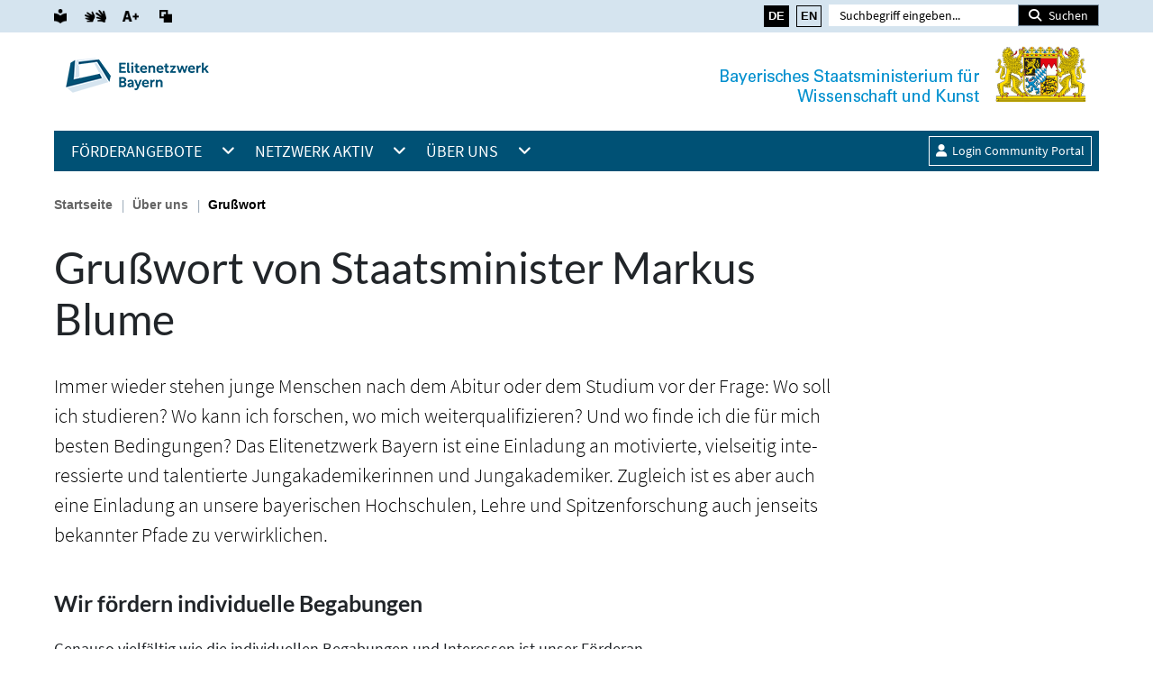

--- FILE ---
content_type: text/html; charset=utf-8
request_url: https://www.elitenetzwerk.bayern.de/start/ueber-uns/grusswort
body_size: 65438
content:
<!DOCTYPE html>
<html lang="de" class="no-js">
<head>

<meta charset="utf-8">
<!-- 
	This website is powered by TYPO3 - inspiring people to share!
	TYPO3 is a free open source Content Management Framework initially created by Kasper Skaarhoj and licensed under GNU/GPL.
	TYPO3 is copyright 1998-2026 of Kasper Skaarhoj. Extensions are copyright of their respective owners.
	Information and contribution at https://typo3.org/
-->



<title>Elitenetzwerk: Grußwort</title>
<meta http-equiv="x-ua-compatible" content="IE=edge">
<meta name="generator" content="TYPO3 CMS">
<meta name="viewport" content="width=device-width, height=device-height, initial-scale=1.0, user-scalable=yes, minimum-scale=1.0, maximum-scale=2.0">
<meta name="description" content="Grußwort von Wissenschaftsminister Bernd Sibler zum Elitenetzwerk Bayern, einer Initiative zur Förderung des wissenschaftlichen Nachwuchses.">
<meta name="keywords" content="Elitenetzwerk Bayern, Grußwort">
<meta property="og:title" content="Grußwort">
<meta property="og:description" content="Grußwort von Wissenschaftsminister Bernd Sibler zum Elitenetzwerk Bayern, einer Initiative zur Förderung des wissenschaftlichen Nachwuchses.">
<meta name="twitter:card" content="summary">
<meta name="twitter:title" content="Grußwort">
<meta name="twitter:description" content="Grußwort von Wissenschaftsminister Bernd Sibler zum Elitenetzwerk Bayern, einer Initiative zur Förderung des wissenschaftlichen Nachwuchses.">
<meta name="format-detection" content="telephone=no">
<meta name="abstract" content="Grußwort von Wissenschaftsminister Bernd Sibler zum Elitenetzwerk Bayern, einer Initiative zur Förderung des wissenschaftlichen Nachwuchses.">


<link rel="stylesheet" href="https://use.fontawesome.com/releases/v6.4.0/css/all.css" media="all">
<link rel="stylesheet" href="/_assets/b7400f46a4ad4a166ad5f41a9b8bdaba/css/dp_cookieconsent.css?1739701959" media="all">






<link rel="icon" href="/fileadmin/icons/favicon.ico" type="image/x-icon">			<script type="text/javascript">
				var lang = (window.location.pathname.split('/').length>1 && window.location.pathname.split('/')[1]==='en')? 'en': 'de';
				if (window.lang === 'en') {
					window.CookieHinweis_options = {
						message: 'This website uses cookies and the web analytics tool Matomo. If you browse through our pages, you agree to this.<br>',
						agree: 'Accept',
						learnMore: 'Further information can be found in our privacy policy.&nbsp;&raquo;',
						link: '/dataprivacy#cookies',
						theme: 'dunkel-oben'
					};
				} else {
					window.CookieHinweis_options = {
						message: 'Diese Website verwendet Cookies und das Webanalyse-Tool Matomo. Wenn Sie durch unsere Seiten surfen, erklären Sie sich hiermit einverstanden.<br>',
						agree: 'Akzeptieren',
						learnMore: 'Weiterführende Informationen erhalten Sie in unserer Datenschutzerklärung.&nbsp;&raquo;',
						link: '/datenschutz#cookies',
						theme: 'dunkel-oben'
					};
				}
			</script>			<!-- Matomo -->
			<script data-ignore="1" data-gib-cc="statistics" type="text/plain">
			    var _paq = window._paq = window._paq || [];
			    _paq.push(['trackPageView']);
                _paq.push(['enableLinkTracking']);
                (function() {
                    if (window.location.host === 'eln24.gib-dev.com') {
                        let url_query_params = new URLSearchParams(window.location.search);
                        if (url_query_params.get('matomo') === '1') {
                            console.log('Matomo script has not been blocked on dev environment due to GET parameter \'matomo=1\'.');
                        } else {
                            console.log('Matomo script has been blocked on dev environment. To load, please add the GET parameter \'matomo=1\'.');
                            return false;
                        }
                    }
                    var u="https://www.piwik.bayern.de/";
                    _paq.push(['setTrackerUrl', u+'matomo.php']);
                    _paq.push(['setSiteId', '500']);
                    var d=document, g=d.createElement('script'), s=d.getElementsByTagName('script')[0];
                    g.async=true; g.src=u+'matomo.js'; s.parentNode.insertBefore(g,s);
                })();
                /*
				var _paq = window._paq || [];
                _paq.push(['setSessionCookieTimeout', timeoutInSeconds=0]);
				_paq.push(['setVisitorCookieTimeout', timeoutInSeconds=7200]);
				_paq.push(['trackPageView']);
				_paq.push(['enableLinkTracking']);
				(function() {
				    if (window.location.host === 'eln24.gib-dev.com') return false;
					var u="//www.piwik.bayern.de/matomo/";
					_paq.push(['setTrackerUrl', u+'matomo.php']);
					_paq.push(['setSiteId', '500']);
					var d=document, g=d.createElement('script'), s=d.getElementsByTagName('script')[0];
					g.type='text/javascript'; g.async=true; g.defer=true; g.src=u+'matomo.js'; s.parentNode.insertBefore(g,s);
				})();
				*/
			</script>
			<!-- Matomo Image Tracker-->
			<noscript>
			<img src="https://ww
			w.piwik.bayern.de/matomo/matomo.php?idsite=500" style="border:0" alt="" />
			</noscript>
			<!-- End Matomo --><script data-ignore="1" data-cookieconsent="statistics" type="text/plain"></script>
<link rel="canonical" href="https://www.elitenetzwerk.bayern.de/start/ueber-uns/grusswort"/>

<link rel="alternate" hreflang="de-DE" href="https://www.elitenetzwerk.bayern.de/start/ueber-uns/grusswort"/>
<link rel="alternate" hreflang="en-US" href="https://www.elitenetzwerk.bayern.de/en/start/about-us/welcome"/>
<link rel="alternate" hreflang="x-default" href="https://www.elitenetzwerk.bayern.de/start/ueber-uns/grusswort"/>

<!-- VhsAssetsDependenciesLoaded fontawesome,mainCSS_20250312,jquery,bootstrap,mainJS_20250317,owlCarousel,jsCookie,jsTab,browserDet -->
<link rel="stylesheet" href="/typo3temp/assets/vhs/vhs-assets-fontawesome-mainCSS_20250312.css" /></head>
<body>




		
		
	

		





















	


        <header id="header" class="header">
            <div class="header-top">
                

        <nav id="header-nav" class="navbar navbar-expand-lg navbar-dark kbw-navbar" role="navigation">
            <div class="container">
                <button type="button" class="navbar-toggler navbar-menu float-right header-desk"
                        data-toggle="modal" data-target="#sidebarMenu">
                    <i class="fa fa-bars"></i>
                </button>
                <button type="button" class="navbar-toggler navbar-menu float-right header-desk"
                        data-toggle="modal" data-target="#searchModal">
                    <i class="fa fa-search"></i>
                </button>

                <div class="header-mobil" id="navigation">
                    <div id="accordion2">
                        <div class="card">
                            <div class="card-header" id="frontNavigationHeading">
                                <h2 class="mb-0">
                                    <button class="btn btn-link" type="button" data-toggle="collapse"
                                            data-target="#collapseOne" aria-expanded="true" aria-controls="collapseOne">
                                        <i class="fas fa-cogs"></i> Funktionen &amp; Alternative Inhalte <i
                                            class="fas fa-chevron-down"></i>
                                    </button>
                                </h2>
                            </div>

                            <div id="collapseOne" class="collapse" aria-labelledby="headingOne"
                                 data-parent="#accordion2">
                                <div class="card-body">
																		<div class="language-selection language-selection-mobile">
																			<ul><li class="current first" ><a href="/start/ueber-uns/grusswort"><span class="t3js-icon icon icon-size-small icon-state-default icon-flags-de" data-identifier="flags-de" aria-hidden="true">
	<span class="icon-markup">
<img src="/_assets/1ee1d3e909b58d32e30dcea666dd3224/Icons/Flags/de.webp" width="16" height="16" alt="" />
	</span>
	
</span>&nbsp;DE</a></li>
<li class="last" ><a href="/en/start/about-us/welcome"><span class="t3js-icon icon icon-size-small icon-state-default icon-flags-en-us-gb" data-identifier="flags-en-us-gb" aria-hidden="true">
	<span class="icon-markup">
<img src="/_assets/1ee1d3e909b58d32e30dcea666dd3224/Icons/Flags/en-us-gb.webp" width="16" height="16" alt="" />
	</span>
	
</span>&nbsp;EN</a></li></ul>
																		</div>
                                    <div class="accessibility-menu">
																			
																					<a href="/fileadmin/user_upload/Elite-Netzwerk_Leicht.pdf" title="Leichte Sprache" class="easy-language btn btn-outline-secondary"
																						 tabindex="0">
																							<img alt="Leichte Sprache" width="18" height="20" src="/typo3conf/ext/gib_main/Resources/Public/Icons/Navigation/Icon_leichteSprache_schwarz.png" title="Leichte Sprache" />
																							<span class="buttonText">Leichte Sprache</span>
																					</a>
																					<a href="/gebaerdensprache" title="Gebärdensprache" class="sign-language btn btn-outline-secondary"
																						 tabindex="0">
																							<img alt="Gebärdensprache" width="31" height="18" src="/typo3conf/ext/gib_main/Resources/Public/Icons/Navigation/Icon_gebaerdensprache_schwarz.png" title="Gebärdensprache" />
																							<span class="buttonText">Gebärdensprache</span>
																					</a>
                                        <button type="button" class="changefontsize btn btn-outline-secondary"
                                                title="Schriftgröße ändern" tabindex="0"
                                                data-toggle="popover" data-placement="bottom" data-html="true"
                                                data-content="
<div class='text-center font-adjustment'>
<a class='decrease' href='#' tabindex='1'><i class='fa fa-minus-circle fa-2x'></i></a><span class='actual-font-size mx-2'>100%</span><a class='increase' href='#' tabindex='1'><i class='fa fa-plus-circle fa-2x'></i></a>
</div>
">
                                            <img alt="Schriftgröße ändern" width="22" height="15" src="/typo3conf/ext/gib_main/Resources/Public/Icons/Navigation/Icon_Schrift_vergroessern_schwarz.png" title="Schriftgröße ändern" />
                                            <span class="buttonText">Schriftgröße ändern</span>
                                        </button>
                                        <button type="button" class="colorchange btn btn-outline-secondary"
                                                title="Kontrastansicht" tabindex="0">
                                            <img alt="Kontrastansicht" width="18" height="18" src="/typo3conf/ext/gib_main/Resources/Public/Icons/Navigation/Icon_Kontrastansicht_schwarz.png" title="Kontrastansicht" />
                                            <span class="buttonText">Kontrastansicht</span>
                                        </button>
																				<button type="button" title="Vorlesen" class="readerSpeaker btn btn-outline-secondary" alt="Vorlesen" tabindex="0">
																					 <img alt="Vorlesen" width="20" height="15" src="/typo3conf/ext/gib_main/Resources/Public/Icons/Navigation/Icon_Vorlesen_schwarz.png" title="Vorlesen" />
																					 <span class="buttonText">Vorlesen</span>
																				</button>
                                    </div>
                                </div>
                            </div>
                        </div>
                    </div>
                </div>


                <div class="header-desk" id="navigation">
                    <div class="accessibility-menu">
											
                        <a href="/fileadmin/user_upload/Elite-Netzwerk_Leicht.pdf" title="Leichte Sprache" class="easy-language btn btn-outline-secondary"
                           tabindex="0">
                            <img alt="Leichte Sprache" width="18" height="20" src="/typo3conf/ext/gib_main/Resources/Public/Icons/Navigation/Icon_leichteSprache_schwarz.png" title="Leichte Sprache" />
                        </a>
                        <a href="/gebaerdensprache" title="Gebärdensprache" class="sign-language btn btn-outline-secondary"
                                      tabindex="0">
                            <img alt="Gebärdensprache" width="31" height="18" src="/typo3conf/ext/gib_main/Resources/Public/Icons/Navigation/Icon_gebaerdensprache_schwarz.png" title="Gebärdensprache" />
                        </a>
                        <button type="button" title="Schriftgröße ändern"
                                class="changefontsize btn btn-outline-secondary" tabindex="0"
                                data-toggle="popover" data-placement="bottom" data-html="true" data-content="
<div class='text-center font-adjustment'>
<a class='decrease' href='#' tabindex='1'><i class='fa fa-minus-circle fa-2x'></i></a><span class='actual-font-size mx-2'>100%</span><a class='increase' href='#' tabindex='1'><i class='fa fa-plus-circle fa-2x'></i></a>
</div>
">
                            <img alt="Schriftgröße ändern" width="22" height="15" src="/typo3conf/ext/gib_main/Resources/Public/Icons/Navigation/Icon_Schrift_vergroessern_schwarz.png" title="Schriftgröße ändern" />
                        </button>
                        <button type="button" title="Kontrastansicht" class="colorchange btn btn-outline-secondary" tabindex="0">
                            <img alt="Kontrastansicht" width="18" height="18" src="/typo3conf/ext/gib_main/Resources/Public/Icons/Navigation/Icon_Kontrastansicht_schwarz.png" title="Kontrastansicht" />
                        </button>
												<button type="button" title="Vorlesen" class="readerSpeaker btn btn-outline-secondary" alt="Vorlesen" tabindex="0">
													 <img alt="Vorlesen" width="20" height="15" src="/typo3conf/ext/gib_main/Resources/Public/Icons/Navigation/Icon_Vorlesen_schwarz.png" title="Vorlesen" />
												</button>
												
                    </div>
                </div>



                <div class="float-right suchleiste">

                    <form method="post" class="main-search" id="tx_indexedsearch_top" action="/start/suche?tx_indexedsearch_pi2%5Baction%5D=search&amp;tx_indexedsearch_pi2%5Bcontroller%5D=Search&amp;cHash=fcbe20c880ada250ee5f11802510839e">
<div>
<input type="hidden" name="tx_indexedsearch_pi2[__referrer][@extension]" value="GibMain" />
<input type="hidden" name="tx_indexedsearch_pi2[__referrer][@controller]" value="Page" />
<input type="hidden" name="tx_indexedsearch_pi2[__referrer][@action]" value="render" />
<input type="hidden" name="tx_indexedsearch_pi2[__referrer][arguments]" value="YTowOnt9c2369b2dc768d327e3dd0aea1ebd9945d4dafc5c" />
<input type="hidden" name="tx_indexedsearch_pi2[__referrer][@request]" value="{&quot;@extension&quot;:&quot;GibMain&quot;,&quot;@controller&quot;:&quot;Page&quot;,&quot;@action&quot;:&quot;render&quot;}7012c4b754d1c228b97de0448b21b4bb4908583e" />
<input type="hidden" name="tx_indexedsearch_pi2[__trustedProperties]" value="{&quot;search&quot;:{&quot;sword&quot;:1,&quot;submitButton&quot;:1}}dd78be2c07bc83aa4d3b43454a5f681b8c70ede5" />
</div>

											
                        <div class="form-row">
                            <div class="">
                                <label class="sr-only" for="tx-indexedsearch-searchbox-sword">Suche</label>
                                <input placeholder="Suchbegriff eingeben..." class="form-control tx-indexedsearch-searchbox-sword" id="tx-indexedsearch-searchbox-sword" type="text" name="tx_indexedsearch_pi2[search][sword]" value="" />
                            </div><!-- /.form-group -->
                            <div class="align-items-end">
                                <button class="btn btn-dark tx-indexedsearch-searchbox-button" id="tx-indexedsearch-searchbox-button-submit" type="submit" name="tx_indexedsearch_pi2[search][submitButton]" value=""><i
                                        class="fa fa-search"></i> Suchen
                                </button>
                            </div>
                        </div>
                    </form>


                </div>

								<div class="language-selection language-selection-desk">
									<ul><li class="current first" ><a href="/start/ueber-uns/grusswort"><span class="t3js-icon icon icon-size-small icon-state-default icon-flags-de" data-identifier="flags-de" aria-hidden="true">
	<span class="icon-markup">
<img src="/_assets/1ee1d3e909b58d32e30dcea666dd3224/Icons/Flags/de.webp" width="16" height="16" alt="" />
	</span>
	
</span>&nbsp;DE</a></li>
<li class="last" ><a href="/en/start/about-us/welcome"><span class="t3js-icon icon icon-size-small icon-state-default icon-flags-en-us-gb" data-identifier="flags-en-us-gb" aria-hidden="true">
	<span class="icon-markup">
<img src="/_assets/1ee1d3e909b58d32e30dcea666dd3224/Icons/Flags/en-us-gb.webp" width="16" height="16" alt="" />
	</span>
	
</span>&nbsp;EN</a></li></ul>
								</div>

            </div>
        </nav>
    
                <div class="container">
                    <div class="row padding-10 header-desk">
                        <div class="col-md-6">
                            
<div id="c6091" class="frame frame-default frame-type-image frame-layout-0"><div class="ce-image ce-center ce-above"><div class="ce-gallery" data-ce-columns="1" data-ce-images="1"><div class="text-center"><div class="ce-row"><div class="ce-column"><a href="/start"><img class="image-embed-item" src="/fileadmin/Images/Logo/eln_logo_de.png" width="167" height="75" alt="" /></a></div></div></div></div></div></div>


                        </div>
                        <div class="col-md-6">
                            
<div id="c6090" class="frame frame-default frame-type-image frame-layout-1"><div class="ce-image ce-right ce-above"><div class="ce-gallery" data-ce-columns="1" data-ce-images="1"><div class="ce-row"><div class="ce-column"><img class="image-embed-item" src="/fileadmin/user_upload/staatsministerium_logo_neu.png" width="417" height="75" alt="" /></div></div></div></div></div>


                        </div>
                    </div>
                    <div class="row header-mobil">
                        <div class="col-md-12">
                            
<div id="c6090" class="frame frame-default frame-type-image frame-layout-1"><div class="ce-image ce-right ce-above"><div class="ce-gallery" data-ce-columns="1" data-ce-images="1"><div class="ce-row"><div class="ce-column"><img class="image-embed-item" src="/fileadmin/user_upload/staatsministerium_logo_neu.png" width="417" height="75" alt="" /></div></div></div></div></div>


                        </div>
                    </div>
                    <div class="row header-mobil">
                        <div class="spalten">
                            <button type="button" class="navbar-toggler navbar-menu button-mobile"
                                    data-toggle="modal" data-target="#sidebarMenu">
                                <i class="fa fa-bars"></i><span class="button-span">Menü</span>
                            </button>

                            <button type="button" class="navbar-toggler navbar-menu button-mobile"
                                    data-toggle="modal" data-target="#searchModal">
                                <i class="fa fa-search"></i><span class="button-span">Suche</span>
                            </button>
                        </div>
                        <div class="spalten-img">
                            
<div id="c6091" class="frame frame-default frame-type-image frame-layout-0"><div class="ce-image ce-center ce-above"><div class="ce-gallery" data-ce-columns="1" data-ce-images="1"><div class="text-center"><div class="ce-row"><div class="ce-column"><a href="/start"><img class="image-embed-item" src="/fileadmin/Images/Logo/eln_logo_de.png" width="167" height="75" alt="" /></a></div></div></div></div></div></div>


                        </div>
                    </div>
                    <!---->
                </div>
            </div>
            <div class="header-bottom">

            </div>
            <div class="container navigation-position ">
                <div class="navigation-blue js-hidden-until-loaded">
                    
                        <ul class="navbar-nav d-none d-lg-block" id="accordionMenu">
                            
                                
                                        <li class="sub   nav-item nav-first pfeilSet">
                                            <a href="/start/foerderangebote" class="nav-link float-left">Förder&amp;shy;angebote</a>
                                            <a href="#MenuItem0"
                                               class="pfeil collapsed"
                                               data-toggle="collapse" data-parent="#accordionMenu"
                                               aria-controls="#MenuItem0"
                                               aria-expanded="false"><i
                                                    class="fa fa-angle-down float-right" aria-hidden="true"></i></a>
                                            <div id="MenuItem0"
                                                 class="divSubmenu collapse"
                                                 role="tabpanel">
                                                
        
            <ul class="menuset" id="accordionMenu2">
                
                    
                            <li class="sub   nav-sec pfeilSet">
                                <a href="/start/foerderangebote/max-weber-programm" class="nav-link float-left">Max Weber-Programm</a><a
                                    href="#SubMenuItem0" class="nav-sublink pfeil collapsed"
                                    data-toggle="collapse" data-parent="#accordionMenu2"
                                    aria-controls="#MenuItem0"
                                    aria-expanded="false"><i
                                    class="fa fa-angle-right float-right" aria-hidden="true"></i></a>
                                <div id="SubMenuItem0" class="divSubSubmenu collapse"
                                     role="tabpanel">
                                    
        
            <ul class="menuset2">
                
                    <li class="  nav-item">
                        <a class="nav-link" href="/start/foerderangebote/max-weber-programm/unsere-foerderung-im-ueberblick">Unsere Förderung im Überblick
                        </a>
                    </li>
                
                    <li class="  nav-item">
                        <a class="nav-link" href="/start/foerderangebote/max-weber-programm/von-der-schule-zum-stipendium">Von der Schule zum Stipendium
                        </a>
                    </li>
                
                    <li class="  nav-item">
                        <a class="nav-link" href="/start/foerderangebote/max-weber-programm/aus-dem-studium-zum-stipendium">Aus dem Studium zum Stipendium
                        </a>
                    </li>
                
                    <li class="  nav-item">
                        <a class="nav-link" href="/start/foerderangebote/max-weber-programm/fragen-und-antworten-zum-max-weber-programm">Fragen und Antworten zum Max Weber-Programm
                        </a>
                    </li>
                
                    <li class="  nav-item">
                        <a class="nav-link" href="/start/foerderangebote/max-weber-programm/kontakt-zum-max-weber-team">Kontakt
                        </a>
                    </li>
                
            </ul>
        
    
                                </div>
                            </li>
                        
                
                    
                            <li class="sub   nav-sec pfeilSet">
                                <a href="/start/foerderangebote/elitestudiengaenge" class="nav-link float-left">Elite&amp;shy;studien&amp;shy;gänge</a><a
                                    href="#SubMenuItem1" class="nav-sublink pfeil collapsed"
                                    data-toggle="collapse" data-parent="#accordionMenu2"
                                    aria-controls="#MenuItem1"
                                    aria-expanded="false"><i
                                    class="fa fa-angle-right float-right" aria-hidden="true"></i></a>
                                <div id="SubMenuItem1" class="divSubSubmenu collapse"
                                     role="tabpanel">
                                    
        
            <ul class="menuset2">
                
                    <li class="  nav-item">
                        <a class="nav-link" href="/start/foerderangebote/elitestudiengaenge/uebersicht-elitestudiengaenge">Übersicht Elitestudiengänge
                        </a>
                    </li>
                
                    <li class="  nav-item">
                        <a class="nav-link" href="/start/foerderangebote/elitestudiengaenge/elitestudiengaenge-einrichten">Elitestudiengänge einrichten
                        </a>
                    </li>
                
            </ul>
        
    
                                </div>
                            </li>
                        
                
                    
                            <li class="  nav-item nav-sec">
                                <a class="nav-link" tabindex="0" href="/start/foerderangebote/marianne-plehn-programm">Marianne-Plehn-Programm
                                </a>
                            </li>
                        
                
                    
                            <li class="sub   nav-sec pfeilSet">
                                <a href="/start/foerderangebote/internationale-doktorandenkollegs" class="nav-link float-left">Internationale Doktoranden&amp;shy;kollegs</a><a
                                    href="#SubMenuItem3" class="nav-sublink pfeil collapsed"
                                    data-toggle="collapse" data-parent="#accordionMenu2"
                                    aria-controls="#MenuItem3"
                                    aria-expanded="false"><i
                                    class="fa fa-angle-right float-right" aria-hidden="true"></i></a>
                                <div id="SubMenuItem3" class="divSubSubmenu collapse"
                                     role="tabpanel">
                                    
        
            <ul class="menuset2">
                
                    <li class="  nav-item">
                        <a class="nav-link" href="/start/foerderangebote/internationale-doktorandenkollegs/uebersicht-internationale-doktorandenkollegs">Übersicht Internationale Doktoranden&amp;shy;kollegs
                        </a>
                    </li>
                
                    <li class="  nav-item">
                        <a class="nav-link" href="/start/foerderangebote/internationale-doktorandenkollegs/internationale-doktorandenkollegs-einrichten">Internationale Doktoranden&amp;shy;kollegs einrichten
                        </a>
                    </li>
                
            </ul>
        
    
                                </div>
                            </li>
                        
                
                    
                            <li class="sub   nav-sec pfeilSet">
                                <a href="/start/foerderangebote/internationale-nachwuchsforschungsgruppen" class="nav-link float-left">Internationale Nachwuchs&amp;shy;forschungs&amp;shy;gruppen</a><a
                                    href="#SubMenuItem4" class="nav-sublink pfeil collapsed"
                                    data-toggle="collapse" data-parent="#accordionMenu2"
                                    aria-controls="#MenuItem4"
                                    aria-expanded="false"><i
                                    class="fa fa-angle-right float-right" aria-hidden="true"></i></a>
                                <div id="SubMenuItem4" class="divSubSubmenu collapse"
                                     role="tabpanel">
                                    
        
            <ul class="menuset2">
                
                    <li class="  nav-item">
                        <a class="nav-link" href="/start/foerderangebote/internationale-nachwuchsforschungsgruppen/uebersicht-internationale-nachwuchsforschungsgruppen">Übersicht Internationale Nachwuchs&amp;shy;forschungs&amp;shy;gruppen
                        </a>
                    </li>
                
                    <li class="  nav-item">
                        <a class="nav-link" href="/start/foerderangebote/internationale-nachwuchsforschungsgruppen/nachwuchsforschungsgruppen-einrichten">Nachwuchs&amp;shy;forschungs&amp;shy;gruppen einrichten
                        </a>
                    </li>
                
            </ul>
        
    
                                </div>
                            </li>
                        
                
                    
                            <li class="  nav-item nav-sec">
                                <a class="nav-link" tabindex="0" href="/start/foerderangebote/fragen-und-antworten">Fragen und Antworten
                                </a>
                            </li>
                        
                
            </ul>
        
    
                                            </div>
                                        </li>
                                    
                            
                                
                                        <li class="sub   nav-item nav-first pfeilSet">
                                            <a href="/start/netzwerk-aktiv" class="nav-link float-left">Netzwerk Aktiv</a>
                                            <a href="#MenuItem1"
                                               class="pfeil collapsed"
                                               data-toggle="collapse" data-parent="#accordionMenu"
                                               aria-controls="#MenuItem1"
                                               aria-expanded="false"><i
                                                    class="fa fa-angle-down float-right" aria-hidden="true"></i></a>
                                            <div id="MenuItem1"
                                                 class="divSubmenu collapse"
                                                 role="tabpanel">
                                                
        
            <ul class="menuset" id="accordionMenu2">
                
                    
                            <li class="  nav-item nav-sec">
                                <a class="nav-link" tabindex="0" href="/start/netzwerk-aktiv/aus-dem-netzwerk">Aus dem Netzwerk
                                </a>
                            </li>
                        
                
                    
                            <li class="  nav-item nav-sec">
                                <a class="nav-link" tabindex="0" href="/start/netzwerk-aktiv/termine">Termine
                                </a>
                            </li>
                        
                
                    
                            <li class="  nav-item nav-sec">
                                <a class="nav-link" tabindex="0" href="/start/netzwerk-aktiv/unsere-mitglieder-im-portraet">Unsere Mitglieder im Porträt
                                </a>
                            </li>
                        
                
                    
                            <li class="  nav-item nav-sec">
                                <a class="nav-link" tabindex="0" href="/start/netzwerk-aktiv/mediathek">Mediathek
                                </a>
                            </li>
                        
                
            </ul>
        
    
                                            </div>
                                        </li>
                                    
                            
                                
                                        <li class="sub active  nav-item nav-first pfeilSet">
                                            <a href="/start/ueber-uns" class="nav-link float-left">Über uns</a>
                                            <a href="#MenuItem2"
                                               class="pfeil collapsed"
                                               data-toggle="collapse" data-parent="#accordionMenu"
                                               aria-controls="#MenuItem2"
                                               aria-expanded="false"><i
                                                    class="fa fa-angle-down float-right" aria-hidden="true"></i></a>
                                            <div id="MenuItem2"
                                                 class="divSubmenu collapse"
                                                 role="tabpanel">
                                                
        
            <ul class="menuset" id="accordionMenu2">
                
                    
                            <li class="active current   nav-item nav-sec">
                                <a class="nav-link" tabindex="0" href="/start/ueber-uns/grusswort">Grußwort
                                </a>
                            </li>
                        
                
                    
                            <li class="  nav-item nav-sec">
                                <a class="nav-link" tabindex="0" href="/start/ueber-uns/unser-foerderprogramm-im-ueberblick">Unser Förder&amp;shy;programm im Überblick
                                </a>
                            </li>
                        
                
                    
                            <li class="  nav-item nav-sec">
                                <a class="nav-link" tabindex="0" href="/start/ueber-uns/qualitaetssicherung">Qualitätssicherung
                                </a>
                            </li>
                        
                
                    
                            <li class="  nav-item nav-sec">
                                <a class="nav-link" tabindex="0" href="/start/ueber-uns/internationale-expertenkommission">Internationale Experten&amp;shy;kommission
                                </a>
                            </li>
                        
                
                    
                            <li class="  nav-item nav-sec">
                                <a class="nav-link" tabindex="0" href="/start/ueber-uns/wissenschaftlicher-beirat">Wissenschaftlicher Beirat
                                </a>
                            </li>
                        
                
                    
                            <li class="  nav-item nav-sec">
                                <a class="nav-link" tabindex="0" href="/start/ueber-uns/chronik">Chronik
                                </a>
                            </li>
                        
                
            </ul>
        
    
                                            </div>
                                        </li>
                                    
                            
                                
                                        <li class="  nav-item nav-first">
                                            <a class="nav-link" tabindex="0" href="/start/suche">Suche
                                            </a>
                                        </li>
                                    
                            
                        </ul>
                    

                    <div class="float-right login-community-portal">
                        <a class="portal" href="https://www.elitenetzwerk.de/portal/" target="_blank"><i class="fa fa-user"></i> Login Community Portal</a>
                    </div>
                </div>
            </div>
        </header>
    

		<div class="container" id="maincontent">
			<div class="row">
				<div class="col-frontpage-main">
					<main class="main-content">
						
							
								<div class="breadcrumb-wrapper">
									<nav class="breadcrumb col">
										
											
											
													<a title="Startseite" href="/start">
														Startseite
													</a>
												
										
											
													&nbsp;&nbsp;|&nbsp;&nbsp;
												
											
													<a title="Über uns" href="/start/ueber-uns">
														Über uns
													</a>
												
										
											
													&nbsp;&nbsp;|&nbsp;&nbsp;
												
											
													<a title="Grußwort" href="/start/ueber-uns/grusswort">
														Grußwort
													</a>
												
										
									</nav>
								</div>
							
						
						<header class="main-header">
							<!--TYPO3SEARCH_begin-->
							
<div id="c864" class="frame frame-default frame-type-gibmain_row frame-layout-0"><div class="row   "><div class="col-md-9   "><div id="c865" class="frame frame-default frame-type-text frame-layout-0"><header><h1 class="">
				Grußwort von Staatsminister Markus Blume
			</h1></header><p><span class="blockstil1">Immer wieder stehen junge Menschen nach dem Abitur oder dem Studium vor der Frage: Wo soll ich studieren? Wo kann ich forschen, wo mich weiter­quali­fizieren? Und wo finde ich die für mich besten Bedingungen? Das Elite­netz­werk Bayern ist eine Ein­ladung an mo­ti­vie­rte, vielseitig inte­ressierte und ta­len­tierte Jung­akademiker­innen und Jung­akademiker. Zugleich ist es aber auch eine Einladung an unsere bayerischen Hochschulen, Lehre und Spitzen­forschung auch jenseits be­kannter Pfade zu verwirklichen.</span></p></div></div></div></div>



<div id="c866" class="frame frame-default frame-type-gibmain_row frame-layout-0"><div class="row   "><div class="col-md-7   "><div id="c867" class="frame frame-default frame-type-text frame-layout-0"><header><h2 class="">
				Wir fördern individuelle Begabungen
			</h2></header><p>Genauso vielfältig wie die individuellen Be­ga­bungen und Interessen ist unser Förder­an­ge­bot, um den Besten im akademischen Nach­wuchs gerecht zu werden. Wir geben leis­tungs­fähigen und leistungs­willigen jungen Menschen die Chance, ihre Talente ganz indi­viduell zu ent­wi­ckeln und zu ent­fal­ten. Davon profitiert unsere gesamte Gesell­schaft – genauso wie der wissen­schaft­liche Nach­wuchs selbst. Eine wirkliche Elite im Sinne einer Ver­ant­wort­ungs­elite – wie wir sie ver­stehen – nimmt ihre Vor­bildfunktion sehr ernst und wird ihr gerecht, im Seminar­raum oder im Labor ebenso wie im sozialen und gesell­schaftlichen Umfeld.</p></div></div></div></div>



<div id="c868" class="frame frame-default frame-type-gibmain_row frame-layout-0"><div class="row   "><div class="col-md-7   "><div id="c1347" class="frame frame-default frame-type-image frame-layout-0"><div class="ce-image ce-center ce-above"><div class="ce-gallery" data-ce-columns="1" data-ce-images="1"><div class="text-center"><div class="ce-row"><div class="ce-column"><img class="image-embed-item" title="© StMWK/Böttcher" alt="Staatsminister Markus Blume sitzt an seinem Schreibtisch." src="/fileadmin/user_upload/Schriftliches_Grusswort_StM_Blume.jpg" width="700" height="395" /><figcaption class="image-caption">
			Bayerischer Staatsminister für Wissenschaft und Kunst Markus Blume
		</figcaption></div></div></div></div></div></div></div></div></div>



<div id="c870" class="frame frame-default frame-type-gibmain_row frame-layout-0"><div class="row   "><div class="col-md-7   "><div id="c871" class="frame frame-default frame-type-text frame-layout-0"><header><h2 class="">
				Wir fördern auf Spitzenniveau
			</h2></header><p>Seit fünfzehn&nbsp;Jahren steht das Elitenetzwerk Bayern für wissen­schaft­liche Exzellenz und Qualität. Bereits im Jahr 2010 kam die Kom­mission der ersten Ge­samt­evaluation dieses einzigartigen Verbunds zu dem Ergebnis: Bayern verfügt mit seinem Elite­netz­werk über „eine ausge­zeichnete Investition, an der der Freistaat unbedingt festhalten und sie möglichst ausbauen sollte.“ Dieser Emp­feh­lung sind wir gerne gefolgt!</p><p>Die Resonanz auf unsere Förderangebote unter dem Dach des Elite­netz­werks Bayern war und ist außer­ordent­lich erfreulich. Auch eine zweite Eva­lu­ie­rungs­kom­mis­sion hat diese herausragende, inter­kulturelle und interdisziplinäre Gemeinschaft von jetzt über 10.000 Mitgliedern als „absolut modell­bil­dend für die Begabten- und Elite­förderung“ aus­ge­zeich­net.</p><p>Die Anforderungen im Elitenetzwerk Bayern sind hoch – an unsere jungen Talente ebenso wie an die Lehrenden. Alle, die diese große Herausforderung aktiv und mit Freude angehen wollen, sind bei uns herzlich will­kommen!</p><p>München, im März 2022<br><br> Markus Blume<br><i>Bayerischer Staatsminister<br> für Wissenschaft und Kunst</i></p></div></div></div></div>


							<!--TYPO3SEARCH_end-->
						</header>
						<div class="row">
							<div class="main col-md-12" role="main">

								<!--TYPO3SEARCH_begin-->
								
								<!--TYPO3SEARCH_end-->
							</div>
						</div>
					</main>
				</div>
			</div>

		</div>
	


		<div class="footer-top">
			<div class="container">
					
<div id="c47" class="frame frame-default frame-type-gibmain_twocolumn frame-layout-0"><div class="row   "><div class="col-lg-6   "><div id="c51" class="frame frame-default frame-type-header frame-layout-0"><header><h2 class="">
				Links
			</h2></header></div><div id="c48" class="frame frame-default frame-type-text frame-layout-0"><p><span class="blockstil6"><span class="externerLink"><a href="https://www.linkedin.com/company/elitenetzwerk-bayern/" target="_blank" rel="noreferrer">Elitenetzwerk Bayern auf LinkedIn</a></span><br><span class="externerLink"><a href="https://www.stmwk.bayern.de/" target="_blank" rel="noreferrer">Bayerisches Staatsministerium für Wissenschaft und Kunst</a></span><br><span class="externerLink"><a href="https://www.studieren-in-bayern.de/" target="_blank" rel="noreferrer">Studieren in Bayern</a></span><br><span class="externerLink"><a href="https://www.study-in-bavaria.de/" target="_blank" rel="noreferrer">Study in Bavaria</a></span><br><span class="externerLink"><a href="https://www.research-in-bavaria.de/" target="_blank" rel="noreferrer">Research in Bavaria</a></span><br><span class="externerLink"><a href="https://www.weiter-studieren-in-bayern.de/" target="_blank" rel="noreferrer">Weiterstudieren in Bayern</a></span></span></p></div></div><div class="col-lg-6   "><div id="c52" class="frame frame-default frame-type-header frame-layout-0"><header><h2 class="">
				Kontakt
			</h2></header></div><div id="c49" class="frame frame-default frame-type-textpic frame-layout-0"><div class="ce-textpic ce-center ce-above"><div class="ce-bodytext"><p>Elitenetzwerk Bayern - Geschäftsstelle<br> Bayerisches Staatsministerium für Wissenschaft und Kunst<br> Salvatorstraße 2<br> 80333 München</p><p>Tel.: 089 2186-2361</p><p><span class="mailtoLink"><a href="mailto:elitenetzwerk-bayern@stmwk.bayern.de" title="Schreiben Sie uns eine E-Mail">Schreiben Sie uns eine E-Mail</a></span></p></div></div></div></div></div></div>


			</div>
		</div>

		<div class="footer-bottom">
			<div class="container">
				<div class="row">
					
							<ul class="footer-nav">
								
									<li class="  nav-item">
										<a tabindex="0" href="/impressum" class=" nav-link">Impressum</a>
									</li>
								
									<li class="  nav-item">
										<a tabindex="0" href="/datenschutz" class=" nav-link">Datenschutz</a>
									</li>
								
									<li class="  nav-item">
										<a tabindex="0" href="/inhaltsuebersicht" class=" nav-link">Inhaltsübersicht</a>
									</li>
								
									<li class="  nav-item">
										<a tabindex="0" href="/kontakt" class=" nav-link">Kontakt</a>
									</li>
								
							</ul>
						
				</div>
			</div>
		</div>
		
		<div class="sidebar-menu-modal modal fade" id="sidebarMenu" tabindex="-1" role="dialog"
				 aria-labelledby="#sidebarMenuLabel" aria-hidden="true">
			<div class="container">
				<div class="modal-dialog" role="document">
					<div class="modal-content">
						<div class="modal-header">
							<button type="button" class="close" data-dismiss="modal" aria-label="Close">
								<i class="fa fa-times-circle fa-3x"></i>Menü schließen
							</button>
						</div>

						<div class="modal-body">
							
								<ul id="accordionMenuMobile" class="navbar-nav ml-auto sidebar-accordion" data-children=".item">

									
										
												<li class="  nav-item submenu">
													<a href="#sidebarMenuItem0"
														 class="nav-link plus collapsed"
														 data-toggle="collapse" data-parent="#accordionMenuMobile"
														 aria-controls="#sidebarMenuItem0"
														 aria-expanded="false"><i class="fa"></i></a>
													<a class="nav-link" title="Förder&amp;shy;angebote" tabindex="0" href="/start/foerderangebote">Förder&amp;shy;angebote
													</a>
													<div id="sidebarMenuItem0" class="sidebar-submenu collapse"
															 role="tabpanel">
														
		
			<ul id="accordionMenuMobile0" class="navbar-nav ml-auto sidebar-accordion" data-children=".item">
				
					
							<li class="  nav-item submenu">
								<a href="#sidebarMenuItem00"
									 class="nav-link plus collapsed"
									 data-toggle="collapse" data-parent="#sidebarMenuItem0"
									 aria-controls="#sidebarMenuItem00"
									 aria-expanded="false"><i class="fa"></i></a>
								<a class="nav-link" title="Max Weber-Programm" tabindex="0" href="/start/foerderangebote/max-weber-programm">Max Weber-Programm
								</a>
								<div id="sidebarMenuItem00" class="sidebar-submenu collapse"
										 role="tabpanel">
									
		
			<ul id="accordionMenuMobile0" class="navbar-nav ml-auto sidebar-accordion" data-children=".item">
				
							<li class="  nav-item">
								<a class="nav-link" title="Unsere Förderung im Überblick" tabindex="0" href="/start/foerderangebote/max-weber-programm/unsere-foerderung-im-ueberblick">Unsere Förderung im Überblick
								</a>
							</li>
				
							<li class="  nav-item">
								<a class="nav-link" title="Von der Schule zum Stipendium" tabindex="0" href="/start/foerderangebote/max-weber-programm/von-der-schule-zum-stipendium">Von der Schule zum Stipendium
								</a>
							</li>
				
							<li class="  nav-item">
								<a class="nav-link" title="Aus dem Studium zum Stipendium" tabindex="0" href="/start/foerderangebote/max-weber-programm/aus-dem-studium-zum-stipendium">Aus dem Studium zum Stipendium
								</a>
							</li>
				
							<li class="  nav-item">
								<a class="nav-link" title="Fragen und Antworten zum Max Weber-Programm" tabindex="0" href="/start/foerderangebote/max-weber-programm/fragen-und-antworten-zum-max-weber-programm">Fragen und Antworten zum Max Weber-Programm
								</a>
							</li>
				
							<li class="  nav-item">
								<a class="nav-link" title="Kontakt" tabindex="0" href="/start/foerderangebote/max-weber-programm/kontakt-zum-max-weber-team">Kontakt
								</a>
							</li>
				
			</ul>
		
	
								</div>
							</li>
						
				
					
							<li class="  nav-item submenu">
								<a href="#sidebarMenuItem01"
									 class="nav-link plus collapsed"
									 data-toggle="collapse" data-parent="#sidebarMenuItem0"
									 aria-controls="#sidebarMenuItem01"
									 aria-expanded="false"><i class="fa"></i></a>
								<a class="nav-link" title="Elite&amp;shy;studien&amp;shy;gänge" tabindex="0" href="/start/foerderangebote/elitestudiengaenge">Elite&amp;shy;studien&amp;shy;gänge
								</a>
								<div id="sidebarMenuItem01" class="sidebar-submenu collapse"
										 role="tabpanel">
									
		
			<ul id="accordionMenuMobile1" class="navbar-nav ml-auto sidebar-accordion" data-children=".item">
				
							<li class="  nav-item">
								<a class="nav-link" title="Übersicht Elitestudiengänge" tabindex="0" href="/start/foerderangebote/elitestudiengaenge/uebersicht-elitestudiengaenge">Übersicht Elitestudiengänge
								</a>
							</li>
				
							<li class="  nav-item">
								<a class="nav-link" title="Elitestudiengänge einrichten" tabindex="0" href="/start/foerderangebote/elitestudiengaenge/elitestudiengaenge-einrichten">Elitestudiengänge einrichten
								</a>
							</li>
				
			</ul>
		
	
								</div>
							</li>
						
				
					
							<li class="  nav-item">
								<a class="nav-link" title="Marianne-Plehn-Programm" tabindex="0" href="/start/foerderangebote/marianne-plehn-programm">Marianne-Plehn-Programm
								</a>
							</li>
						
				
					
							<li class="  nav-item submenu">
								<a href="#sidebarMenuItem03"
									 class="nav-link plus collapsed"
									 data-toggle="collapse" data-parent="#sidebarMenuItem0"
									 aria-controls="#sidebarMenuItem03"
									 aria-expanded="false"><i class="fa"></i></a>
								<a class="nav-link" title="Internationale Doktoranden&amp;shy;kollegs" tabindex="0" href="/start/foerderangebote/internationale-doktorandenkollegs">Internationale Doktoranden&amp;shy;kollegs
								</a>
								<div id="sidebarMenuItem03" class="sidebar-submenu collapse"
										 role="tabpanel">
									
		
			<ul id="accordionMenuMobile3" class="navbar-nav ml-auto sidebar-accordion" data-children=".item">
				
							<li class="  nav-item">
								<a class="nav-link" title="Übersicht Internationale Doktoranden&amp;shy;kollegs" tabindex="0" href="/start/foerderangebote/internationale-doktorandenkollegs/uebersicht-internationale-doktorandenkollegs">Übersicht Internationale Doktoranden&amp;shy;kollegs
								</a>
							</li>
				
							<li class="  nav-item">
								<a class="nav-link" title="Internationale Doktoranden&amp;shy;kollegs einrichten" tabindex="0" href="/start/foerderangebote/internationale-doktorandenkollegs/internationale-doktorandenkollegs-einrichten">Internationale Doktoranden&amp;shy;kollegs einrichten
								</a>
							</li>
				
			</ul>
		
	
								</div>
							</li>
						
				
					
							<li class="  nav-item submenu">
								<a href="#sidebarMenuItem04"
									 class="nav-link plus collapsed"
									 data-toggle="collapse" data-parent="#sidebarMenuItem0"
									 aria-controls="#sidebarMenuItem04"
									 aria-expanded="false"><i class="fa"></i></a>
								<a class="nav-link" title="Internationale Nachwuchs&amp;shy;forschungs&amp;shy;gruppen" tabindex="0" href="/start/foerderangebote/internationale-nachwuchsforschungsgruppen">Internationale Nachwuchs&amp;shy;forschungs&amp;shy;gruppen
								</a>
								<div id="sidebarMenuItem04" class="sidebar-submenu collapse"
										 role="tabpanel">
									
		
			<ul id="accordionMenuMobile4" class="navbar-nav ml-auto sidebar-accordion" data-children=".item">
				
							<li class="  nav-item">
								<a class="nav-link" title="Übersicht Internationale Nachwuchs&amp;shy;forschungs&amp;shy;gruppen" tabindex="0" href="/start/foerderangebote/internationale-nachwuchsforschungsgruppen/uebersicht-internationale-nachwuchsforschungsgruppen">Übersicht Internationale Nachwuchs&amp;shy;forschungs&amp;shy;gruppen
								</a>
							</li>
				
							<li class="  nav-item">
								<a class="nav-link" title="Nachwuchs&amp;shy;forschungs&amp;shy;gruppen einrichten" tabindex="0" href="/start/foerderangebote/internationale-nachwuchsforschungsgruppen/nachwuchsforschungsgruppen-einrichten">Nachwuchs&amp;shy;forschungs&amp;shy;gruppen einrichten
								</a>
							</li>
				
			</ul>
		
	
								</div>
							</li>
						
				
					
							<li class="  nav-item">
								<a class="nav-link" title="Fragen und Antworten" tabindex="0" href="/start/foerderangebote/fragen-und-antworten">Fragen und Antworten
								</a>
							</li>
						
					
			</ul>
		
	
													</div>
												</li>
											
									
										
												<li class="  nav-item submenu">
													<a href="#sidebarMenuItem1"
														 class="nav-link plus collapsed"
														 data-toggle="collapse" data-parent="#accordionMenuMobile"
														 aria-controls="#sidebarMenuItem1"
														 aria-expanded="false"><i class="fa"></i></a>
													<a class="nav-link" title="Netzwerk Aktiv" tabindex="0" href="/start/netzwerk-aktiv">Netzwerk Aktiv
													</a>
													<div id="sidebarMenuItem1" class="sidebar-submenu collapse"
															 role="tabpanel">
														
		
			<ul id="accordionMenuMobile1" class="navbar-nav ml-auto sidebar-accordion" data-children=".item">
				
					
							<li class="  nav-item">
								<a class="nav-link" title="Aus dem Netzwerk" tabindex="0" href="/start/netzwerk-aktiv/aus-dem-netzwerk">Aus dem Netzwerk
								</a>
							</li>
						
				
					
							<li class="  nav-item">
								<a class="nav-link" title="Termine" tabindex="0" href="/start/netzwerk-aktiv/termine">Termine
								</a>
							</li>
						
				
					
							<li class="  nav-item">
								<a class="nav-link" title="Unsere Mitglieder im Porträt" tabindex="0" href="/start/netzwerk-aktiv/unsere-mitglieder-im-portraet">Unsere Mitglieder im Porträt
								</a>
							</li>
						
				
					
							<li class="  nav-item">
								<a class="nav-link" title="Mediathek" tabindex="0" href="/start/netzwerk-aktiv/mediathek">Mediathek
								</a>
							</li>
						
					
			</ul>
		
	
													</div>
												</li>
											
									
										
												<li class="active   nav-item submenu">
													<a href="#sidebarMenuItem2"
														 class="nav-link plus collapsed"
														 data-toggle="collapse" data-parent="#accordionMenuMobile"
														 aria-controls="#sidebarMenuItem2"
														 aria-expanded="false"><i class="fa"></i></a>
													<a class="nav-link" title="Über uns" tabindex="0" href="/start/ueber-uns">Über uns
													</a>
													<div id="sidebarMenuItem2" class="sidebar-submenu collapse"
															 role="tabpanel">
														
		
			<ul id="accordionMenuMobile2" class="navbar-nav ml-auto sidebar-accordion" data-children=".item">
				
					
							<li class="active current   nav-item">
								<a class="nav-link" title="Grußwort" tabindex="0" href="/start/ueber-uns/grusswort">Grußwort
								</a>
							</li>
						
				
					
							<li class="  nav-item">
								<a class="nav-link" title="Unser Förder&amp;shy;programm im Überblick" tabindex="0" href="/start/ueber-uns/unser-foerderprogramm-im-ueberblick">Unser Förder&amp;shy;programm im Überblick
								</a>
							</li>
						
				
					
							<li class="  nav-item">
								<a class="nav-link" title="Qualitätssicherung" tabindex="0" href="/start/ueber-uns/qualitaetssicherung">Qualitätssicherung
								</a>
							</li>
						
				
					
							<li class="  nav-item">
								<a class="nav-link" title="Internationale Experten&amp;shy;kommission" tabindex="0" href="/start/ueber-uns/internationale-expertenkommission">Internationale Experten&amp;shy;kommission
								</a>
							</li>
						
				
					
							<li class="  nav-item">
								<a class="nav-link" title="Wissenschaftlicher Beirat" tabindex="0" href="/start/ueber-uns/wissenschaftlicher-beirat">Wissenschaftlicher Beirat
								</a>
							</li>
						
				
					
							<li class="  nav-item">
								<a class="nav-link" title="Chronik" tabindex="0" href="/start/ueber-uns/chronik">Chronik
								</a>
							</li>
						
					
			</ul>
		
	
													</div>
												</li>
											
									
								</ul>
							
							<div>
								<a class="portal-mobile" href="https://www.elitenetzwerk.de/portal/"><i class="fa fa-user"></i> Login Community Portal</a>
							</div>
						</div>
					</div>
				</div>
			</div>
		</div>
	
		
		<div class="sidebar-search-modal modal fade" id="searchModal" tabindex="-1" role="dialog"
				 aria-labelledby="#searchModalLabel" aria-hidden="true">
			<div class="container">
				<div class="modal-dialog" role="document">
					<div class="modal-content">
						<div class="modal-header">
							Suchen
							<button type="button" class="close" data-dismiss="modal" aria-label="Close">
								<i class="fa fa-times-circle"></i>
							</button>
						</div>
						<div class="modal-body">
							<form method="post" class="main-search" id="tx_indexedsearch" action="/start/suche?tx_indexedsearch_pi2%5Baction%5D=search&amp;tx_indexedsearch_pi2%5Bcontroller%5D=Search&amp;cHash=fcbe20c880ada250ee5f11802510839e">
<div>
<input type="hidden" name="tx_indexedsearch_pi2[__referrer][@extension]" value="GibMain" />
<input type="hidden" name="tx_indexedsearch_pi2[__referrer][@controller]" value="Page" />
<input type="hidden" name="tx_indexedsearch_pi2[__referrer][@action]" value="render" />
<input type="hidden" name="tx_indexedsearch_pi2[__referrer][arguments]" value="YTowOnt9c2369b2dc768d327e3dd0aea1ebd9945d4dafc5c" />
<input type="hidden" name="tx_indexedsearch_pi2[__referrer][@request]" value="{&quot;@extension&quot;:&quot;GibMain&quot;,&quot;@controller&quot;:&quot;Page&quot;,&quot;@action&quot;:&quot;render&quot;}7012c4b754d1c228b97de0448b21b4bb4908583e" />
<input type="hidden" name="tx_indexedsearch_pi2[__trustedProperties]" value="{&quot;search&quot;:{&quot;sword&quot;:1,&quot;submitButton&quot;:1}}dd78be2c07bc83aa4d3b43454a5f681b8c70ede5" />
</div>


								<div class="hidden tx-indexedsearch-hidden-fields">
									<input name="tx_indexedsearch_pi2[search][_sections]" value="0" type="hidden">
									<input id="tx_indexedsearch_freeIndexUid" name="tx_indexedsearch_pi2[search][_freeIndexUid]" value="_"
												 type="hidden">
									<input id="tx_indexedsearch_pointer" name="tx_indexedsearch_pi2[search][pointer]" value="0"
												 type="hidden">
									<input name="tx_indexedsearch_pi2[search][ext]" value="" type="hidden">
									<input name="tx_indexedsearch_pi2[search][searchType]" value="1" type="hidden">
									<input name="tx_indexedsearch_pi2[search][defaultOperand]" value="0" type="hidden">
									<input name="tx_indexedsearch_pi2[search][mediaType]" value="-1" type="hidden">
									<input name="tx_indexedsearch_pi2[search][sortOrder]" value="rank_flag" type="hidden">
									<input name="tx_indexedsearch_pi2[search][group]" value="" type="hidden">
									<input name="tx_indexedsearch_pi2[search][languageUid]" value="-1" type="hidden">
									<input name="tx_indexedsearch_pi2[search][desc]" value="" type="hidden">
									<input name="tx_indexedsearch_pi2[search][numberOfResults]" value="10" type="hidden">
									<input name="tx_indexedsearch_pi2[search][extendedSearch]" value="" type="hidden">
								</div>

								<div class="form-row">
									<div class="form-group col">
										<label class="sr-only" for="tx-indexedsearch-searchbox-sword">Suchen</label>
										<input placeholder="Suchbegriff eingeben..." class="form-control tx-indexedsearch-searchbox-sword" id="tx-indexedsearch-searchbox-sword" type="text" name="tx_indexedsearch_pi2[search][sword]" value="" />
									</div><!-- /.form-group -->
									<div class="col-md-auto align-items-end">
										<button class="btn btn-dark tx-indexedsearch-searchbox-button" id="tx-indexedsearch-searchbox-button-submit" type="submit" name="tx_indexedsearch_pi2[search][submitButton]" value=""><i
											class="fa fa-search"></i> Suchen
										</button>
									</div>
								</div>
							</form>
						</div>
					</div>
				</div>
			</div>
		</div>

<script src="/_assets/a6a778b42ebff86caa500402d5378ead/JavaScripts/dp_cookieconsent/dp_cookieconsent.js?1741794190"></script>

<!--
  ~ Copyright (c) 2021.
  ~
  ~ @category   TYPO3
  ~
  ~ @copyright  2021 Dirk Persky (https://github.com/DirkPersky)
  ~ @author     Dirk Persky <info@dp-wired.de>
  ~ @license    MIT
  -->



<!-- Begin Cookie Consent plugin by Dirk Persky - https://github.com/DirkPersky/typo3-dp_cookieconsent -->
<script type="text/plain" data-ignore="1" data-dp-cookieDesc="layout">
    <!--
  ~ Copyright (c) 2021.
  ~
  ~ @category   TYPO3
  ~
  ~ @copyright  2021 Dirk Persky (https://github.com/DirkPersky)
  ~ @author     Dirk Persky <info@dp-wired.de>
  ~ @license    MIT
  -->

Diese Website benutzt Cookies, die für den technischen Betrieb der Website erforderlich sind und stets gesetzt werden. Zum Abspielen von externen Medien wie YouTube muss der Benutzung zugestimmt werden. Zudem wird das Webanalysetool Matomo verwendet, sofern Sie durch Aktivieren der Checkbox &#039;Statistiken&#039; zustimmen.


    <a aria-label="Zur Datenschutzerklärung about cookies"
       role="button"
       class="cc-link"
       href="/datenschutz"
       rel="noopener noreferrer nofollow"
       target="_blank"
    >

        Zur Datenschutzerklärung
    </a>


</script>
<script type="text/plain" data-ignore="1" data-dp-cookieSelect="layout">
    <div class="dp--cookie-check">
	<label for="dp--cookie-required">
		<input class="dp--check-box" id="dp--cookie-required" type="checkbox" name="" value="" checked disabled>
		Notwendig
	</label>
	<label for="dp--cookie-media">
		<input class="dp--check-box" id="dp--cookie-media"  type="checkbox" name="" value="">
		Externe Medien
	</label>
	<label for="dp--cookie-statistics">
		<input class="dp--check-box" id="dp--cookie-statistics" type="checkbox" name="" value="">
		Statistiken
	</label>
</div>

</script>
<script type="text/plain" data-ignore="1" data-dp-cookieRevoke="layout">
    <div class="dp--revoke {{classes}}">
    <i class="dp--icon-fingerprint"></i>
    <span class="dp--hover">Cookies</span>
</div>
</script>
<script type="text/plain" data-ignore="1" data-dp-cookieIframe="layout">
    <div class="dp--overlay-inner" data-nosnippet>
    <div class="dp--overlay-header">{{notice}}</div>
    <div class="dp--overlay-description">{{desc}}</div>
    <div class="dp--overlay-button">
        <button class="db--overlay-submit" onclick="window.DPCookieConsent.forceAccept(this)"
                data-cookieconsent="{{type}}">
        {{btn}}
        </button>
    </div>
</div>

</script>
<script data-ignore="1">
    window.cookieconsent_options = {
        overlay: {
            notice: true,
            box: {
                background: 'rgba(0,0,0,.8)',
                text: '#fff'
            },
            btn: {
                background: '#004f73',
                text: '#fff'
            }
        },
        content: {
            message:'Diese Website benutzt Cookies, die für den technischen Betrieb der Website erforderlich sind und stets gesetzt werden. Zum Abspielen von externen Medien wie YouTube muss der Benutzung zugestimmt werden. Zudem wird das Webanalysetool Matomo verwendet, sofern Sie durch Aktivieren der Checkbox &#039;Statistiken&#039; zustimmen.',
            dismiss:'Cookies zulassen!',
            allow:'Speichern',
            deny: 'Ablehnen',
            link:'Zur Datenschutzerklärung',
            href:'/datenschutz',
            target:'_blank',
            'allow-all': 'Alle Akzeptieren',
            config: 'Anpassen',
            'config-header':  'Einstellungen für die Zustimmung anpassen',


            cookie: 'Cookies',
            duration: 'Dauer',
            vendor: 'Anbieter',

            media: {
                notice: 'Cookie-Hinweis',
                desc: 'Durch das Laden dieser Ressource wird eine Verbindung zu externen Servern hergestellt, die Cookies und andere Tracking-Technologien verwenden, um die Benutzererfahrung zu personalisieren und zu verbessern. Weitere Informationen finden Sie in unserer Datenschutzerklärung.',
                btn: 'Erlaube Cookies und lade diese Ressource',
            }
        },
        theme: 'edgeless',
        position: 'bottom-right',
        type: 'opt-in',
        revokable: true,
        reloadOnRevoke: false,
        checkboxes: {"statistics":"false","marketing":"false"},
        cookies: [],
        palette: {
            popup: {
                background: 'rgba(0,0,0,.8)',
                text: '#fff'
            },
            button: {
                background: '#004f73',
                text: '#fff',
            }
        }
    };
</script>
<!-- End Cookie Consent plugin -->

<script type="text/javascript" src="/typo3temp/assets/vhs/vhs-assets-bootstrap-jquery.js"></script>
<script type="text/javascript" src="/typo3temp/assets/vhs/vhs-assets-mainJS_20250317.js"></script>
<script type="text/javascript" src="/typo3temp/assets/vhs/vhs-assets-browserDet-jsCookie-jsTab-owlCarousel.js"></script></body>
</html>

--- FILE ---
content_type: text/css; charset=utf-8
request_url: https://www.elitenetzwerk.bayern.de/typo3temp/assets/vhs/vhs-assets-fontawesome-mainCSS_20250312.css
body_size: 452012
content:
/*!
 * Font Awesome Free 6.4.0 by @fontawesome - https://fontawesome.com
 * License - https://fontawesome.com/license/free (Icons: CC BY 4.0, Fonts: SIL OFL 1.1, Code: MIT License)
 * Copyright 2023 Fonticons, Inc.
 */
.fa {
	font-family: var(--fa-style-family,"Font Awesome 6 Free");
	font-weight: var(--fa-style,900)
}

.fa,.fa-brands,.fa-classic,.fa-regular,.fa-sharp,.fa-solid,.fab,.far,.fas {
	-moz-osx-font-smoothing: grayscale;
	-webkit-font-smoothing: antialiased;
	display: var(--fa-display,inline-block);
	font-style: normal;
	font-variant: normal;
	line-height: 1;
	text-rendering: auto
}

.fa-classic,.fa-regular,.fa-solid,.far,.fas {
	font-family: "Font Awesome 6 Free"
}

.fa-brands,.fab {
	font-family: "Font Awesome 6 Brands"
}

.fa-1x {
	font-size: 1em
}

.fa-2x {
	font-size: 2em
}

.fa-3x {
	font-size: 3em
}

.fa-4x {
	font-size: 4em
}

.fa-5x {
	font-size: 5em
}

.fa-6x {
	font-size: 6em
}

.fa-7x {
	font-size: 7em
}

.fa-8x {
	font-size: 8em
}

.fa-9x {
	font-size: 9em
}

.fa-10x {
	font-size: 10em
}

.fa-2xs {
	font-size: .625em;
	line-height: .1em;
	vertical-align: .225em
}

.fa-xs {
	font-size: .75em;
	line-height: .08333em;
	vertical-align: .125em
}

.fa-sm {
	font-size: .875em;
	line-height: .07143em;
	vertical-align: .05357em
}

.fa-lg {
	font-size: 1.25em;
	line-height: .05em;
	vertical-align: -.075em
}

.fa-xl {
	font-size: 1.5em;
	line-height: .04167em;
	vertical-align: -.125em
}

.fa-2xl {
	font-size: 2em;
	line-height: .03125em;
	vertical-align: -.1875em
}

.fa-fw {
	text-align: center;
	width: 1.25em
}

.fa-ul {
	list-style-type: none;
	margin-left: var(--fa-li-margin,2.5em);
	padding-left: 0
}

.fa-ul>li {
	position: relative
}

.fa-li {
	left: calc(var(--fa-li-width, 2em)*-1);
	position: absolute;
	text-align: center;
	width: var(--fa-li-width,2em);
	line-height: inherit
}

.fa-border {
	border-radius: var(--fa-border-radius,.1em);
	border: var(--fa-border-width,.08em) var(--fa-border-style,solid) var(--fa-border-color,#eee);
	padding: var(--fa-border-padding,.2em .25em .15em)
}

.fa-pull-left {
	float: left;
	margin-right: var(--fa-pull-margin,.3em)
}

.fa-pull-right {
	float: right;
	margin-left: var(--fa-pull-margin,.3em)
}

.fa-beat {
	-webkit-animation-name: fa-beat;
	animation-name: fa-beat;
	-webkit-animation-delay: var(--fa-animation-delay,0s);
	animation-delay: var(--fa-animation-delay,0s);
	-webkit-animation-direction: var(--fa-animation-direction,normal);
	animation-direction: var(--fa-animation-direction,normal);
	-webkit-animation-duration: var(--fa-animation-duration,1s);
	animation-duration: var(--fa-animation-duration,1s);
	-webkit-animation-iteration-count: var(--fa-animation-iteration-count,infinite);
	animation-iteration-count: var(--fa-animation-iteration-count,infinite);
	-webkit-animation-timing-function: var(--fa-animation-timing,ease-in-out);
	animation-timing-function: var(--fa-animation-timing,ease-in-out)
}

.fa-bounce {
	-webkit-animation-name: fa-bounce;
	animation-name: fa-bounce;
	-webkit-animation-delay: var(--fa-animation-delay,0s);
	animation-delay: var(--fa-animation-delay,0s);
	-webkit-animation-direction: var(--fa-animation-direction,normal);
	animation-direction: var(--fa-animation-direction,normal);
	-webkit-animation-duration: var(--fa-animation-duration,1s);
	animation-duration: var(--fa-animation-duration,1s);
	-webkit-animation-iteration-count: var(--fa-animation-iteration-count,infinite);
	animation-iteration-count: var(--fa-animation-iteration-count,infinite);
	-webkit-animation-timing-function: var(--fa-animation-timing,cubic-bezier(.28,.84,.42,1));
	animation-timing-function: var(--fa-animation-timing,cubic-bezier(.28,.84,.42,1))
}

.fa-fade {
	-webkit-animation-name: fa-fade;
	animation-name: fa-fade;
	-webkit-animation-iteration-count: var(--fa-animation-iteration-count,infinite);
	animation-iteration-count: var(--fa-animation-iteration-count,infinite);
	-webkit-animation-timing-function: var(--fa-animation-timing,cubic-bezier(.4,0,.6,1));
	animation-timing-function: var(--fa-animation-timing,cubic-bezier(.4,0,.6,1))
}

.fa-beat-fade,.fa-fade {
	-webkit-animation-delay: var(--fa-animation-delay,0s);
	animation-delay: var(--fa-animation-delay,0s);
	-webkit-animation-direction: var(--fa-animation-direction,normal);
	animation-direction: var(--fa-animation-direction,normal);
	-webkit-animation-duration: var(--fa-animation-duration,1s);
	animation-duration: var(--fa-animation-duration,1s)
}

.fa-beat-fade {
	-webkit-animation-name: fa-beat-fade;
	animation-name: fa-beat-fade;
	-webkit-animation-iteration-count: var(--fa-animation-iteration-count,infinite);
	animation-iteration-count: var(--fa-animation-iteration-count,infinite);
	-webkit-animation-timing-function: var(--fa-animation-timing,cubic-bezier(.4,0,.6,1));
	animation-timing-function: var(--fa-animation-timing,cubic-bezier(.4,0,.6,1))
}

.fa-flip {
	-webkit-animation-name: fa-flip;
	animation-name: fa-flip;
	-webkit-animation-delay: var(--fa-animation-delay,0s);
	animation-delay: var(--fa-animation-delay,0s);
	-webkit-animation-direction: var(--fa-animation-direction,normal);
	animation-direction: var(--fa-animation-direction,normal);
	-webkit-animation-duration: var(--fa-animation-duration,1s);
	animation-duration: var(--fa-animation-duration,1s);
	-webkit-animation-iteration-count: var(--fa-animation-iteration-count,infinite);
	animation-iteration-count: var(--fa-animation-iteration-count,infinite);
	-webkit-animation-timing-function: var(--fa-animation-timing,ease-in-out);
	animation-timing-function: var(--fa-animation-timing,ease-in-out)
}

.fa-shake {
	-webkit-animation-name: fa-shake;
	animation-name: fa-shake;
	-webkit-animation-duration: var(--fa-animation-duration,1s);
	animation-duration: var(--fa-animation-duration,1s);
	-webkit-animation-iteration-count: var(--fa-animation-iteration-count,infinite);
	animation-iteration-count: var(--fa-animation-iteration-count,infinite);
	-webkit-animation-timing-function: var(--fa-animation-timing,linear);
	animation-timing-function: var(--fa-animation-timing,linear)
}

.fa-shake,.fa-spin {
	-webkit-animation-delay: var(--fa-animation-delay,0s);
	animation-delay: var(--fa-animation-delay,0s);
	-webkit-animation-direction: var(--fa-animation-direction,normal);
	animation-direction: var(--fa-animation-direction,normal)
}

.fa-spin {
	-webkit-animation-name: fa-spin;
	animation-name: fa-spin;
	-webkit-animation-duration: var(--fa-animation-duration,2s);
	animation-duration: var(--fa-animation-duration,2s);
	-webkit-animation-iteration-count: var(--fa-animation-iteration-count,infinite);
	animation-iteration-count: var(--fa-animation-iteration-count,infinite);
	-webkit-animation-timing-function: var(--fa-animation-timing,linear);
	animation-timing-function: var(--fa-animation-timing,linear)
}

.fa-spin-reverse {
	--fa-animation-direction: reverse
}

.fa-pulse,.fa-spin-pulse {
	-webkit-animation-name: fa-spin;
	animation-name: fa-spin;
	-webkit-animation-direction: var(--fa-animation-direction,normal);
	animation-direction: var(--fa-animation-direction,normal);
	-webkit-animation-duration: var(--fa-animation-duration,1s);
	animation-duration: var(--fa-animation-duration,1s);
	-webkit-animation-iteration-count: var(--fa-animation-iteration-count,infinite);
	animation-iteration-count: var(--fa-animation-iteration-count,infinite);
	-webkit-animation-timing-function: var(--fa-animation-timing,steps(8));
	animation-timing-function: var(--fa-animation-timing,steps(8))
}

@media (prefers-reduced-motion:reduce) {
	.fa-beat,.fa-beat-fade,.fa-bounce,.fa-fade,.fa-flip,.fa-pulse,.fa-shake,.fa-spin,.fa-spin-pulse {
		-webkit-animation-delay: -1ms;
		animation-delay: -1ms;
		-webkit-animation-duration: 1ms;
		animation-duration: 1ms;
		-webkit-animation-iteration-count: 1;
		animation-iteration-count: 1;
		-webkit-transition-delay: 0s;
		transition-delay: 0s;
		-webkit-transition-duration: 0s;
		transition-duration: 0s
	}
}

@-webkit-keyframes fa-beat {
	0%,90% {
		-webkit-transform: scale(1);
		transform: scale(1)
	}

	45% {
		-webkit-transform: scale(var(--fa-beat-scale,1.25));
		transform: scale(var(--fa-beat-scale,1.25))
	}
}

@keyframes fa-beat {
	0%,90% {
		-webkit-transform: scale(1);
		transform: scale(1)
	}

	45% {
		-webkit-transform: scale(var(--fa-beat-scale,1.25));
		transform: scale(var(--fa-beat-scale,1.25))
	}
}

@-webkit-keyframes fa-bounce {
	0% {
		-webkit-transform: scale(1) translateY(0);
		transform: scale(1) translateY(0)
	}

	10% {
		-webkit-transform: scale(var(--fa-bounce-start-scale-x,1.1),var(--fa-bounce-start-scale-y,.9)) translateY(0);
		transform: scale(var(--fa-bounce-start-scale-x,1.1),var(--fa-bounce-start-scale-y,.9)) translateY(0)
	}

	30% {
		-webkit-transform: scale(var(--fa-bounce-jump-scale-x,.9),var(--fa-bounce-jump-scale-y,1.1)) translateY(var(--fa-bounce-height,-.5em));
		transform: scale(var(--fa-bounce-jump-scale-x,.9),var(--fa-bounce-jump-scale-y,1.1)) translateY(var(--fa-bounce-height,-.5em))
	}

	50% {
		-webkit-transform: scale(var(--fa-bounce-land-scale-x,1.05),var(--fa-bounce-land-scale-y,.95)) translateY(0);
		transform: scale(var(--fa-bounce-land-scale-x,1.05),var(--fa-bounce-land-scale-y,.95)) translateY(0)
	}

	57% {
		-webkit-transform: scale(1) translateY(var(--fa-bounce-rebound,-.125em));
		transform: scale(1) translateY(var(--fa-bounce-rebound,-.125em))
	}

	64% {
		-webkit-transform: scale(1) translateY(0);
		transform: scale(1) translateY(0)
	}

	to {
		-webkit-transform: scale(1) translateY(0);
		transform: scale(1) translateY(0)
	}
}

@keyframes fa-bounce {
	0% {
		-webkit-transform: scale(1) translateY(0);
		transform: scale(1) translateY(0)
	}

	10% {
		-webkit-transform: scale(var(--fa-bounce-start-scale-x,1.1),var(--fa-bounce-start-scale-y,.9)) translateY(0);
		transform: scale(var(--fa-bounce-start-scale-x,1.1),var(--fa-bounce-start-scale-y,.9)) translateY(0)
	}

	30% {
		-webkit-transform: scale(var(--fa-bounce-jump-scale-x,.9),var(--fa-bounce-jump-scale-y,1.1)) translateY(var(--fa-bounce-height,-.5em));
		transform: scale(var(--fa-bounce-jump-scale-x,.9),var(--fa-bounce-jump-scale-y,1.1)) translateY(var(--fa-bounce-height,-.5em))
	}

	50% {
		-webkit-transform: scale(var(--fa-bounce-land-scale-x,1.05),var(--fa-bounce-land-scale-y,.95)) translateY(0);
		transform: scale(var(--fa-bounce-land-scale-x,1.05),var(--fa-bounce-land-scale-y,.95)) translateY(0)
	}

	57% {
		-webkit-transform: scale(1) translateY(var(--fa-bounce-rebound,-.125em));
		transform: scale(1) translateY(var(--fa-bounce-rebound,-.125em))
	}

	64% {
		-webkit-transform: scale(1) translateY(0);
		transform: scale(1) translateY(0)
	}

	to {
		-webkit-transform: scale(1) translateY(0);
		transform: scale(1) translateY(0)
	}
}

@-webkit-keyframes fa-fade {
	50% {
		opacity: var(--fa-fade-opacity,.4)
	}
}

@keyframes fa-fade {
	50% {
		opacity: var(--fa-fade-opacity,.4)
	}
}

@-webkit-keyframes fa-beat-fade {
	0%,to {
		opacity: var(--fa-beat-fade-opacity,.4);
		-webkit-transform: scale(1);
		transform: scale(1)
	}

	50% {
		opacity: 1;
		-webkit-transform: scale(var(--fa-beat-fade-scale,1.125));
		transform: scale(var(--fa-beat-fade-scale,1.125))
	}
}

@keyframes fa-beat-fade {
	0%,to {
		opacity: var(--fa-beat-fade-opacity,.4);
		-webkit-transform: scale(1);
		transform: scale(1)
	}

	50% {
		opacity: 1;
		-webkit-transform: scale(var(--fa-beat-fade-scale,1.125));
		transform: scale(var(--fa-beat-fade-scale,1.125))
	}
}

@-webkit-keyframes fa-flip {
	50% {
		-webkit-transform: rotate3d(var(--fa-flip-x,0),var(--fa-flip-y,1),var(--fa-flip-z,0),var(--fa-flip-angle,-180deg));
		transform: rotate3d(var(--fa-flip-x,0),var(--fa-flip-y,1),var(--fa-flip-z,0),var(--fa-flip-angle,-180deg))
	}
}

@keyframes fa-flip {
	50% {
		-webkit-transform: rotate3d(var(--fa-flip-x,0),var(--fa-flip-y,1),var(--fa-flip-z,0),var(--fa-flip-angle,-180deg));
		transform: rotate3d(var(--fa-flip-x,0),var(--fa-flip-y,1),var(--fa-flip-z,0),var(--fa-flip-angle,-180deg))
	}
}

@-webkit-keyframes fa-shake {
	0% {
		-webkit-transform: rotate(-15deg);
		transform: rotate(-15deg)
	}

	4% {
		-webkit-transform: rotate(15deg);
		transform: rotate(15deg)
	}

	8%,24% {
		-webkit-transform: rotate(-18deg);
		transform: rotate(-18deg)
	}

	12%,28% {
		-webkit-transform: rotate(18deg);
		transform: rotate(18deg)
	}

	16% {
		-webkit-transform: rotate(-22deg);
		transform: rotate(-22deg)
	}

	20% {
		-webkit-transform: rotate(22deg);
		transform: rotate(22deg)
	}

	32% {
		-webkit-transform: rotate(-12deg);
		transform: rotate(-12deg)
	}

	36% {
		-webkit-transform: rotate(12deg);
		transform: rotate(12deg)
	}

	40%,to {
		-webkit-transform: rotate(0deg);
		transform: rotate(0deg)
	}
}

@keyframes fa-shake {
	0% {
		-webkit-transform: rotate(-15deg);
		transform: rotate(-15deg)
	}

	4% {
		-webkit-transform: rotate(15deg);
		transform: rotate(15deg)
	}

	8%,24% {
		-webkit-transform: rotate(-18deg);
		transform: rotate(-18deg)
	}

	12%,28% {
		-webkit-transform: rotate(18deg);
		transform: rotate(18deg)
	}

	16% {
		-webkit-transform: rotate(-22deg);
		transform: rotate(-22deg)
	}

	20% {
		-webkit-transform: rotate(22deg);
		transform: rotate(22deg)
	}

	32% {
		-webkit-transform: rotate(-12deg);
		transform: rotate(-12deg)
	}

	36% {
		-webkit-transform: rotate(12deg);
		transform: rotate(12deg)
	}

	40%,to {
		-webkit-transform: rotate(0deg);
		transform: rotate(0deg)
	}
}

@-webkit-keyframes fa-spin {
	0% {
		-webkit-transform: rotate(0deg);
		transform: rotate(0deg)
	}

	to {
		-webkit-transform: rotate(1turn);
		transform: rotate(1turn)
	}
}

@keyframes fa-spin {
	0% {
		-webkit-transform: rotate(0deg);
		transform: rotate(0deg)
	}

	to {
		-webkit-transform: rotate(1turn);
		transform: rotate(1turn)
	}
}

.fa-rotate-90 {
	-webkit-transform: rotate(90deg);
	transform: rotate(90deg)
}

.fa-rotate-180 {
	-webkit-transform: rotate(180deg);
	transform: rotate(180deg)
}

.fa-rotate-270 {
	-webkit-transform: rotate(270deg);
	transform: rotate(270deg)
}

.fa-flip-horizontal {
	-webkit-transform: scaleX(-1);
	transform: scaleX(-1)
}

.fa-flip-vertical {
	-webkit-transform: scaleY(-1);
	transform: scaleY(-1)
}

.fa-flip-both,.fa-flip-horizontal.fa-flip-vertical {
	-webkit-transform: scale(-1);
	transform: scale(-1)
}

.fa-rotate-by {
	-webkit-transform: rotate(var(--fa-rotate-angle,none));
	transform: rotate(var(--fa-rotate-angle,none))
}

.fa-stack {
	display: inline-block;
	height: 2em;
	line-height: 2em;
	position: relative;
	vertical-align: middle;
	width: 2.5em
}

.fa-stack-1x,.fa-stack-2x {
	left: 0;
	position: absolute;
	text-align: center;
	width: 100%;
	z-index: var(--fa-stack-z-index,auto)
}

.fa-stack-1x {
	line-height: inherit
}

.fa-stack-2x {
	font-size: 2em
}

.fa-inverse {
	color: var(--fa-inverse,#fff)
}

.fa-0:before {
	content: "\30"
}

.fa-1:before {
	content: "\31"
}

.fa-2:before {
	content: "\32"
}

.fa-3:before {
	content: "\33"
}

.fa-4:before {
	content: "\34"
}

.fa-5:before {
	content: "\35"
}

.fa-6:before {
	content: "\36"
}

.fa-7:before {
	content: "\37"
}

.fa-8:before {
	content: "\38"
}

.fa-9:before {
	content: "\39"
}

.fa-fill-drip:before {
	content: "\f576"
}

.fa-arrows-to-circle:before {
	content: "\e4bd"
}

.fa-chevron-circle-right:before,.fa-circle-chevron-right:before {
	content: "\f138"
}

.fa-at:before {
	content: "\40"
}

.fa-trash-alt:before,.fa-trash-can:before {
	content: "\f2ed"
}

.fa-text-height:before {
	content: "\f034"
}

.fa-user-times:before,.fa-user-xmark:before {
	content: "\f235"
}

.fa-stethoscope:before {
	content: "\f0f1"
}

.fa-comment-alt:before,.fa-message:before {
	content: "\f27a"
}

.fa-info:before {
	content: "\f129"
}

.fa-compress-alt:before,.fa-down-left-and-up-right-to-center:before {
	content: "\f422"
}

.fa-explosion:before {
	content: "\e4e9"
}

.fa-file-alt:before,.fa-file-lines:before,.fa-file-text:before {
	content: "\f15c"
}

.fa-wave-square:before {
	content: "\f83e"
}

.fa-ring:before {
	content: "\f70b"
}

.fa-building-un:before {
	content: "\e4d9"
}

.fa-dice-three:before {
	content: "\f527"
}

.fa-calendar-alt:before,.fa-calendar-days:before {
	content: "\f073"
}

.fa-anchor-circle-check:before {
	content: "\e4aa"
}

.fa-building-circle-arrow-right:before {
	content: "\e4d1"
}

.fa-volleyball-ball:before,.fa-volleyball:before {
	content: "\f45f"
}

.fa-arrows-up-to-line:before {
	content: "\e4c2"
}

.fa-sort-desc:before,.fa-sort-down:before {
	content: "\f0dd"
}

.fa-circle-minus:before,.fa-minus-circle:before {
	content: "\f056"
}

.fa-door-open:before {
	content: "\f52b"
}

.fa-right-from-bracket:before,.fa-sign-out-alt:before {
	content: "\f2f5"
}

.fa-atom:before {
	content: "\f5d2"
}

.fa-soap:before {
	content: "\e06e"
}

.fa-heart-music-camera-bolt:before,.fa-icons:before {
	content: "\f86d"
}

.fa-microphone-alt-slash:before,.fa-microphone-lines-slash:before {
	content: "\f539"
}

.fa-bridge-circle-check:before {
	content: "\e4c9"
}

.fa-pump-medical:before {
	content: "\e06a"
}

.fa-fingerprint:before {
	content: "\f577"
}

.fa-hand-point-right:before {
	content: "\f0a4"
}

.fa-magnifying-glass-location:before,.fa-search-location:before {
	content: "\f689"
}

.fa-forward-step:before,.fa-step-forward:before {
	content: "\f051"
}

.fa-face-smile-beam:before,.fa-smile-beam:before {
	content: "\f5b8"
}

.fa-flag-checkered:before {
	content: "\f11e"
}

.fa-football-ball:before,.fa-football:before {
	content: "\f44e"
}

.fa-school-circle-exclamation:before {
	content: "\e56c"
}

.fa-crop:before {
	content: "\f125"
}

.fa-angle-double-down:before,.fa-angles-down:before {
	content: "\f103"
}

.fa-users-rectangle:before {
	content: "\e594"
}

.fa-people-roof:before {
	content: "\e537"
}

.fa-people-line:before {
	content: "\e534"
}

.fa-beer-mug-empty:before,.fa-beer:before {
	content: "\f0fc"
}

.fa-diagram-predecessor:before {
	content: "\e477"
}

.fa-arrow-up-long:before,.fa-long-arrow-up:before {
	content: "\f176"
}

.fa-burn:before,.fa-fire-flame-simple:before {
	content: "\f46a"
}

.fa-male:before,.fa-person:before {
	content: "\f183"
}

.fa-laptop:before {
	content: "\f109"
}

.fa-file-csv:before {
	content: "\f6dd"
}

.fa-menorah:before {
	content: "\f676"
}

.fa-truck-plane:before {
	content: "\e58f"
}

.fa-record-vinyl:before {
	content: "\f8d9"
}

.fa-face-grin-stars:before,.fa-grin-stars:before {
	content: "\f587"
}

.fa-bong:before {
	content: "\f55c"
}

.fa-pastafarianism:before,.fa-spaghetti-monster-flying:before {
	content: "\f67b"
}

.fa-arrow-down-up-across-line:before {
	content: "\e4af"
}

.fa-spoon:before,.fa-utensil-spoon:before {
	content: "\f2e5"
}

.fa-jar-wheat:before {
	content: "\e517"
}

.fa-envelopes-bulk:before,.fa-mail-bulk:before {
	content: "\f674"
}

.fa-file-circle-exclamation:before {
	content: "\e4eb"
}

.fa-circle-h:before,.fa-hospital-symbol:before {
	content: "\f47e"
}

.fa-pager:before {
	content: "\f815"
}

.fa-address-book:before,.fa-contact-book:before {
	content: "\f2b9"
}

.fa-strikethrough:before {
	content: "\f0cc"
}

.fa-k:before {
	content: "\4b"
}

.fa-landmark-flag:before {
	content: "\e51c"
}

.fa-pencil-alt:before,.fa-pencil:before {
	content: "\f303"
}

.fa-backward:before {
	content: "\f04a"
}

.fa-caret-right:before {
	content: "\f0da"
}

.fa-comments:before {
	content: "\f086"
}

.fa-file-clipboard:before,.fa-paste:before {
	content: "\f0ea"
}

.fa-code-pull-request:before {
	content: "\e13c"
}

.fa-clipboard-list:before {
	content: "\f46d"
}

.fa-truck-loading:before,.fa-truck-ramp-box:before {
	content: "\f4de"
}

.fa-user-check:before {
	content: "\f4fc"
}

.fa-vial-virus:before {
	content: "\e597"
}

.fa-sheet-plastic:before {
	content: "\e571"
}

.fa-blog:before {
	content: "\f781"
}

.fa-user-ninja:before {
	content: "\f504"
}

.fa-person-arrow-up-from-line:before {
	content: "\e539"
}

.fa-scroll-torah:before,.fa-torah:before {
	content: "\f6a0"
}

.fa-broom-ball:before,.fa-quidditch-broom-ball:before,.fa-quidditch:before {
	content: "\f458"
}

.fa-toggle-off:before {
	content: "\f204"
}

.fa-archive:before,.fa-box-archive:before {
	content: "\f187"
}

.fa-person-drowning:before {
	content: "\e545"
}

.fa-arrow-down-9-1:before,.fa-sort-numeric-desc:before,.fa-sort-numeric-down-alt:before {
	content: "\f886"
}

.fa-face-grin-tongue-squint:before,.fa-grin-tongue-squint:before {
	content: "\f58a"
}

.fa-spray-can:before {
	content: "\f5bd"
}

.fa-truck-monster:before {
	content: "\f63b"
}

.fa-w:before {
	content: "\57"
}

.fa-earth-africa:before,.fa-globe-africa:before {
	content: "\f57c"
}

.fa-rainbow:before {
	content: "\f75b"
}

.fa-circle-notch:before {
	content: "\f1ce"
}

.fa-tablet-alt:before,.fa-tablet-screen-button:before {
	content: "\f3fa"
}

.fa-paw:before {
	content: "\f1b0"
}

.fa-cloud:before {
	content: "\f0c2"
}

.fa-trowel-bricks:before {
	content: "\e58a"
}

.fa-face-flushed:before,.fa-flushed:before {
	content: "\f579"
}

.fa-hospital-user:before {
	content: "\f80d"
}

.fa-tent-arrow-left-right:before {
	content: "\e57f"
}

.fa-gavel:before,.fa-legal:before {
	content: "\f0e3"
}

.fa-binoculars:before {
	content: "\f1e5"
}

.fa-microphone-slash:before {
	content: "\f131"
}

.fa-box-tissue:before {
	content: "\e05b"
}

.fa-motorcycle:before {
	content: "\f21c"
}

.fa-bell-concierge:before,.fa-concierge-bell:before {
	content: "\f562"
}

.fa-pen-ruler:before,.fa-pencil-ruler:before {
	content: "\f5ae"
}

.fa-people-arrows-left-right:before,.fa-people-arrows:before {
	content: "\e068"
}

.fa-mars-and-venus-burst:before {
	content: "\e523"
}

.fa-caret-square-right:before,.fa-square-caret-right:before {
	content: "\f152"
}

.fa-cut:before,.fa-scissors:before {
	content: "\f0c4"
}

.fa-sun-plant-wilt:before {
	content: "\e57a"
}

.fa-toilets-portable:before {
	content: "\e584"
}

.fa-hockey-puck:before {
	content: "\f453"
}

.fa-table:before {
	content: "\f0ce"
}

.fa-magnifying-glass-arrow-right:before {
	content: "\e521"
}

.fa-digital-tachograph:before,.fa-tachograph-digital:before {
	content: "\f566"
}

.fa-users-slash:before {
	content: "\e073"
}

.fa-clover:before {
	content: "\e139"
}

.fa-mail-reply:before,.fa-reply:before {
	content: "\f3e5"
}

.fa-star-and-crescent:before {
	content: "\f699"
}

.fa-house-fire:before {
	content: "\e50c"
}

.fa-minus-square:before,.fa-square-minus:before {
	content: "\f146"
}

.fa-helicopter:before {
	content: "\f533"
}

.fa-compass:before {
	content: "\f14e"
}

.fa-caret-square-down:before,.fa-square-caret-down:before {
	content: "\f150"
}

.fa-file-circle-question:before {
	content: "\e4ef"
}

.fa-laptop-code:before {
	content: "\f5fc"
}

.fa-swatchbook:before {
	content: "\f5c3"
}

.fa-prescription-bottle:before {
	content: "\f485"
}

.fa-bars:before,.fa-navicon:before {
	content: "\f0c9"
}

.fa-people-group:before {
	content: "\e533"
}

.fa-hourglass-3:before,.fa-hourglass-end:before {
	content: "\f253"
}

.fa-heart-broken:before,.fa-heart-crack:before {
	content: "\f7a9"
}

.fa-external-link-square-alt:before,.fa-square-up-right:before {
	content: "\f360"
}

.fa-face-kiss-beam:before,.fa-kiss-beam:before {
	content: "\f597"
}

.fa-film:before {
	content: "\f008"
}

.fa-ruler-horizontal:before {
	content: "\f547"
}

.fa-people-robbery:before {
	content: "\e536"
}

.fa-lightbulb:before {
	content: "\f0eb"
}

.fa-caret-left:before {
	content: "\f0d9"
}

.fa-circle-exclamation:before,.fa-exclamation-circle:before {
	content: "\f06a"
}

.fa-school-circle-xmark:before {
	content: "\e56d"
}

.fa-arrow-right-from-bracket:before,.fa-sign-out:before {
	content: "\f08b"
}

.fa-chevron-circle-down:before,.fa-circle-chevron-down:before {
	content: "\f13a"
}

.fa-unlock-alt:before,.fa-unlock-keyhole:before {
	content: "\f13e"
}

.fa-cloud-showers-heavy:before {
	content: "\f740"
}

.fa-headphones-alt:before,.fa-headphones-simple:before {
	content: "\f58f"
}

.fa-sitemap:before {
	content: "\f0e8"
}

.fa-circle-dollar-to-slot:before,.fa-donate:before {
	content: "\f4b9"
}

.fa-memory:before {
	content: "\f538"
}

.fa-road-spikes:before {
	content: "\e568"
}

.fa-fire-burner:before {
	content: "\e4f1"
}

.fa-flag:before {
	content: "\f024"
}

.fa-hanukiah:before {
	content: "\f6e6"
}

.fa-feather:before {
	content: "\f52d"
}

.fa-volume-down:before,.fa-volume-low:before {
	content: "\f027"
}

.fa-comment-slash:before {
	content: "\f4b3"
}

.fa-cloud-sun-rain:before {
	content: "\f743"
}

.fa-compress:before {
	content: "\f066"
}

.fa-wheat-alt:before,.fa-wheat-awn:before {
	content: "\e2cd"
}

.fa-ankh:before {
	content: "\f644"
}

.fa-hands-holding-child:before {
	content: "\e4fa"
}

.fa-asterisk:before {
	content: "\2a"
}

.fa-check-square:before,.fa-square-check:before {
	content: "\f14a"
}

.fa-peseta-sign:before {
	content: "\e221"
}

.fa-header:before,.fa-heading:before {
	content: "\f1dc"
}

.fa-ghost:before {
	content: "\f6e2"
}

.fa-list-squares:before,.fa-list:before {
	content: "\f03a"
}

.fa-phone-square-alt:before,.fa-square-phone-flip:before {
	content: "\f87b"
}

.fa-cart-plus:before {
	content: "\f217"
}

.fa-gamepad:before {
	content: "\f11b"
}

.fa-circle-dot:before,.fa-dot-circle:before {
	content: "\f192"
}

.fa-dizzy:before,.fa-face-dizzy:before {
	content: "\f567"
}

.fa-egg:before {
	content: "\f7fb"
}

.fa-house-medical-circle-xmark:before {
	content: "\e513"
}

.fa-campground:before {
	content: "\f6bb"
}

.fa-folder-plus:before {
	content: "\f65e"
}

.fa-futbol-ball:before,.fa-futbol:before,.fa-soccer-ball:before {
	content: "\f1e3"
}

.fa-paint-brush:before,.fa-paintbrush:before {
	content: "\f1fc"
}

.fa-lock:before {
	content: "\f023"
}

.fa-gas-pump:before {
	content: "\f52f"
}

.fa-hot-tub-person:before,.fa-hot-tub:before {
	content: "\f593"
}

.fa-map-location:before,.fa-map-marked:before {
	content: "\f59f"
}

.fa-house-flood-water:before {
	content: "\e50e"
}

.fa-tree:before {
	content: "\f1bb"
}

.fa-bridge-lock:before {
	content: "\e4cc"
}

.fa-sack-dollar:before {
	content: "\f81d"
}

.fa-edit:before,.fa-pen-to-square:before {
	content: "\f044"
}

.fa-car-side:before {
	content: "\f5e4"
}

.fa-share-alt:before,.fa-share-nodes:before {
	content: "\f1e0"
}

.fa-heart-circle-minus:before {
	content: "\e4ff"
}

.fa-hourglass-2:before,.fa-hourglass-half:before {
	content: "\f252"
}

.fa-microscope:before {
	content: "\f610"
}

.fa-sink:before {
	content: "\e06d"
}

.fa-bag-shopping:before,.fa-shopping-bag:before {
	content: "\f290"
}

.fa-arrow-down-z-a:before,.fa-sort-alpha-desc:before,.fa-sort-alpha-down-alt:before {
	content: "\f881"
}

.fa-mitten:before {
	content: "\f7b5"
}

.fa-person-rays:before {
	content: "\e54d"
}

.fa-users:before {
	content: "\f0c0"
}

.fa-eye-slash:before {
	content: "\f070"
}

.fa-flask-vial:before {
	content: "\e4f3"
}

.fa-hand-paper:before,.fa-hand:before {
	content: "\f256"
}

.fa-om:before {
	content: "\f679"
}

.fa-worm:before {
	content: "\e599"
}

.fa-house-circle-xmark:before {
	content: "\e50b"
}

.fa-plug:before {
	content: "\f1e6"
}

.fa-chevron-up:before {
	content: "\f077"
}

.fa-hand-spock:before {
	content: "\f259"
}

.fa-stopwatch:before {
	content: "\f2f2"
}

.fa-face-kiss:before,.fa-kiss:before {
	content: "\f596"
}

.fa-bridge-circle-xmark:before {
	content: "\e4cb"
}

.fa-face-grin-tongue:before,.fa-grin-tongue:before {
	content: "\f589"
}

.fa-chess-bishop:before {
	content: "\f43a"
}

.fa-face-grin-wink:before,.fa-grin-wink:before {
	content: "\f58c"
}

.fa-deaf:before,.fa-deafness:before,.fa-ear-deaf:before,.fa-hard-of-hearing:before {
	content: "\f2a4"
}

.fa-road-circle-check:before {
	content: "\e564"
}

.fa-dice-five:before {
	content: "\f523"
}

.fa-rss-square:before,.fa-square-rss:before {
	content: "\f143"
}

.fa-land-mine-on:before {
	content: "\e51b"
}

.fa-i-cursor:before {
	content: "\f246"
}

.fa-stamp:before {
	content: "\f5bf"
}

.fa-stairs:before {
	content: "\e289"
}

.fa-i:before {
	content: "\49"
}

.fa-hryvnia-sign:before,.fa-hryvnia:before {
	content: "\f6f2"
}

.fa-pills:before {
	content: "\f484"
}

.fa-face-grin-wide:before,.fa-grin-alt:before {
	content: "\f581"
}

.fa-tooth:before {
	content: "\f5c9"
}

.fa-v:before {
	content: "\56"
}

.fa-bangladeshi-taka-sign:before {
	content: "\e2e6"
}

.fa-bicycle:before {
	content: "\f206"
}

.fa-rod-asclepius:before,.fa-rod-snake:before,.fa-staff-aesculapius:before,.fa-staff-snake:before {
	content: "\e579"
}

.fa-head-side-cough-slash:before {
	content: "\e062"
}

.fa-ambulance:before,.fa-truck-medical:before {
	content: "\f0f9"
}

.fa-wheat-awn-circle-exclamation:before {
	content: "\e598"
}

.fa-snowman:before {
	content: "\f7d0"
}

.fa-mortar-pestle:before {
	content: "\f5a7"
}

.fa-road-barrier:before {
	content: "\e562"
}

.fa-school:before {
	content: "\f549"
}

.fa-igloo:before {
	content: "\f7ae"
}

.fa-joint:before {
	content: "\f595"
}

.fa-angle-right:before {
	content: "\f105"
}

.fa-horse:before {
	content: "\f6f0"
}

.fa-q:before {
	content: "\51"
}

.fa-g:before {
	content: "\47"
}

.fa-notes-medical:before {
	content: "\f481"
}

.fa-temperature-2:before,.fa-temperature-half:before,.fa-thermometer-2:before,.fa-thermometer-half:before {
	content: "\f2c9"
}

.fa-dong-sign:before {
	content: "\e169"
}

.fa-capsules:before {
	content: "\f46b"
}

.fa-poo-bolt:before,.fa-poo-storm:before {
	content: "\f75a"
}

.fa-face-frown-open:before,.fa-frown-open:before {
	content: "\f57a"
}

.fa-hand-point-up:before {
	content: "\f0a6"
}

.fa-money-bill:before {
	content: "\f0d6"
}

.fa-bookmark:before {
	content: "\f02e"
}

.fa-align-justify:before {
	content: "\f039"
}

.fa-umbrella-beach:before {
	content: "\f5ca"
}

.fa-helmet-un:before {
	content: "\e503"
}

.fa-bullseye:before {
	content: "\f140"
}

.fa-bacon:before {
	content: "\f7e5"
}

.fa-hand-point-down:before {
	content: "\f0a7"
}

.fa-arrow-up-from-bracket:before {
	content: "\e09a"
}

.fa-folder-blank:before,.fa-folder:before {
	content: "\f07b"
}

.fa-file-medical-alt:before,.fa-file-waveform:before {
	content: "\f478"
}

.fa-radiation:before {
	content: "\f7b9"
}

.fa-chart-simple:before {
	content: "\e473"
}

.fa-mars-stroke:before {
	content: "\f229"
}

.fa-vial:before {
	content: "\f492"
}

.fa-dashboard:before,.fa-gauge-med:before,.fa-gauge:before,.fa-tachometer-alt-average:before {
	content: "\f624"
}

.fa-magic-wand-sparkles:before,.fa-wand-magic-sparkles:before {
	content: "\e2ca"
}

.fa-e:before {
	content: "\45"
}

.fa-pen-alt:before,.fa-pen-clip:before {
	content: "\f305"
}

.fa-bridge-circle-exclamation:before {
	content: "\e4ca"
}

.fa-user:before {
	content: "\f007"
}

.fa-school-circle-check:before {
	content: "\e56b"
}

.fa-dumpster:before {
	content: "\f793"
}

.fa-shuttle-van:before,.fa-van-shuttle:before {
	content: "\f5b6"
}

.fa-building-user:before {
	content: "\e4da"
}

.fa-caret-square-left:before,.fa-square-caret-left:before {
	content: "\f191"
}

.fa-highlighter:before {
	content: "\f591"
}

.fa-key:before {
	content: "\f084"
}

.fa-bullhorn:before {
	content: "\f0a1"
}

.fa-globe:before {
	content: "\f0ac"
}

.fa-synagogue:before {
	content: "\f69b"
}

.fa-person-half-dress:before {
	content: "\e548"
}

.fa-road-bridge:before {
	content: "\e563"
}

.fa-location-arrow:before {
	content: "\f124"
}

.fa-c:before {
	content: "\43"
}

.fa-tablet-button:before {
	content: "\f10a"
}

.fa-building-lock:before {
	content: "\e4d6"
}

.fa-pizza-slice:before {
	content: "\f818"
}

.fa-money-bill-wave:before {
	content: "\f53a"
}

.fa-area-chart:before,.fa-chart-area:before {
	content: "\f1fe"
}

.fa-house-flag:before {
	content: "\e50d"
}

.fa-person-circle-minus:before {
	content: "\e540"
}

.fa-ban:before,.fa-cancel:before {
	content: "\f05e"
}

.fa-camera-rotate:before {
	content: "\e0d8"
}

.fa-air-freshener:before,.fa-spray-can-sparkles:before {
	content: "\f5d0"
}

.fa-star:before {
	content: "\f005"
}

.fa-repeat:before {
	content: "\f363"
}

.fa-cross:before {
	content: "\f654"
}

.fa-box:before {
	content: "\f466"
}

.fa-venus-mars:before {
	content: "\f228"
}

.fa-arrow-pointer:before,.fa-mouse-pointer:before {
	content: "\f245"
}

.fa-expand-arrows-alt:before,.fa-maximize:before {
	content: "\f31e"
}

.fa-charging-station:before {
	content: "\f5e7"
}

.fa-shapes:before,.fa-triangle-circle-square:before {
	content: "\f61f"
}

.fa-random:before,.fa-shuffle:before {
	content: "\f074"
}

.fa-person-running:before,.fa-running:before {
	content: "\f70c"
}

.fa-mobile-retro:before {
	content: "\e527"
}

.fa-grip-lines-vertical:before {
	content: "\f7a5"
}

.fa-spider:before {
	content: "\f717"
}

.fa-hands-bound:before {
	content: "\e4f9"
}

.fa-file-invoice-dollar:before {
	content: "\f571"
}

.fa-plane-circle-exclamation:before {
	content: "\e556"
}

.fa-x-ray:before {
	content: "\f497"
}

.fa-spell-check:before {
	content: "\f891"
}

.fa-slash:before {
	content: "\f715"
}

.fa-computer-mouse:before,.fa-mouse:before {
	content: "\f8cc"
}

.fa-arrow-right-to-bracket:before,.fa-sign-in:before {
	content: "\f090"
}

.fa-shop-slash:before,.fa-store-alt-slash:before {
	content: "\e070"
}

.fa-server:before {
	content: "\f233"
}

.fa-virus-covid-slash:before {
	content: "\e4a9"
}

.fa-shop-lock:before {
	content: "\e4a5"
}

.fa-hourglass-1:before,.fa-hourglass-start:before {
	content: "\f251"
}

.fa-blender-phone:before {
	content: "\f6b6"
}

.fa-building-wheat:before {
	content: "\e4db"
}

.fa-person-breastfeeding:before {
	content: "\e53a"
}

.fa-right-to-bracket:before,.fa-sign-in-alt:before {
	content: "\f2f6"
}

.fa-venus:before {
	content: "\f221"
}

.fa-passport:before {
	content: "\f5ab"
}

.fa-heart-pulse:before,.fa-heartbeat:before {
	content: "\f21e"
}

.fa-people-carry-box:before,.fa-people-carry:before {
	content: "\f4ce"
}

.fa-temperature-high:before {
	content: "\f769"
}

.fa-microchip:before {
	content: "\f2db"
}

.fa-crown:before {
	content: "\f521"
}

.fa-weight-hanging:before {
	content: "\f5cd"
}

.fa-xmarks-lines:before {
	content: "\e59a"
}

.fa-file-prescription:before {
	content: "\f572"
}

.fa-weight-scale:before,.fa-weight:before {
	content: "\f496"
}

.fa-user-friends:before,.fa-user-group:before {
	content: "\f500"
}

.fa-arrow-up-a-z:before,.fa-sort-alpha-up:before {
	content: "\f15e"
}

.fa-chess-knight:before {
	content: "\f441"
}

.fa-face-laugh-squint:before,.fa-laugh-squint:before {
	content: "\f59b"
}

.fa-wheelchair:before {
	content: "\f193"
}

.fa-arrow-circle-up:before,.fa-circle-arrow-up:before {
	content: "\f0aa"
}

.fa-toggle-on:before {
	content: "\f205"
}

.fa-person-walking:before,.fa-walking:before {
	content: "\f554"
}

.fa-l:before {
	content: "\4c"
}

.fa-fire:before {
	content: "\f06d"
}

.fa-bed-pulse:before,.fa-procedures:before {
	content: "\f487"
}

.fa-shuttle-space:before,.fa-space-shuttle:before {
	content: "\f197"
}

.fa-face-laugh:before,.fa-laugh:before {
	content: "\f599"
}

.fa-folder-open:before {
	content: "\f07c"
}

.fa-heart-circle-plus:before {
	content: "\e500"
}

.fa-code-fork:before {
	content: "\e13b"
}

.fa-city:before {
	content: "\f64f"
}

.fa-microphone-alt:before,.fa-microphone-lines:before {
	content: "\f3c9"
}

.fa-pepper-hot:before {
	content: "\f816"
}

.fa-unlock:before {
	content: "\f09c"
}

.fa-colon-sign:before {
	content: "\e140"
}

.fa-headset:before {
	content: "\f590"
}

.fa-store-slash:before {
	content: "\e071"
}

.fa-road-circle-xmark:before {
	content: "\e566"
}

.fa-user-minus:before {
	content: "\f503"
}

.fa-mars-stroke-up:before,.fa-mars-stroke-v:before {
	content: "\f22a"
}

.fa-champagne-glasses:before,.fa-glass-cheers:before {
	content: "\f79f"
}

.fa-clipboard:before {
	content: "\f328"
}

.fa-house-circle-exclamation:before {
	content: "\e50a"
}

.fa-file-arrow-up:before,.fa-file-upload:before {
	content: "\f574"
}

.fa-wifi-3:before,.fa-wifi-strong:before,.fa-wifi:before {
	content: "\f1eb"
}

.fa-bath:before,.fa-bathtub:before {
	content: "\f2cd"
}

.fa-underline:before {
	content: "\f0cd"
}

.fa-user-edit:before,.fa-user-pen:before {
	content: "\f4ff"
}

.fa-signature:before {
	content: "\f5b7"
}

.fa-stroopwafel:before {
	content: "\f551"
}

.fa-bold:before {
	content: "\f032"
}

.fa-anchor-lock:before {
	content: "\e4ad"
}

.fa-building-ngo:before {
	content: "\e4d7"
}

.fa-manat-sign:before {
	content: "\e1d5"
}

.fa-not-equal:before {
	content: "\f53e"
}

.fa-border-style:before,.fa-border-top-left:before {
	content: "\f853"
}

.fa-map-location-dot:before,.fa-map-marked-alt:before {
	content: "\f5a0"
}

.fa-jedi:before {
	content: "\f669"
}

.fa-poll:before,.fa-square-poll-vertical:before {
	content: "\f681"
}

.fa-mug-hot:before {
	content: "\f7b6"
}

.fa-battery-car:before,.fa-car-battery:before {
	content: "\f5df"
}

.fa-gift:before {
	content: "\f06b"
}

.fa-dice-two:before {
	content: "\f528"
}

.fa-chess-queen:before {
	content: "\f445"
}

.fa-glasses:before {
	content: "\f530"
}

.fa-chess-board:before {
	content: "\f43c"
}

.fa-building-circle-check:before {
	content: "\e4d2"
}

.fa-person-chalkboard:before {
	content: "\e53d"
}

.fa-mars-stroke-h:before,.fa-mars-stroke-right:before {
	content: "\f22b"
}

.fa-hand-back-fist:before,.fa-hand-rock:before {
	content: "\f255"
}

.fa-caret-square-up:before,.fa-square-caret-up:before {
	content: "\f151"
}

.fa-cloud-showers-water:before {
	content: "\e4e4"
}

.fa-bar-chart:before,.fa-chart-bar:before {
	content: "\f080"
}

.fa-hands-bubbles:before,.fa-hands-wash:before {
	content: "\e05e"
}

.fa-less-than-equal:before {
	content: "\f537"
}

.fa-train:before {
	content: "\f238"
}

.fa-eye-low-vision:before,.fa-low-vision:before {
	content: "\f2a8"
}

.fa-crow:before {
	content: "\f520"
}

.fa-sailboat:before {
	content: "\e445"
}

.fa-window-restore:before {
	content: "\f2d2"
}

.fa-plus-square:before,.fa-square-plus:before {
	content: "\f0fe"
}

.fa-torii-gate:before {
	content: "\f6a1"
}

.fa-frog:before {
	content: "\f52e"
}

.fa-bucket:before {
	content: "\e4cf"
}

.fa-image:before {
	content: "\f03e"
}

.fa-microphone:before {
	content: "\f130"
}

.fa-cow:before {
	content: "\f6c8"
}

.fa-caret-up:before {
	content: "\f0d8"
}

.fa-screwdriver:before {
	content: "\f54a"
}

.fa-folder-closed:before {
	content: "\e185"
}

.fa-house-tsunami:before {
	content: "\e515"
}

.fa-square-nfi:before {
	content: "\e576"
}

.fa-arrow-up-from-ground-water:before {
	content: "\e4b5"
}

.fa-glass-martini-alt:before,.fa-martini-glass:before {
	content: "\f57b"
}

.fa-rotate-back:before,.fa-rotate-backward:before,.fa-rotate-left:before,.fa-undo-alt:before {
	content: "\f2ea"
}

.fa-columns:before,.fa-table-columns:before {
	content: "\f0db"
}

.fa-lemon:before {
	content: "\f094"
}

.fa-head-side-mask:before {
	content: "\e063"
}

.fa-handshake:before {
	content: "\f2b5"
}

.fa-gem:before {
	content: "\f3a5"
}

.fa-dolly-box:before,.fa-dolly:before {
	content: "\f472"
}

.fa-smoking:before {
	content: "\f48d"
}

.fa-compress-arrows-alt:before,.fa-minimize:before {
	content: "\f78c"
}

.fa-monument:before {
	content: "\f5a6"
}

.fa-snowplow:before {
	content: "\f7d2"
}

.fa-angle-double-right:before,.fa-angles-right:before {
	content: "\f101"
}

.fa-cannabis:before {
	content: "\f55f"
}

.fa-circle-play:before,.fa-play-circle:before {
	content: "\f144"
}

.fa-tablets:before {
	content: "\f490"
}

.fa-ethernet:before {
	content: "\f796"
}

.fa-eur:before,.fa-euro-sign:before,.fa-euro:before {
	content: "\f153"
}

.fa-chair:before {
	content: "\f6c0"
}

.fa-check-circle:before,.fa-circle-check:before {
	content: "\f058"
}

.fa-circle-stop:before,.fa-stop-circle:before {
	content: "\f28d"
}

.fa-compass-drafting:before,.fa-drafting-compass:before {
	content: "\f568"
}

.fa-plate-wheat:before {
	content: "\e55a"
}

.fa-icicles:before {
	content: "\f7ad"
}

.fa-person-shelter:before {
	content: "\e54f"
}

.fa-neuter:before {
	content: "\f22c"
}

.fa-id-badge:before {
	content: "\f2c1"
}

.fa-marker:before {
	content: "\f5a1"
}

.fa-face-laugh-beam:before,.fa-laugh-beam:before {
	content: "\f59a"
}

.fa-helicopter-symbol:before {
	content: "\e502"
}

.fa-universal-access:before {
	content: "\f29a"
}

.fa-chevron-circle-up:before,.fa-circle-chevron-up:before {
	content: "\f139"
}

.fa-lari-sign:before {
	content: "\e1c8"
}

.fa-volcano:before {
	content: "\f770"
}

.fa-person-walking-dashed-line-arrow-right:before {
	content: "\e553"
}

.fa-gbp:before,.fa-pound-sign:before,.fa-sterling-sign:before {
	content: "\f154"
}

.fa-viruses:before {
	content: "\e076"
}

.fa-square-person-confined:before {
	content: "\e577"
}

.fa-user-tie:before {
	content: "\f508"
}

.fa-arrow-down-long:before,.fa-long-arrow-down:before {
	content: "\f175"
}

.fa-tent-arrow-down-to-line:before {
	content: "\e57e"
}

.fa-certificate:before {
	content: "\f0a3"
}

.fa-mail-reply-all:before,.fa-reply-all:before {
	content: "\f122"
}

.fa-suitcase:before {
	content: "\f0f2"
}

.fa-person-skating:before,.fa-skating:before {
	content: "\f7c5"
}

.fa-filter-circle-dollar:before,.fa-funnel-dollar:before {
	content: "\f662"
}

.fa-camera-retro:before {
	content: "\f083"
}

.fa-arrow-circle-down:before,.fa-circle-arrow-down:before {
	content: "\f0ab"
}

.fa-arrow-right-to-file:before,.fa-file-import:before {
	content: "\f56f"
}

.fa-external-link-square:before,.fa-square-arrow-up-right:before {
	content: "\f14c"
}

.fa-box-open:before {
	content: "\f49e"
}

.fa-scroll:before {
	content: "\f70e"
}

.fa-spa:before {
	content: "\f5bb"
}

.fa-location-pin-lock:before {
	content: "\e51f"
}

.fa-pause:before {
	content: "\f04c"
}

.fa-hill-avalanche:before {
	content: "\e507"
}

.fa-temperature-0:before,.fa-temperature-empty:before,.fa-thermometer-0:before,.fa-thermometer-empty:before {
	content: "\f2cb"
}

.fa-bomb:before {
	content: "\f1e2"
}

.fa-registered:before {
	content: "\f25d"
}

.fa-address-card:before,.fa-contact-card:before,.fa-vcard:before {
	content: "\f2bb"
}

.fa-balance-scale-right:before,.fa-scale-unbalanced-flip:before {
	content: "\f516"
}

.fa-subscript:before {
	content: "\f12c"
}

.fa-diamond-turn-right:before,.fa-directions:before {
	content: "\f5eb"
}

.fa-burst:before {
	content: "\e4dc"
}

.fa-house-laptop:before,.fa-laptop-house:before {
	content: "\e066"
}

.fa-face-tired:before,.fa-tired:before {
	content: "\f5c8"
}

.fa-money-bills:before {
	content: "\e1f3"
}

.fa-smog:before {
	content: "\f75f"
}

.fa-crutch:before {
	content: "\f7f7"
}

.fa-cloud-arrow-up:before,.fa-cloud-upload-alt:before,.fa-cloud-upload:before {
	content: "\f0ee"
}

.fa-palette:before {
	content: "\f53f"
}

.fa-arrows-turn-right:before {
	content: "\e4c0"
}

.fa-vest:before {
	content: "\e085"
}

.fa-ferry:before {
	content: "\e4ea"
}

.fa-arrows-down-to-people:before {
	content: "\e4b9"
}

.fa-seedling:before,.fa-sprout:before {
	content: "\f4d8"
}

.fa-arrows-alt-h:before,.fa-left-right:before {
	content: "\f337"
}

.fa-boxes-packing:before {
	content: "\e4c7"
}

.fa-arrow-circle-left:before,.fa-circle-arrow-left:before {
	content: "\f0a8"
}

.fa-group-arrows-rotate:before {
	content: "\e4f6"
}

.fa-bowl-food:before {
	content: "\e4c6"
}

.fa-candy-cane:before {
	content: "\f786"
}

.fa-arrow-down-wide-short:before,.fa-sort-amount-asc:before,.fa-sort-amount-down:before {
	content: "\f160"
}

.fa-cloud-bolt:before,.fa-thunderstorm:before {
	content: "\f76c"
}

.fa-remove-format:before,.fa-text-slash:before {
	content: "\f87d"
}

.fa-face-smile-wink:before,.fa-smile-wink:before {
	content: "\f4da"
}

.fa-file-word:before {
	content: "\f1c2"
}

.fa-file-powerpoint:before {
	content: "\f1c4"
}

.fa-arrows-h:before,.fa-arrows-left-right:before {
	content: "\f07e"
}

.fa-house-lock:before {
	content: "\e510"
}

.fa-cloud-arrow-down:before,.fa-cloud-download-alt:before,.fa-cloud-download:before {
	content: "\f0ed"
}

.fa-children:before {
	content: "\e4e1"
}

.fa-blackboard:before,.fa-chalkboard:before {
	content: "\f51b"
}

.fa-user-alt-slash:before,.fa-user-large-slash:before {
	content: "\f4fa"
}

.fa-envelope-open:before {
	content: "\f2b6"
}

.fa-handshake-alt-slash:before,.fa-handshake-simple-slash:before {
	content: "\e05f"
}

.fa-mattress-pillow:before {
	content: "\e525"
}

.fa-guarani-sign:before {
	content: "\e19a"
}

.fa-arrows-rotate:before,.fa-refresh:before,.fa-sync:before {
	content: "\f021"
}

.fa-fire-extinguisher:before {
	content: "\f134"
}

.fa-cruzeiro-sign:before {
	content: "\e152"
}

.fa-greater-than-equal:before {
	content: "\f532"
}

.fa-shield-alt:before,.fa-shield-halved:before {
	content: "\f3ed"
}

.fa-atlas:before,.fa-book-atlas:before {
	content: "\f558"
}

.fa-virus:before {
	content: "\e074"
}

.fa-envelope-circle-check:before {
	content: "\e4e8"
}

.fa-layer-group:before {
	content: "\f5fd"
}

.fa-arrows-to-dot:before {
	content: "\e4be"
}

.fa-archway:before {
	content: "\f557"
}

.fa-heart-circle-check:before {
	content: "\e4fd"
}

.fa-house-chimney-crack:before,.fa-house-damage:before {
	content: "\f6f1"
}

.fa-file-archive:before,.fa-file-zipper:before {
	content: "\f1c6"
}

.fa-square:before {
	content: "\f0c8"
}

.fa-glass-martini:before,.fa-martini-glass-empty:before {
	content: "\f000"
}

.fa-couch:before {
	content: "\f4b8"
}

.fa-cedi-sign:before {
	content: "\e0df"
}

.fa-italic:before {
	content: "\f033"
}

.fa-church:before {
	content: "\f51d"
}

.fa-comments-dollar:before {
	content: "\f653"
}

.fa-democrat:before {
	content: "\f747"
}

.fa-z:before {
	content: "\5a"
}

.fa-person-skiing:before,.fa-skiing:before {
	content: "\f7c9"
}

.fa-road-lock:before {
	content: "\e567"
}

.fa-a:before {
	content: "\41"
}

.fa-temperature-arrow-down:before,.fa-temperature-down:before {
	content: "\e03f"
}

.fa-feather-alt:before,.fa-feather-pointed:before {
	content: "\f56b"
}

.fa-p:before {
	content: "\50"
}

.fa-snowflake:before {
	content: "\f2dc"
}

.fa-newspaper:before {
	content: "\f1ea"
}

.fa-ad:before,.fa-rectangle-ad:before {
	content: "\f641"
}

.fa-arrow-circle-right:before,.fa-circle-arrow-right:before {
	content: "\f0a9"
}

.fa-filter-circle-xmark:before {
	content: "\e17b"
}

.fa-locust:before {
	content: "\e520"
}

.fa-sort:before,.fa-unsorted:before {
	content: "\f0dc"
}

.fa-list-1-2:before,.fa-list-numeric:before,.fa-list-ol:before {
	content: "\f0cb"
}

.fa-person-dress-burst:before {
	content: "\e544"
}

.fa-money-check-alt:before,.fa-money-check-dollar:before {
	content: "\f53d"
}

.fa-vector-square:before {
	content: "\f5cb"
}

.fa-bread-slice:before {
	content: "\f7ec"
}

.fa-language:before {
	content: "\f1ab"
}

.fa-face-kiss-wink-heart:before,.fa-kiss-wink-heart:before {
	content: "\f598"
}

.fa-filter:before {
	content: "\f0b0"
}

.fa-question:before {
	content: "\3f"
}

.fa-file-signature:before {
	content: "\f573"
}

.fa-arrows-alt:before,.fa-up-down-left-right:before {
	content: "\f0b2"
}

.fa-house-chimney-user:before {
	content: "\e065"
}

.fa-hand-holding-heart:before {
	content: "\f4be"
}

.fa-puzzle-piece:before {
	content: "\f12e"
}

.fa-money-check:before {
	content: "\f53c"
}

.fa-star-half-alt:before,.fa-star-half-stroke:before {
	content: "\f5c0"
}

.fa-code:before {
	content: "\f121"
}

.fa-glass-whiskey:before,.fa-whiskey-glass:before {
	content: "\f7a0"
}

.fa-building-circle-exclamation:before {
	content: "\e4d3"
}

.fa-magnifying-glass-chart:before {
	content: "\e522"
}

.fa-arrow-up-right-from-square:before,.fa-external-link:before {
	content: "\f08e"
}

.fa-cubes-stacked:before {
	content: "\e4e6"
}

.fa-krw:before,.fa-won-sign:before,.fa-won:before {
	content: "\f159"
}

.fa-virus-covid:before {
	content: "\e4a8"
}

.fa-austral-sign:before {
	content: "\e0a9"
}

.fa-f:before {
	content: "\46"
}

.fa-leaf:before {
	content: "\f06c"
}

.fa-road:before {
	content: "\f018"
}

.fa-cab:before,.fa-taxi:before {
	content: "\f1ba"
}

.fa-person-circle-plus:before {
	content: "\e541"
}

.fa-chart-pie:before,.fa-pie-chart:before {
	content: "\f200"
}

.fa-bolt-lightning:before {
	content: "\e0b7"
}

.fa-sack-xmark:before {
	content: "\e56a"
}

.fa-file-excel:before {
	content: "\f1c3"
}

.fa-file-contract:before {
	content: "\f56c"
}

.fa-fish-fins:before {
	content: "\e4f2"
}

.fa-building-flag:before {
	content: "\e4d5"
}

.fa-face-grin-beam:before,.fa-grin-beam:before {
	content: "\f582"
}

.fa-object-ungroup:before {
	content: "\f248"
}

.fa-poop:before {
	content: "\f619"
}

.fa-location-pin:before,.fa-map-marker:before {
	content: "\f041"
}

.fa-kaaba:before {
	content: "\f66b"
}

.fa-toilet-paper:before {
	content: "\f71e"
}

.fa-hard-hat:before,.fa-hat-hard:before,.fa-helmet-safety:before {
	content: "\f807"
}

.fa-eject:before {
	content: "\f052"
}

.fa-arrow-alt-circle-right:before,.fa-circle-right:before {
	content: "\f35a"
}

.fa-plane-circle-check:before {
	content: "\e555"
}

.fa-face-rolling-eyes:before,.fa-meh-rolling-eyes:before {
	content: "\f5a5"
}

.fa-object-group:before {
	content: "\f247"
}

.fa-chart-line:before,.fa-line-chart:before {
	content: "\f201"
}

.fa-mask-ventilator:before {
	content: "\e524"
}

.fa-arrow-right:before {
	content: "\f061"
}

.fa-map-signs:before,.fa-signs-post:before {
	content: "\f277"
}

.fa-cash-register:before {
	content: "\f788"
}

.fa-person-circle-question:before {
	content: "\e542"
}

.fa-h:before {
	content: "\48"
}

.fa-tarp:before {
	content: "\e57b"
}

.fa-screwdriver-wrench:before,.fa-tools:before {
	content: "\f7d9"
}

.fa-arrows-to-eye:before {
	content: "\e4bf"
}

.fa-plug-circle-bolt:before {
	content: "\e55b"
}

.fa-heart:before {
	content: "\f004"
}

.fa-mars-and-venus:before {
	content: "\f224"
}

.fa-home-user:before,.fa-house-user:before {
	content: "\e1b0"
}

.fa-dumpster-fire:before {
	content: "\f794"
}

.fa-house-crack:before {
	content: "\e3b1"
}

.fa-cocktail:before,.fa-martini-glass-citrus:before {
	content: "\f561"
}

.fa-face-surprise:before,.fa-surprise:before {
	content: "\f5c2"
}

.fa-bottle-water:before {
	content: "\e4c5"
}

.fa-circle-pause:before,.fa-pause-circle:before {
	content: "\f28b"
}

.fa-toilet-paper-slash:before {
	content: "\e072"
}

.fa-apple-alt:before,.fa-apple-whole:before {
	content: "\f5d1"
}

.fa-kitchen-set:before {
	content: "\e51a"
}

.fa-r:before {
	content: "\52"
}

.fa-temperature-1:before,.fa-temperature-quarter:before,.fa-thermometer-1:before,.fa-thermometer-quarter:before {
	content: "\f2ca"
}

.fa-cube:before {
	content: "\f1b2"
}

.fa-bitcoin-sign:before {
	content: "\e0b4"
}

.fa-shield-dog:before {
	content: "\e573"
}

.fa-solar-panel:before {
	content: "\f5ba"
}

.fa-lock-open:before {
	content: "\f3c1"
}

.fa-elevator:before {
	content: "\e16d"
}

.fa-money-bill-transfer:before {
	content: "\e528"
}

.fa-money-bill-trend-up:before {
	content: "\e529"
}

.fa-house-flood-water-circle-arrow-right:before {
	content: "\e50f"
}

.fa-poll-h:before,.fa-square-poll-horizontal:before {
	content: "\f682"
}

.fa-circle:before {
	content: "\f111"
}

.fa-backward-fast:before,.fa-fast-backward:before {
	content: "\f049"
}

.fa-recycle:before {
	content: "\f1b8"
}

.fa-user-astronaut:before {
	content: "\f4fb"
}

.fa-plane-slash:before {
	content: "\e069"
}

.fa-trademark:before {
	content: "\f25c"
}

.fa-basketball-ball:before,.fa-basketball:before {
	content: "\f434"
}

.fa-satellite-dish:before {
	content: "\f7c0"
}

.fa-arrow-alt-circle-up:before,.fa-circle-up:before {
	content: "\f35b"
}

.fa-mobile-alt:before,.fa-mobile-screen-button:before {
	content: "\f3cd"
}

.fa-volume-high:before,.fa-volume-up:before {
	content: "\f028"
}

.fa-users-rays:before {
	content: "\e593"
}

.fa-wallet:before {
	content: "\f555"
}

.fa-clipboard-check:before {
	content: "\f46c"
}

.fa-file-audio:before {
	content: "\f1c7"
}

.fa-burger:before,.fa-hamburger:before {
	content: "\f805"
}

.fa-wrench:before {
	content: "\f0ad"
}

.fa-bugs:before {
	content: "\e4d0"
}

.fa-rupee-sign:before,.fa-rupee:before {
	content: "\f156"
}

.fa-file-image:before {
	content: "\f1c5"
}

.fa-circle-question:before,.fa-question-circle:before {
	content: "\f059"
}

.fa-plane-departure:before {
	content: "\f5b0"
}

.fa-handshake-slash:before {
	content: "\e060"
}

.fa-book-bookmark:before {
	content: "\e0bb"
}

.fa-code-branch:before {
	content: "\f126"
}

.fa-hat-cowboy:before {
	content: "\f8c0"
}

.fa-bridge:before {
	content: "\e4c8"
}

.fa-phone-alt:before,.fa-phone-flip:before {
	content: "\f879"
}

.fa-truck-front:before {
	content: "\e2b7"
}

.fa-cat:before {
	content: "\f6be"
}

.fa-anchor-circle-exclamation:before {
	content: "\e4ab"
}

.fa-truck-field:before {
	content: "\e58d"
}

.fa-route:before {
	content: "\f4d7"
}

.fa-clipboard-question:before {
	content: "\e4e3"
}

.fa-panorama:before {
	content: "\e209"
}

.fa-comment-medical:before {
	content: "\f7f5"
}

.fa-teeth-open:before {
	content: "\f62f"
}

.fa-file-circle-minus:before {
	content: "\e4ed"
}

.fa-tags:before {
	content: "\f02c"
}

.fa-wine-glass:before {
	content: "\f4e3"
}

.fa-fast-forward:before,.fa-forward-fast:before {
	content: "\f050"
}

.fa-face-meh-blank:before,.fa-meh-blank:before {
	content: "\f5a4"
}

.fa-parking:before,.fa-square-parking:before {
	content: "\f540"
}

.fa-house-signal:before {
	content: "\e012"
}

.fa-bars-progress:before,.fa-tasks-alt:before {
	content: "\f828"
}

.fa-faucet-drip:before {
	content: "\e006"
}

.fa-cart-flatbed:before,.fa-dolly-flatbed:before {
	content: "\f474"
}

.fa-ban-smoking:before,.fa-smoking-ban:before {
	content: "\f54d"
}

.fa-terminal:before {
	content: "\f120"
}

.fa-mobile-button:before {
	content: "\f10b"
}

.fa-house-medical-flag:before {
	content: "\e514"
}

.fa-basket-shopping:before,.fa-shopping-basket:before {
	content: "\f291"
}

.fa-tape:before {
	content: "\f4db"
}

.fa-bus-alt:before,.fa-bus-simple:before {
	content: "\f55e"
}

.fa-eye:before {
	content: "\f06e"
}

.fa-face-sad-cry:before,.fa-sad-cry:before {
	content: "\f5b3"
}

.fa-audio-description:before {
	content: "\f29e"
}

.fa-person-military-to-person:before {
	content: "\e54c"
}

.fa-file-shield:before {
	content: "\e4f0"
}

.fa-user-slash:before {
	content: "\f506"
}

.fa-pen:before {
	content: "\f304"
}

.fa-tower-observation:before {
	content: "\e586"
}

.fa-file-code:before {
	content: "\f1c9"
}

.fa-signal-5:before,.fa-signal-perfect:before,.fa-signal:before {
	content: "\f012"
}

.fa-bus:before {
	content: "\f207"
}

.fa-heart-circle-xmark:before {
	content: "\e501"
}

.fa-home-lg:before,.fa-house-chimney:before {
	content: "\e3af"
}

.fa-window-maximize:before {
	content: "\f2d0"
}

.fa-face-frown:before,.fa-frown:before {
	content: "\f119"
}

.fa-prescription:before {
	content: "\f5b1"
}

.fa-shop:before,.fa-store-alt:before {
	content: "\f54f"
}

.fa-floppy-disk:before,.fa-save:before {
	content: "\f0c7"
}

.fa-vihara:before {
	content: "\f6a7"
}

.fa-balance-scale-left:before,.fa-scale-unbalanced:before {
	content: "\f515"
}

.fa-sort-asc:before,.fa-sort-up:before {
	content: "\f0de"
}

.fa-comment-dots:before,.fa-commenting:before {
	content: "\f4ad"
}

.fa-plant-wilt:before {
	content: "\e5aa"
}

.fa-diamond:before {
	content: "\f219"
}

.fa-face-grin-squint:before,.fa-grin-squint:before {
	content: "\f585"
}

.fa-hand-holding-dollar:before,.fa-hand-holding-usd:before {
	content: "\f4c0"
}

.fa-bacterium:before {
	content: "\e05a"
}

.fa-hand-pointer:before {
	content: "\f25a"
}

.fa-drum-steelpan:before {
	content: "\f56a"
}

.fa-hand-scissors:before {
	content: "\f257"
}

.fa-hands-praying:before,.fa-praying-hands:before {
	content: "\f684"
}

.fa-arrow-right-rotate:before,.fa-arrow-rotate-forward:before,.fa-arrow-rotate-right:before,.fa-redo:before {
	content: "\f01e"
}

.fa-biohazard:before {
	content: "\f780"
}

.fa-location-crosshairs:before,.fa-location:before {
	content: "\f601"
}

.fa-mars-double:before {
	content: "\f227"
}

.fa-child-dress:before {
	content: "\e59c"
}

.fa-users-between-lines:before {
	content: "\e591"
}

.fa-lungs-virus:before {
	content: "\e067"
}

.fa-face-grin-tears:before,.fa-grin-tears:before {
	content: "\f588"
}

.fa-phone:before {
	content: "\f095"
}

.fa-calendar-times:before,.fa-calendar-xmark:before {
	content: "\f273"
}

.fa-child-reaching:before {
	content: "\e59d"
}

.fa-head-side-virus:before {
	content: "\e064"
}

.fa-user-cog:before,.fa-user-gear:before {
	content: "\f4fe"
}

.fa-arrow-up-1-9:before,.fa-sort-numeric-up:before {
	content: "\f163"
}

.fa-door-closed:before {
	content: "\f52a"
}

.fa-shield-virus:before {
	content: "\e06c"
}

.fa-dice-six:before {
	content: "\f526"
}

.fa-mosquito-net:before {
	content: "\e52c"
}

.fa-bridge-water:before {
	content: "\e4ce"
}

.fa-person-booth:before {
	content: "\f756"
}

.fa-text-width:before {
	content: "\f035"
}

.fa-hat-wizard:before {
	content: "\f6e8"
}

.fa-pen-fancy:before {
	content: "\f5ac"
}

.fa-digging:before,.fa-person-digging:before {
	content: "\f85e"
}

.fa-trash:before {
	content: "\f1f8"
}

.fa-gauge-simple-med:before,.fa-gauge-simple:before,.fa-tachometer-average:before {
	content: "\f629"
}

.fa-book-medical:before {
	content: "\f7e6"
}

.fa-poo:before {
	content: "\f2fe"
}

.fa-quote-right-alt:before,.fa-quote-right:before {
	content: "\f10e"
}

.fa-shirt:before,.fa-t-shirt:before,.fa-tshirt:before {
	content: "\f553"
}

.fa-cubes:before {
	content: "\f1b3"
}

.fa-divide:before {
	content: "\f529"
}

.fa-tenge-sign:before,.fa-tenge:before {
	content: "\f7d7"
}

.fa-headphones:before {
	content: "\f025"
}

.fa-hands-holding:before {
	content: "\f4c2"
}

.fa-hands-clapping:before {
	content: "\e1a8"
}

.fa-republican:before {
	content: "\f75e"
}

.fa-arrow-left:before {
	content: "\f060"
}

.fa-person-circle-xmark:before {
	content: "\e543"
}

.fa-ruler:before {
	content: "\f545"
}

.fa-align-left:before {
	content: "\f036"
}

.fa-dice-d6:before {
	content: "\f6d1"
}

.fa-restroom:before {
	content: "\f7bd"
}

.fa-j:before {
	content: "\4a"
}

.fa-users-viewfinder:before {
	content: "\e595"
}

.fa-file-video:before {
	content: "\f1c8"
}

.fa-external-link-alt:before,.fa-up-right-from-square:before {
	content: "\f35d"
}

.fa-table-cells:before,.fa-th:before {
	content: "\f00a"
}

.fa-file-pdf:before {
	content: "\f1c1"
}

.fa-bible:before,.fa-book-bible:before {
	content: "\f647"
}

.fa-o:before {
	content: "\4f"
}

.fa-medkit:before,.fa-suitcase-medical:before {
	content: "\f0fa"
}

.fa-user-secret:before {
	content: "\f21b"
}

.fa-otter:before {
	content: "\f700"
}

.fa-female:before,.fa-person-dress:before {
	content: "\f182"
}

.fa-comment-dollar:before {
	content: "\f651"
}

.fa-briefcase-clock:before,.fa-business-time:before {
	content: "\f64a"
}

.fa-table-cells-large:before,.fa-th-large:before {
	content: "\f009"
}

.fa-book-tanakh:before,.fa-tanakh:before {
	content: "\f827"
}

.fa-phone-volume:before,.fa-volume-control-phone:before {
	content: "\f2a0"
}

.fa-hat-cowboy-side:before {
	content: "\f8c1"
}

.fa-clipboard-user:before {
	content: "\f7f3"
}

.fa-child:before {
	content: "\f1ae"
}

.fa-lira-sign:before {
	content: "\f195"
}

.fa-satellite:before {
	content: "\f7bf"
}

.fa-plane-lock:before {
	content: "\e558"
}

.fa-tag:before {
	content: "\f02b"
}

.fa-comment:before {
	content: "\f075"
}

.fa-birthday-cake:before,.fa-cake-candles:before,.fa-cake:before {
	content: "\f1fd"
}

.fa-envelope:before {
	content: "\f0e0"
}

.fa-angle-double-up:before,.fa-angles-up:before {
	content: "\f102"
}

.fa-paperclip:before {
	content: "\f0c6"
}

.fa-arrow-right-to-city:before {
	content: "\e4b3"
}

.fa-ribbon:before {
	content: "\f4d6"
}

.fa-lungs:before {
	content: "\f604"
}

.fa-arrow-up-9-1:before,.fa-sort-numeric-up-alt:before {
	content: "\f887"
}

.fa-litecoin-sign:before {
	content: "\e1d3"
}

.fa-border-none:before {
	content: "\f850"
}

.fa-circle-nodes:before {
	content: "\e4e2"
}

.fa-parachute-box:before {
	content: "\f4cd"
}

.fa-indent:before {
	content: "\f03c"
}

.fa-truck-field-un:before {
	content: "\e58e"
}

.fa-hourglass-empty:before,.fa-hourglass:before {
	content: "\f254"
}

.fa-mountain:before {
	content: "\f6fc"
}

.fa-user-doctor:before,.fa-user-md:before {
	content: "\f0f0"
}

.fa-circle-info:before,.fa-info-circle:before {
	content: "\f05a"
}

.fa-cloud-meatball:before {
	content: "\f73b"
}

.fa-camera-alt:before,.fa-camera:before {
	content: "\f030"
}

.fa-square-virus:before {
	content: "\e578"
}

.fa-meteor:before {
	content: "\f753"
}

.fa-car-on:before {
	content: "\e4dd"
}

.fa-sleigh:before {
	content: "\f7cc"
}

.fa-arrow-down-1-9:before,.fa-sort-numeric-asc:before,.fa-sort-numeric-down:before {
	content: "\f162"
}

.fa-hand-holding-droplet:before,.fa-hand-holding-water:before {
	content: "\f4c1"
}

.fa-water:before {
	content: "\f773"
}

.fa-calendar-check:before {
	content: "\f274"
}

.fa-braille:before {
	content: "\f2a1"
}

.fa-prescription-bottle-alt:before,.fa-prescription-bottle-medical:before {
	content: "\f486"
}

.fa-landmark:before {
	content: "\f66f"
}

.fa-truck:before {
	content: "\f0d1"
}

.fa-crosshairs:before {
	content: "\f05b"
}

.fa-person-cane:before {
	content: "\e53c"
}

.fa-tent:before {
	content: "\e57d"
}

.fa-vest-patches:before {
	content: "\e086"
}

.fa-check-double:before {
	content: "\f560"
}

.fa-arrow-down-a-z:before,.fa-sort-alpha-asc:before,.fa-sort-alpha-down:before {
	content: "\f15d"
}

.fa-money-bill-wheat:before {
	content: "\e52a"
}

.fa-cookie:before {
	content: "\f563"
}

.fa-arrow-left-rotate:before,.fa-arrow-rotate-back:before,.fa-arrow-rotate-backward:before,.fa-arrow-rotate-left:before,.fa-undo:before {
	content: "\f0e2"
}

.fa-hard-drive:before,.fa-hdd:before {
	content: "\f0a0"
}

.fa-face-grin-squint-tears:before,.fa-grin-squint-tears:before {
	content: "\f586"
}

.fa-dumbbell:before {
	content: "\f44b"
}

.fa-list-alt:before,.fa-rectangle-list:before {
	content: "\f022"
}

.fa-tarp-droplet:before {
	content: "\e57c"
}

.fa-house-medical-circle-check:before {
	content: "\e511"
}

.fa-person-skiing-nordic:before,.fa-skiing-nordic:before {
	content: "\f7ca"
}

.fa-calendar-plus:before {
	content: "\f271"
}

.fa-plane-arrival:before {
	content: "\f5af"
}

.fa-arrow-alt-circle-left:before,.fa-circle-left:before {
	content: "\f359"
}

.fa-subway:before,.fa-train-subway:before {
	content: "\f239"
}

.fa-chart-gantt:before {
	content: "\e0e4"
}

.fa-indian-rupee-sign:before,.fa-indian-rupee:before,.fa-inr:before {
	content: "\e1bc"
}

.fa-crop-alt:before,.fa-crop-simple:before {
	content: "\f565"
}

.fa-money-bill-1:before,.fa-money-bill-alt:before {
	content: "\f3d1"
}

.fa-left-long:before,.fa-long-arrow-alt-left:before {
	content: "\f30a"
}

.fa-dna:before {
	content: "\f471"
}

.fa-virus-slash:before {
	content: "\e075"
}

.fa-minus:before,.fa-subtract:before {
	content: "\f068"
}

.fa-chess:before {
	content: "\f439"
}

.fa-arrow-left-long:before,.fa-long-arrow-left:before {
	content: "\f177"
}

.fa-plug-circle-check:before {
	content: "\e55c"
}

.fa-street-view:before {
	content: "\f21d"
}

.fa-franc-sign:before {
	content: "\e18f"
}

.fa-volume-off:before {
	content: "\f026"
}

.fa-american-sign-language-interpreting:before,.fa-asl-interpreting:before,.fa-hands-american-sign-language-interpreting:before,.fa-hands-asl-interpreting:before {
	content: "\f2a3"
}

.fa-cog:before,.fa-gear:before {
	content: "\f013"
}

.fa-droplet-slash:before,.fa-tint-slash:before {
	content: "\f5c7"
}

.fa-mosque:before {
	content: "\f678"
}

.fa-mosquito:before {
	content: "\e52b"
}

.fa-star-of-david:before {
	content: "\f69a"
}

.fa-person-military-rifle:before {
	content: "\e54b"
}

.fa-cart-shopping:before,.fa-shopping-cart:before {
	content: "\f07a"
}

.fa-vials:before {
	content: "\f493"
}

.fa-plug-circle-plus:before {
	content: "\e55f"
}

.fa-place-of-worship:before {
	content: "\f67f"
}

.fa-grip-vertical:before {
	content: "\f58e"
}

.fa-arrow-turn-up:before,.fa-level-up:before {
	content: "\f148"
}

.fa-u:before {
	content: "\55"
}

.fa-square-root-alt:before,.fa-square-root-variable:before {
	content: "\f698"
}

.fa-clock-four:before,.fa-clock:before {
	content: "\f017"
}

.fa-backward-step:before,.fa-step-backward:before {
	content: "\f048"
}

.fa-pallet:before {
	content: "\f482"
}

.fa-faucet:before {
	content: "\e005"
}

.fa-baseball-bat-ball:before {
	content: "\f432"
}

.fa-s:before {
	content: "\53"
}

.fa-timeline:before {
	content: "\e29c"
}

.fa-keyboard:before {
	content: "\f11c"
}

.fa-caret-down:before {
	content: "\f0d7"
}

.fa-clinic-medical:before,.fa-house-chimney-medical:before {
	content: "\f7f2"
}

.fa-temperature-3:before,.fa-temperature-three-quarters:before,.fa-thermometer-3:before,.fa-thermometer-three-quarters:before {
	content: "\f2c8"
}

.fa-mobile-android-alt:before,.fa-mobile-screen:before {
	content: "\f3cf"
}

.fa-plane-up:before {
	content: "\e22d"
}

.fa-piggy-bank:before {
	content: "\f4d3"
}

.fa-battery-3:before,.fa-battery-half:before {
	content: "\f242"
}

.fa-mountain-city:before {
	content: "\e52e"
}

.fa-coins:before {
	content: "\f51e"
}

.fa-khanda:before {
	content: "\f66d"
}

.fa-sliders-h:before,.fa-sliders:before {
	content: "\f1de"
}

.fa-folder-tree:before {
	content: "\f802"
}

.fa-network-wired:before {
	content: "\f6ff"
}

.fa-map-pin:before {
	content: "\f276"
}

.fa-hamsa:before {
	content: "\f665"
}

.fa-cent-sign:before {
	content: "\e3f5"
}

.fa-flask:before {
	content: "\f0c3"
}

.fa-person-pregnant:before {
	content: "\e31e"
}

.fa-wand-sparkles:before {
	content: "\f72b"
}

.fa-ellipsis-v:before,.fa-ellipsis-vertical:before {
	content: "\f142"
}

.fa-ticket:before {
	content: "\f145"
}

.fa-power-off:before {
	content: "\f011"
}

.fa-long-arrow-alt-right:before,.fa-right-long:before {
	content: "\f30b"
}

.fa-flag-usa:before {
	content: "\f74d"
}

.fa-laptop-file:before {
	content: "\e51d"
}

.fa-teletype:before,.fa-tty:before {
	content: "\f1e4"
}

.fa-diagram-next:before {
	content: "\e476"
}

.fa-person-rifle:before {
	content: "\e54e"
}

.fa-house-medical-circle-exclamation:before {
	content: "\e512"
}

.fa-closed-captioning:before {
	content: "\f20a"
}

.fa-hiking:before,.fa-person-hiking:before {
	content: "\f6ec"
}

.fa-venus-double:before {
	content: "\f226"
}

.fa-images:before {
	content: "\f302"
}

.fa-calculator:before {
	content: "\f1ec"
}

.fa-people-pulling:before {
	content: "\e535"
}

.fa-n:before {
	content: "\4e"
}

.fa-cable-car:before,.fa-tram:before {
	content: "\f7da"
}

.fa-cloud-rain:before {
	content: "\f73d"
}

.fa-building-circle-xmark:before {
	content: "\e4d4"
}

.fa-ship:before {
	content: "\f21a"
}

.fa-arrows-down-to-line:before {
	content: "\e4b8"
}

.fa-download:before {
	content: "\f019"
}

.fa-face-grin:before,.fa-grin:before {
	content: "\f580"
}

.fa-backspace:before,.fa-delete-left:before {
	content: "\f55a"
}

.fa-eye-dropper-empty:before,.fa-eye-dropper:before,.fa-eyedropper:before {
	content: "\f1fb"
}

.fa-file-circle-check:before {
	content: "\e5a0"
}

.fa-forward:before {
	content: "\f04e"
}

.fa-mobile-android:before,.fa-mobile-phone:before,.fa-mobile:before {
	content: "\f3ce"
}

.fa-face-meh:before,.fa-meh:before {
	content: "\f11a"
}

.fa-align-center:before {
	content: "\f037"
}

.fa-book-dead:before,.fa-book-skull:before {
	content: "\f6b7"
}

.fa-drivers-license:before,.fa-id-card:before {
	content: "\f2c2"
}

.fa-dedent:before,.fa-outdent:before {
	content: "\f03b"
}

.fa-heart-circle-exclamation:before {
	content: "\e4fe"
}

.fa-home-alt:before,.fa-home-lg-alt:before,.fa-home:before,.fa-house:before {
	content: "\f015"
}

.fa-calendar-week:before {
	content: "\f784"
}

.fa-laptop-medical:before {
	content: "\f812"
}

.fa-b:before {
	content: "\42"
}

.fa-file-medical:before {
	content: "\f477"
}

.fa-dice-one:before {
	content: "\f525"
}

.fa-kiwi-bird:before {
	content: "\f535"
}

.fa-arrow-right-arrow-left:before,.fa-exchange:before {
	content: "\f0ec"
}

.fa-redo-alt:before,.fa-rotate-forward:before,.fa-rotate-right:before {
	content: "\f2f9"
}

.fa-cutlery:before,.fa-utensils:before {
	content: "\f2e7"
}

.fa-arrow-up-wide-short:before,.fa-sort-amount-up:before {
	content: "\f161"
}

.fa-mill-sign:before {
	content: "\e1ed"
}

.fa-bowl-rice:before {
	content: "\e2eb"
}

.fa-skull:before {
	content: "\f54c"
}

.fa-broadcast-tower:before,.fa-tower-broadcast:before {
	content: "\f519"
}

.fa-truck-pickup:before {
	content: "\f63c"
}

.fa-long-arrow-alt-up:before,.fa-up-long:before {
	content: "\f30c"
}

.fa-stop:before {
	content: "\f04d"
}

.fa-code-merge:before {
	content: "\f387"
}

.fa-upload:before {
	content: "\f093"
}

.fa-hurricane:before {
	content: "\f751"
}

.fa-mound:before {
	content: "\e52d"
}

.fa-toilet-portable:before {
	content: "\e583"
}

.fa-compact-disc:before {
	content: "\f51f"
}

.fa-file-arrow-down:before,.fa-file-download:before {
	content: "\f56d"
}

.fa-caravan:before {
	content: "\f8ff"
}

.fa-shield-cat:before {
	content: "\e572"
}

.fa-bolt:before,.fa-zap:before {
	content: "\f0e7"
}

.fa-glass-water:before {
	content: "\e4f4"
}

.fa-oil-well:before {
	content: "\e532"
}

.fa-vault:before {
	content: "\e2c5"
}

.fa-mars:before {
	content: "\f222"
}

.fa-toilet:before {
	content: "\f7d8"
}

.fa-plane-circle-xmark:before {
	content: "\e557"
}

.fa-cny:before,.fa-jpy:before,.fa-rmb:before,.fa-yen-sign:before,.fa-yen:before {
	content: "\f157"
}

.fa-rouble:before,.fa-rub:before,.fa-ruble-sign:before,.fa-ruble:before {
	content: "\f158"
}

.fa-sun:before {
	content: "\f185"
}

.fa-guitar:before {
	content: "\f7a6"
}

.fa-face-laugh-wink:before,.fa-laugh-wink:before {
	content: "\f59c"
}

.fa-horse-head:before {
	content: "\f7ab"
}

.fa-bore-hole:before {
	content: "\e4c3"
}

.fa-industry:before {
	content: "\f275"
}

.fa-arrow-alt-circle-down:before,.fa-circle-down:before {
	content: "\f358"
}

.fa-arrows-turn-to-dots:before {
	content: "\e4c1"
}

.fa-florin-sign:before {
	content: "\e184"
}

.fa-arrow-down-short-wide:before,.fa-sort-amount-desc:before,.fa-sort-amount-down-alt:before {
	content: "\f884"
}

.fa-less-than:before {
	content: "\3c"
}

.fa-angle-down:before {
	content: "\f107"
}

.fa-car-tunnel:before {
	content: "\e4de"
}

.fa-head-side-cough:before {
	content: "\e061"
}

.fa-grip-lines:before {
	content: "\f7a4"
}

.fa-thumbs-down:before {
	content: "\f165"
}

.fa-user-lock:before {
	content: "\f502"
}

.fa-arrow-right-long:before,.fa-long-arrow-right:before {
	content: "\f178"
}

.fa-anchor-circle-xmark:before {
	content: "\e4ac"
}

.fa-ellipsis-h:before,.fa-ellipsis:before {
	content: "\f141"
}

.fa-chess-pawn:before {
	content: "\f443"
}

.fa-first-aid:before,.fa-kit-medical:before {
	content: "\f479"
}

.fa-person-through-window:before {
	content: "\e5a9"
}

.fa-toolbox:before {
	content: "\f552"
}

.fa-hands-holding-circle:before {
	content: "\e4fb"
}

.fa-bug:before {
	content: "\f188"
}

.fa-credit-card-alt:before,.fa-credit-card:before {
	content: "\f09d"
}

.fa-automobile:before,.fa-car:before {
	content: "\f1b9"
}

.fa-hand-holding-hand:before {
	content: "\e4f7"
}

.fa-book-open-reader:before,.fa-book-reader:before {
	content: "\f5da"
}

.fa-mountain-sun:before {
	content: "\e52f"
}

.fa-arrows-left-right-to-line:before {
	content: "\e4ba"
}

.fa-dice-d20:before {
	content: "\f6cf"
}

.fa-truck-droplet:before {
	content: "\e58c"
}

.fa-file-circle-xmark:before {
	content: "\e5a1"
}

.fa-temperature-arrow-up:before,.fa-temperature-up:before {
	content: "\e040"
}

.fa-medal:before {
	content: "\f5a2"
}

.fa-bed:before {
	content: "\f236"
}

.fa-h-square:before,.fa-square-h:before {
	content: "\f0fd"
}

.fa-podcast:before {
	content: "\f2ce"
}

.fa-temperature-4:before,.fa-temperature-full:before,.fa-thermometer-4:before,.fa-thermometer-full:before {
	content: "\f2c7"
}

.fa-bell:before {
	content: "\f0f3"
}

.fa-superscript:before {
	content: "\f12b"
}

.fa-plug-circle-xmark:before {
	content: "\e560"
}

.fa-star-of-life:before {
	content: "\f621"
}

.fa-phone-slash:before {
	content: "\f3dd"
}

.fa-paint-roller:before {
	content: "\f5aa"
}

.fa-hands-helping:before,.fa-handshake-angle:before {
	content: "\f4c4"
}

.fa-location-dot:before,.fa-map-marker-alt:before {
	content: "\f3c5"
}

.fa-file:before {
	content: "\f15b"
}

.fa-greater-than:before {
	content: "\3e"
}

.fa-person-swimming:before,.fa-swimmer:before {
	content: "\f5c4"
}

.fa-arrow-down:before {
	content: "\f063"
}

.fa-droplet:before,.fa-tint:before {
	content: "\f043"
}

.fa-eraser:before {
	content: "\f12d"
}

.fa-earth-america:before,.fa-earth-americas:before,.fa-earth:before,.fa-globe-americas:before {
	content: "\f57d"
}

.fa-person-burst:before {
	content: "\e53b"
}

.fa-dove:before {
	content: "\f4ba"
}

.fa-battery-0:before,.fa-battery-empty:before {
	content: "\f244"
}

.fa-socks:before {
	content: "\f696"
}

.fa-inbox:before {
	content: "\f01c"
}

.fa-section:before {
	content: "\e447"
}

.fa-gauge-high:before,.fa-tachometer-alt-fast:before,.fa-tachometer-alt:before {
	content: "\f625"
}

.fa-envelope-open-text:before {
	content: "\f658"
}

.fa-hospital-alt:before,.fa-hospital-wide:before,.fa-hospital:before {
	content: "\f0f8"
}

.fa-wine-bottle:before {
	content: "\f72f"
}

.fa-chess-rook:before {
	content: "\f447"
}

.fa-bars-staggered:before,.fa-reorder:before,.fa-stream:before {
	content: "\f550"
}

.fa-dharmachakra:before {
	content: "\f655"
}

.fa-hotdog:before {
	content: "\f80f"
}

.fa-blind:before,.fa-person-walking-with-cane:before {
	content: "\f29d"
}

.fa-drum:before {
	content: "\f569"
}

.fa-ice-cream:before {
	content: "\f810"
}

.fa-heart-circle-bolt:before {
	content: "\e4fc"
}

.fa-fax:before {
	content: "\f1ac"
}

.fa-paragraph:before {
	content: "\f1dd"
}

.fa-check-to-slot:before,.fa-vote-yea:before {
	content: "\f772"
}

.fa-star-half:before {
	content: "\f089"
}

.fa-boxes-alt:before,.fa-boxes-stacked:before,.fa-boxes:before {
	content: "\f468"
}

.fa-chain:before,.fa-link:before {
	content: "\f0c1"
}

.fa-assistive-listening-systems:before,.fa-ear-listen:before {
	content: "\f2a2"
}

.fa-tree-city:before {
	content: "\e587"
}

.fa-play:before {
	content: "\f04b"
}

.fa-font:before {
	content: "\f031"
}

.fa-rupiah-sign:before {
	content: "\e23d"
}

.fa-magnifying-glass:before,.fa-search:before {
	content: "\f002"
}

.fa-ping-pong-paddle-ball:before,.fa-table-tennis-paddle-ball:before,.fa-table-tennis:before {
	content: "\f45d"
}

.fa-diagnoses:before,.fa-person-dots-from-line:before {
	content: "\f470"
}

.fa-trash-can-arrow-up:before,.fa-trash-restore-alt:before {
	content: "\f82a"
}

.fa-naira-sign:before {
	content: "\e1f6"
}

.fa-cart-arrow-down:before {
	content: "\f218"
}

.fa-walkie-talkie:before {
	content: "\f8ef"
}

.fa-file-edit:before,.fa-file-pen:before {
	content: "\f31c"
}

.fa-receipt:before {
	content: "\f543"
}

.fa-pen-square:before,.fa-pencil-square:before,.fa-square-pen:before {
	content: "\f14b"
}

.fa-suitcase-rolling:before {
	content: "\f5c1"
}

.fa-person-circle-exclamation:before {
	content: "\e53f"
}

.fa-chevron-down:before {
	content: "\f078"
}

.fa-battery-5:before,.fa-battery-full:before,.fa-battery:before {
	content: "\f240"
}

.fa-skull-crossbones:before {
	content: "\f714"
}

.fa-code-compare:before {
	content: "\e13a"
}

.fa-list-dots:before,.fa-list-ul:before {
	content: "\f0ca"
}

.fa-school-lock:before {
	content: "\e56f"
}

.fa-tower-cell:before {
	content: "\e585"
}

.fa-down-long:before,.fa-long-arrow-alt-down:before {
	content: "\f309"
}

.fa-ranking-star:before {
	content: "\e561"
}

.fa-chess-king:before {
	content: "\f43f"
}

.fa-person-harassing:before {
	content: "\e549"
}

.fa-brazilian-real-sign:before {
	content: "\e46c"
}

.fa-landmark-alt:before,.fa-landmark-dome:before {
	content: "\f752"
}

.fa-arrow-up:before {
	content: "\f062"
}

.fa-television:before,.fa-tv-alt:before,.fa-tv:before {
	content: "\f26c"
}

.fa-shrimp:before {
	content: "\e448"
}

.fa-list-check:before,.fa-tasks:before {
	content: "\f0ae"
}

.fa-jug-detergent:before {
	content: "\e519"
}

.fa-circle-user:before,.fa-user-circle:before {
	content: "\f2bd"
}

.fa-user-shield:before {
	content: "\f505"
}

.fa-wind:before {
	content: "\f72e"
}

.fa-car-burst:before,.fa-car-crash:before {
	content: "\f5e1"
}

.fa-y:before {
	content: "\59"
}

.fa-person-snowboarding:before,.fa-snowboarding:before {
	content: "\f7ce"
}

.fa-shipping-fast:before,.fa-truck-fast:before {
	content: "\f48b"
}

.fa-fish:before {
	content: "\f578"
}

.fa-user-graduate:before {
	content: "\f501"
}

.fa-adjust:before,.fa-circle-half-stroke:before {
	content: "\f042"
}

.fa-clapperboard:before {
	content: "\e131"
}

.fa-circle-radiation:before,.fa-radiation-alt:before {
	content: "\f7ba"
}

.fa-baseball-ball:before,.fa-baseball:before {
	content: "\f433"
}

.fa-jet-fighter-up:before {
	content: "\e518"
}

.fa-diagram-project:before,.fa-project-diagram:before {
	content: "\f542"
}

.fa-copy:before {
	content: "\f0c5"
}

.fa-volume-mute:before,.fa-volume-times:before,.fa-volume-xmark:before {
	content: "\f6a9"
}

.fa-hand-sparkles:before {
	content: "\e05d"
}

.fa-grip-horizontal:before,.fa-grip:before {
	content: "\f58d"
}

.fa-share-from-square:before,.fa-share-square:before {
	content: "\f14d"
}

.fa-child-combatant:before,.fa-child-rifle:before {
	content: "\e4e0"
}

.fa-gun:before {
	content: "\e19b"
}

.fa-phone-square:before,.fa-square-phone:before {
	content: "\f098"
}

.fa-add:before,.fa-plus:before {
	content: "\2b"
}

.fa-expand:before {
	content: "\f065"
}

.fa-computer:before {
	content: "\e4e5"
}

.fa-close:before,.fa-multiply:before,.fa-remove:before,.fa-times:before,.fa-xmark:before {
	content: "\f00d"
}

.fa-arrows-up-down-left-right:before,.fa-arrows:before {
	content: "\f047"
}

.fa-chalkboard-teacher:before,.fa-chalkboard-user:before {
	content: "\f51c"
}

.fa-peso-sign:before {
	content: "\e222"
}

.fa-building-shield:before {
	content: "\e4d8"
}

.fa-baby:before {
	content: "\f77c"
}

.fa-users-line:before {
	content: "\e592"
}

.fa-quote-left-alt:before,.fa-quote-left:before {
	content: "\f10d"
}

.fa-tractor:before {
	content: "\f722"
}

.fa-trash-arrow-up:before,.fa-trash-restore:before {
	content: "\f829"
}

.fa-arrow-down-up-lock:before {
	content: "\e4b0"
}

.fa-lines-leaning:before {
	content: "\e51e"
}

.fa-ruler-combined:before {
	content: "\f546"
}

.fa-copyright:before {
	content: "\f1f9"
}

.fa-equals:before {
	content: "\3d"
}

.fa-blender:before {
	content: "\f517"
}

.fa-teeth:before {
	content: "\f62e"
}

.fa-ils:before,.fa-shekel-sign:before,.fa-shekel:before,.fa-sheqel-sign:before,.fa-sheqel:before {
	content: "\f20b"
}

.fa-map:before {
	content: "\f279"
}

.fa-rocket:before {
	content: "\f135"
}

.fa-photo-film:before,.fa-photo-video:before {
	content: "\f87c"
}

.fa-folder-minus:before {
	content: "\f65d"
}

.fa-store:before {
	content: "\f54e"
}

.fa-arrow-trend-up:before {
	content: "\e098"
}

.fa-plug-circle-minus:before {
	content: "\e55e"
}

.fa-sign-hanging:before,.fa-sign:before {
	content: "\f4d9"
}

.fa-bezier-curve:before {
	content: "\f55b"
}

.fa-bell-slash:before {
	content: "\f1f6"
}

.fa-tablet-android:before,.fa-tablet:before {
	content: "\f3fb"
}

.fa-school-flag:before {
	content: "\e56e"
}

.fa-fill:before {
	content: "\f575"
}

.fa-angle-up:before {
	content: "\f106"
}

.fa-drumstick-bite:before {
	content: "\f6d7"
}

.fa-holly-berry:before {
	content: "\f7aa"
}

.fa-chevron-left:before {
	content: "\f053"
}

.fa-bacteria:before {
	content: "\e059"
}

.fa-hand-lizard:before {
	content: "\f258"
}

.fa-notdef:before {
	content: "\e1fe"
}

.fa-disease:before {
	content: "\f7fa"
}

.fa-briefcase-medical:before {
	content: "\f469"
}

.fa-genderless:before {
	content: "\f22d"
}

.fa-chevron-right:before {
	content: "\f054"
}

.fa-retweet:before {
	content: "\f079"
}

.fa-car-alt:before,.fa-car-rear:before {
	content: "\f5de"
}

.fa-pump-soap:before {
	content: "\e06b"
}

.fa-video-slash:before {
	content: "\f4e2"
}

.fa-battery-2:before,.fa-battery-quarter:before {
	content: "\f243"
}

.fa-radio:before {
	content: "\f8d7"
}

.fa-baby-carriage:before,.fa-carriage-baby:before {
	content: "\f77d"
}

.fa-traffic-light:before {
	content: "\f637"
}

.fa-thermometer:before {
	content: "\f491"
}

.fa-vr-cardboard:before {
	content: "\f729"
}

.fa-hand-middle-finger:before {
	content: "\f806"
}

.fa-percent:before,.fa-percentage:before {
	content: "\25"
}

.fa-truck-moving:before {
	content: "\f4df"
}

.fa-glass-water-droplet:before {
	content: "\e4f5"
}

.fa-display:before {
	content: "\e163"
}

.fa-face-smile:before,.fa-smile:before {
	content: "\f118"
}

.fa-thumb-tack:before,.fa-thumbtack:before {
	content: "\f08d"
}

.fa-trophy:before {
	content: "\f091"
}

.fa-person-praying:before,.fa-pray:before {
	content: "\f683"
}

.fa-hammer:before {
	content: "\f6e3"
}

.fa-hand-peace:before {
	content: "\f25b"
}

.fa-rotate:before,.fa-sync-alt:before {
	content: "\f2f1"
}

.fa-spinner:before {
	content: "\f110"
}

.fa-robot:before {
	content: "\f544"
}

.fa-peace:before {
	content: "\f67c"
}

.fa-cogs:before,.fa-gears:before {
	content: "\f085"
}

.fa-warehouse:before {
	content: "\f494"
}

.fa-arrow-up-right-dots:before {
	content: "\e4b7"
}

.fa-splotch:before {
	content: "\f5bc"
}

.fa-face-grin-hearts:before,.fa-grin-hearts:before {
	content: "\f584"
}

.fa-dice-four:before {
	content: "\f524"
}

.fa-sim-card:before {
	content: "\f7c4"
}

.fa-transgender-alt:before,.fa-transgender:before {
	content: "\f225"
}

.fa-mercury:before {
	content: "\f223"
}

.fa-arrow-turn-down:before,.fa-level-down:before {
	content: "\f149"
}

.fa-person-falling-burst:before {
	content: "\e547"
}

.fa-award:before {
	content: "\f559"
}

.fa-ticket-alt:before,.fa-ticket-simple:before {
	content: "\f3ff"
}

.fa-building:before {
	content: "\f1ad"
}

.fa-angle-double-left:before,.fa-angles-left:before {
	content: "\f100"
}

.fa-qrcode:before {
	content: "\f029"
}

.fa-clock-rotate-left:before,.fa-history:before {
	content: "\f1da"
}

.fa-face-grin-beam-sweat:before,.fa-grin-beam-sweat:before {
	content: "\f583"
}

.fa-arrow-right-from-file:before,.fa-file-export:before {
	content: "\f56e"
}

.fa-shield-blank:before,.fa-shield:before {
	content: "\f132"
}

.fa-arrow-up-short-wide:before,.fa-sort-amount-up-alt:before {
	content: "\f885"
}

.fa-house-medical:before {
	content: "\e3b2"
}

.fa-golf-ball-tee:before,.fa-golf-ball:before {
	content: "\f450"
}

.fa-chevron-circle-left:before,.fa-circle-chevron-left:before {
	content: "\f137"
}

.fa-house-chimney-window:before {
	content: "\e00d"
}

.fa-pen-nib:before {
	content: "\f5ad"
}

.fa-tent-arrow-turn-left:before {
	content: "\e580"
}

.fa-tents:before {
	content: "\e582"
}

.fa-magic:before,.fa-wand-magic:before {
	content: "\f0d0"
}

.fa-dog:before {
	content: "\f6d3"
}

.fa-carrot:before {
	content: "\f787"
}

.fa-moon:before {
	content: "\f186"
}

.fa-wine-glass-alt:before,.fa-wine-glass-empty:before {
	content: "\f5ce"
}

.fa-cheese:before {
	content: "\f7ef"
}

.fa-yin-yang:before {
	content: "\f6ad"
}

.fa-music:before {
	content: "\f001"
}

.fa-code-commit:before {
	content: "\f386"
}

.fa-temperature-low:before {
	content: "\f76b"
}

.fa-biking:before,.fa-person-biking:before {
	content: "\f84a"
}

.fa-broom:before {
	content: "\f51a"
}

.fa-shield-heart:before {
	content: "\e574"
}

.fa-gopuram:before {
	content: "\f664"
}

.fa-earth-oceania:before,.fa-globe-oceania:before {
	content: "\e47b"
}

.fa-square-xmark:before,.fa-times-square:before,.fa-xmark-square:before {
	content: "\f2d3"
}

.fa-hashtag:before {
	content: "\23"
}

.fa-expand-alt:before,.fa-up-right-and-down-left-from-center:before {
	content: "\f424"
}

.fa-oil-can:before {
	content: "\f613"
}

.fa-t:before {
	content: "\54"
}

.fa-hippo:before {
	content: "\f6ed"
}

.fa-chart-column:before {
	content: "\e0e3"
}

.fa-infinity:before {
	content: "\f534"
}

.fa-vial-circle-check:before {
	content: "\e596"
}

.fa-person-arrow-down-to-line:before {
	content: "\e538"
}

.fa-voicemail:before {
	content: "\f897"
}

.fa-fan:before {
	content: "\f863"
}

.fa-person-walking-luggage:before {
	content: "\e554"
}

.fa-arrows-alt-v:before,.fa-up-down:before {
	content: "\f338"
}

.fa-cloud-moon-rain:before {
	content: "\f73c"
}

.fa-calendar:before {
	content: "\f133"
}

.fa-trailer:before {
	content: "\e041"
}

.fa-bahai:before,.fa-haykal:before {
	content: "\f666"
}

.fa-sd-card:before {
	content: "\f7c2"
}

.fa-dragon:before {
	content: "\f6d5"
}

.fa-shoe-prints:before {
	content: "\f54b"
}

.fa-circle-plus:before,.fa-plus-circle:before {
	content: "\f055"
}

.fa-face-grin-tongue-wink:before,.fa-grin-tongue-wink:before {
	content: "\f58b"
}

.fa-hand-holding:before {
	content: "\f4bd"
}

.fa-plug-circle-exclamation:before {
	content: "\e55d"
}

.fa-chain-broken:before,.fa-chain-slash:before,.fa-link-slash:before,.fa-unlink:before {
	content: "\f127"
}

.fa-clone:before {
	content: "\f24d"
}

.fa-person-walking-arrow-loop-left:before {
	content: "\e551"
}

.fa-arrow-up-z-a:before,.fa-sort-alpha-up-alt:before {
	content: "\f882"
}

.fa-fire-alt:before,.fa-fire-flame-curved:before {
	content: "\f7e4"
}

.fa-tornado:before {
	content: "\f76f"
}

.fa-file-circle-plus:before {
	content: "\e494"
}

.fa-book-quran:before,.fa-quran:before {
	content: "\f687"
}

.fa-anchor:before {
	content: "\f13d"
}

.fa-border-all:before {
	content: "\f84c"
}

.fa-angry:before,.fa-face-angry:before {
	content: "\f556"
}

.fa-cookie-bite:before {
	content: "\f564"
}

.fa-arrow-trend-down:before {
	content: "\e097"
}

.fa-feed:before,.fa-rss:before {
	content: "\f09e"
}

.fa-draw-polygon:before {
	content: "\f5ee"
}

.fa-balance-scale:before,.fa-scale-balanced:before {
	content: "\f24e"
}

.fa-gauge-simple-high:before,.fa-tachometer-fast:before,.fa-tachometer:before {
	content: "\f62a"
}

.fa-shower:before {
	content: "\f2cc"
}

.fa-desktop-alt:before,.fa-desktop:before {
	content: "\f390"
}

.fa-m:before {
	content: "\4d"
}

.fa-table-list:before,.fa-th-list:before {
	content: "\f00b"
}

.fa-comment-sms:before,.fa-sms:before {
	content: "\f7cd"
}

.fa-book:before {
	content: "\f02d"
}

.fa-user-plus:before {
	content: "\f234"
}

.fa-check:before {
	content: "\f00c"
}

.fa-battery-4:before,.fa-battery-three-quarters:before {
	content: "\f241"
}

.fa-house-circle-check:before {
	content: "\e509"
}

.fa-angle-left:before {
	content: "\f104"
}

.fa-diagram-successor:before {
	content: "\e47a"
}

.fa-truck-arrow-right:before {
	content: "\e58b"
}

.fa-arrows-split-up-and-left:before {
	content: "\e4bc"
}

.fa-fist-raised:before,.fa-hand-fist:before {
	content: "\f6de"
}

.fa-cloud-moon:before {
	content: "\f6c3"
}

.fa-briefcase:before {
	content: "\f0b1"
}

.fa-person-falling:before {
	content: "\e546"
}

.fa-image-portrait:before,.fa-portrait:before {
	content: "\f3e0"
}

.fa-user-tag:before {
	content: "\f507"
}

.fa-rug:before {
	content: "\e569"
}

.fa-earth-europe:before,.fa-globe-europe:before {
	content: "\f7a2"
}

.fa-cart-flatbed-suitcase:before,.fa-luggage-cart:before {
	content: "\f59d"
}

.fa-rectangle-times:before,.fa-rectangle-xmark:before,.fa-times-rectangle:before,.fa-window-close:before {
	content: "\f410"
}

.fa-baht-sign:before {
	content: "\e0ac"
}

.fa-book-open:before {
	content: "\f518"
}

.fa-book-journal-whills:before,.fa-journal-whills:before {
	content: "\f66a"
}

.fa-handcuffs:before {
	content: "\e4f8"
}

.fa-exclamation-triangle:before,.fa-triangle-exclamation:before,.fa-warning:before {
	content: "\f071"
}

.fa-database:before {
	content: "\f1c0"
}

.fa-arrow-turn-right:before,.fa-mail-forward:before,.fa-share:before {
	content: "\f064"
}

.fa-bottle-droplet:before {
	content: "\e4c4"
}

.fa-mask-face:before {
	content: "\e1d7"
}

.fa-hill-rockslide:before {
	content: "\e508"
}

.fa-exchange-alt:before,.fa-right-left:before {
	content: "\f362"
}

.fa-paper-plane:before {
	content: "\f1d8"
}

.fa-road-circle-exclamation:before {
	content: "\e565"
}

.fa-dungeon:before {
	content: "\f6d9"
}

.fa-align-right:before {
	content: "\f038"
}

.fa-money-bill-1-wave:before,.fa-money-bill-wave-alt:before {
	content: "\f53b"
}

.fa-life-ring:before {
	content: "\f1cd"
}

.fa-hands:before,.fa-sign-language:before,.fa-signing:before {
	content: "\f2a7"
}

.fa-calendar-day:before {
	content: "\f783"
}

.fa-ladder-water:before,.fa-swimming-pool:before,.fa-water-ladder:before {
	content: "\f5c5"
}

.fa-arrows-up-down:before,.fa-arrows-v:before {
	content: "\f07d"
}

.fa-face-grimace:before,.fa-grimace:before {
	content: "\f57f"
}

.fa-wheelchair-alt:before,.fa-wheelchair-move:before {
	content: "\e2ce"
}

.fa-level-down-alt:before,.fa-turn-down:before {
	content: "\f3be"
}

.fa-person-walking-arrow-right:before {
	content: "\e552"
}

.fa-envelope-square:before,.fa-square-envelope:before {
	content: "\f199"
}

.fa-dice:before {
	content: "\f522"
}

.fa-bowling-ball:before {
	content: "\f436"
}

.fa-brain:before {
	content: "\f5dc"
}

.fa-band-aid:before,.fa-bandage:before {
	content: "\f462"
}

.fa-calendar-minus:before {
	content: "\f272"
}

.fa-circle-xmark:before,.fa-times-circle:before,.fa-xmark-circle:before {
	content: "\f057"
}

.fa-gifts:before {
	content: "\f79c"
}

.fa-hotel:before {
	content: "\f594"
}

.fa-earth-asia:before,.fa-globe-asia:before {
	content: "\f57e"
}

.fa-id-card-alt:before,.fa-id-card-clip:before {
	content: "\f47f"
}

.fa-magnifying-glass-plus:before,.fa-search-plus:before {
	content: "\f00e"
}

.fa-thumbs-up:before {
	content: "\f164"
}

.fa-user-clock:before {
	content: "\f4fd"
}

.fa-allergies:before,.fa-hand-dots:before {
	content: "\f461"
}

.fa-file-invoice:before {
	content: "\f570"
}

.fa-window-minimize:before {
	content: "\f2d1"
}

.fa-coffee:before,.fa-mug-saucer:before {
	content: "\f0f4"
}

.fa-brush:before {
	content: "\f55d"
}

.fa-mask:before {
	content: "\f6fa"
}

.fa-magnifying-glass-minus:before,.fa-search-minus:before {
	content: "\f010"
}

.fa-ruler-vertical:before {
	content: "\f548"
}

.fa-user-alt:before,.fa-user-large:before {
	content: "\f406"
}

.fa-train-tram:before {
	content: "\e5b4"
}

.fa-user-nurse:before {
	content: "\f82f"
}

.fa-syringe:before {
	content: "\f48e"
}

.fa-cloud-sun:before {
	content: "\f6c4"
}

.fa-stopwatch-20:before {
	content: "\e06f"
}

.fa-square-full:before {
	content: "\f45c"
}

.fa-magnet:before {
	content: "\f076"
}

.fa-jar:before {
	content: "\e516"
}

.fa-note-sticky:before,.fa-sticky-note:before {
	content: "\f249"
}

.fa-bug-slash:before {
	content: "\e490"
}

.fa-arrow-up-from-water-pump:before {
	content: "\e4b6"
}

.fa-bone:before {
	content: "\f5d7"
}

.fa-user-injured:before {
	content: "\f728"
}

.fa-face-sad-tear:before,.fa-sad-tear:before {
	content: "\f5b4"
}

.fa-plane:before {
	content: "\f072"
}

.fa-tent-arrows-down:before {
	content: "\e581"
}

.fa-exclamation:before {
	content: "\21"
}

.fa-arrows-spin:before {
	content: "\e4bb"
}

.fa-print:before {
	content: "\f02f"
}

.fa-try:before,.fa-turkish-lira-sign:before,.fa-turkish-lira:before {
	content: "\e2bb"
}

.fa-dollar-sign:before,.fa-dollar:before,.fa-usd:before {
	content: "\24"
}

.fa-x:before {
	content: "\58"
}

.fa-magnifying-glass-dollar:before,.fa-search-dollar:before {
	content: "\f688"
}

.fa-users-cog:before,.fa-users-gear:before {
	content: "\f509"
}

.fa-person-military-pointing:before {
	content: "\e54a"
}

.fa-bank:before,.fa-building-columns:before,.fa-institution:before,.fa-museum:before,.fa-university:before {
	content: "\f19c"
}

.fa-umbrella:before {
	content: "\f0e9"
}

.fa-trowel:before {
	content: "\e589"
}

.fa-d:before {
	content: "\44"
}

.fa-stapler:before {
	content: "\e5af"
}

.fa-masks-theater:before,.fa-theater-masks:before {
	content: "\f630"
}

.fa-kip-sign:before {
	content: "\e1c4"
}

.fa-hand-point-left:before {
	content: "\f0a5"
}

.fa-handshake-alt:before,.fa-handshake-simple:before {
	content: "\f4c6"
}

.fa-fighter-jet:before,.fa-jet-fighter:before {
	content: "\f0fb"
}

.fa-share-alt-square:before,.fa-square-share-nodes:before {
	content: "\f1e1"
}

.fa-barcode:before {
	content: "\f02a"
}

.fa-plus-minus:before {
	content: "\e43c"
}

.fa-video-camera:before,.fa-video:before {
	content: "\f03d"
}

.fa-graduation-cap:before,.fa-mortar-board:before {
	content: "\f19d"
}

.fa-hand-holding-medical:before {
	content: "\e05c"
}

.fa-person-circle-check:before {
	content: "\e53e"
}

.fa-level-up-alt:before,.fa-turn-up:before {
	content: "\f3bf"
}

.fa-sr-only,.fa-sr-only-focusable:not(:focus),.sr-only,.sr-only-focusable:not(:focus) {
	position: absolute;
	width: 1px;
	height: 1px;
	padding: 0;
	margin: -1px;
	overflow: hidden;
	clip: rect(0,0,0,0);
	white-space: nowrap;
	border-width: 0
}

:host,:root {
	--fa-style-family-brands: "Font Awesome 6 Brands";
	--fa-font-brands: normal 400 1em/1 "Font Awesome 6 Brands"
}

@font-face {
	font-family: "Font Awesome 6 Brands";
	font-style: normal;
	font-weight: 400;
	font-display: block;
	src: url(/typo3conf/ext/gib_main/Resources/Public/Fonts/FontAwesome/fa-brands-400.woff2) format("woff2"),url(/typo3conf/ext/gib_main/Resources/Public/Fonts/FontAwesome/fa-brands-400.ttf) format("truetype")
}

.fa-brands,.fab {
	font-weight: 400
}

.fa-monero:before {
	content: "\f3d0"
}

.fa-hooli:before {
	content: "\f427"
}

.fa-yelp:before {
	content: "\f1e9"
}

.fa-cc-visa:before {
	content: "\f1f0"
}

.fa-lastfm:before {
	content: "\f202"
}

.fa-shopware:before {
	content: "\f5b5"
}

.fa-creative-commons-nc:before {
	content: "\f4e8"
}

.fa-aws:before {
	content: "\f375"
}

.fa-redhat:before {
	content: "\f7bc"
}

.fa-yoast:before {
	content: "\f2b1"
}

.fa-cloudflare:before {
	content: "\e07d"
}

.fa-ups:before {
	content: "\f7e0"
}

.fa-wpexplorer:before {
	content: "\f2de"
}

.fa-dyalog:before {
	content: "\f399"
}

.fa-bity:before {
	content: "\f37a"
}

.fa-stackpath:before {
	content: "\f842"
}

.fa-buysellads:before {
	content: "\f20d"
}

.fa-first-order:before {
	content: "\f2b0"
}

.fa-modx:before {
	content: "\f285"
}

.fa-guilded:before {
	content: "\e07e"
}

.fa-vnv:before {
	content: "\f40b"
}

.fa-js-square:before,.fa-square-js:before {
	content: "\f3b9"
}

.fa-microsoft:before {
	content: "\f3ca"
}

.fa-qq:before {
	content: "\f1d6"
}

.fa-orcid:before {
	content: "\f8d2"
}

.fa-java:before {
	content: "\f4e4"
}

.fa-invision:before {
	content: "\f7b0"
}

.fa-creative-commons-pd-alt:before {
	content: "\f4ed"
}

.fa-centercode:before {
	content: "\f380"
}

.fa-glide-g:before {
	content: "\f2a6"
}

.fa-drupal:before {
	content: "\f1a9"
}

.fa-hire-a-helper:before {
	content: "\f3b0"
}

.fa-creative-commons-by:before {
	content: "\f4e7"
}

.fa-unity:before {
	content: "\e049"
}

.fa-whmcs:before {
	content: "\f40d"
}

.fa-rocketchat:before {
	content: "\f3e8"
}

.fa-vk:before {
	content: "\f189"
}

.fa-untappd:before {
	content: "\f405"
}

.fa-mailchimp:before {
	content: "\f59e"
}

.fa-css3-alt:before {
	content: "\f38b"
}

.fa-reddit-square:before,.fa-square-reddit:before {
	content: "\f1a2"
}

.fa-vimeo-v:before {
	content: "\f27d"
}

.fa-contao:before {
	content: "\f26d"
}

.fa-square-font-awesome:before {
	content: "\e5ad"
}

.fa-deskpro:before {
	content: "\f38f"
}

.fa-sistrix:before {
	content: "\f3ee"
}

.fa-instagram-square:before,.fa-square-instagram:before {
	content: "\e055"
}

.fa-battle-net:before {
	content: "\f835"
}

.fa-the-red-yeti:before {
	content: "\f69d"
}

.fa-hacker-news-square:before,.fa-square-hacker-news:before {
	content: "\f3af"
}

.fa-edge:before {
	content: "\f282"
}

.fa-napster:before {
	content: "\f3d2"
}

.fa-snapchat-square:before,.fa-square-snapchat:before {
	content: "\f2ad"
}

.fa-google-plus-g:before {
	content: "\f0d5"
}

.fa-artstation:before {
	content: "\f77a"
}

.fa-markdown:before {
	content: "\f60f"
}

.fa-sourcetree:before {
	content: "\f7d3"
}

.fa-google-plus:before {
	content: "\f2b3"
}

.fa-diaspora:before {
	content: "\f791"
}

.fa-foursquare:before {
	content: "\f180"
}

.fa-stack-overflow:before {
	content: "\f16c"
}

.fa-github-alt:before {
	content: "\f113"
}

.fa-phoenix-squadron:before {
	content: "\f511"
}

.fa-pagelines:before {
	content: "\f18c"
}

.fa-algolia:before {
	content: "\f36c"
}

.fa-red-river:before {
	content: "\f3e3"
}

.fa-creative-commons-sa:before {
	content: "\f4ef"
}

.fa-safari:before {
	content: "\f267"
}

.fa-google:before {
	content: "\f1a0"
}

.fa-font-awesome-alt:before,.fa-square-font-awesome-stroke:before {
	content: "\f35c"
}

.fa-atlassian:before {
	content: "\f77b"
}

.fa-linkedin-in:before {
	content: "\f0e1"
}

.fa-digital-ocean:before {
	content: "\f391"
}

.fa-nimblr:before {
	content: "\f5a8"
}

.fa-chromecast:before {
	content: "\f838"
}

.fa-evernote:before {
	content: "\f839"
}

.fa-hacker-news:before {
	content: "\f1d4"
}

.fa-creative-commons-sampling:before {
	content: "\f4f0"
}

.fa-adversal:before {
	content: "\f36a"
}

.fa-creative-commons:before {
	content: "\f25e"
}

.fa-watchman-monitoring:before {
	content: "\e087"
}

.fa-fonticons:before {
	content: "\f280"
}

.fa-weixin:before {
	content: "\f1d7"
}

.fa-shirtsinbulk:before {
	content: "\f214"
}

.fa-codepen:before {
	content: "\f1cb"
}

.fa-git-alt:before {
	content: "\f841"
}

.fa-lyft:before {
	content: "\f3c3"
}

.fa-rev:before {
	content: "\f5b2"
}

.fa-windows:before {
	content: "\f17a"
}

.fa-wizards-of-the-coast:before {
	content: "\f730"
}

.fa-square-viadeo:before,.fa-viadeo-square:before {
	content: "\f2aa"
}

.fa-meetup:before {
	content: "\f2e0"
}

.fa-centos:before {
	content: "\f789"
}

.fa-adn:before {
	content: "\f170"
}

.fa-cloudsmith:before {
	content: "\f384"
}

.fa-pied-piper-alt:before {
	content: "\f1a8"
}

.fa-dribbble-square:before,.fa-square-dribbble:before {
	content: "\f397"
}

.fa-codiepie:before {
	content: "\f284"
}

.fa-node:before {
	content: "\f419"
}

.fa-mix:before {
	content: "\f3cb"
}

.fa-steam:before {
	content: "\f1b6"
}

.fa-cc-apple-pay:before {
	content: "\f416"
}

.fa-scribd:before {
	content: "\f28a"
}

.fa-openid:before {
	content: "\f19b"
}

.fa-instalod:before {
	content: "\e081"
}

.fa-expeditedssl:before {
	content: "\f23e"
}

.fa-sellcast:before {
	content: "\f2da"
}

.fa-square-twitter:before,.fa-twitter-square:before {
	content: "\f081"
}

.fa-r-project:before {
	content: "\f4f7"
}

.fa-delicious:before {
	content: "\f1a5"
}

.fa-freebsd:before {
	content: "\f3a4"
}

.fa-vuejs:before {
	content: "\f41f"
}

.fa-accusoft:before {
	content: "\f369"
}

.fa-ioxhost:before {
	content: "\f208"
}

.fa-fonticons-fi:before {
	content: "\f3a2"
}

.fa-app-store:before {
	content: "\f36f"
}

.fa-cc-mastercard:before {
	content: "\f1f1"
}

.fa-itunes-note:before {
	content: "\f3b5"
}

.fa-golang:before {
	content: "\e40f"
}

.fa-kickstarter:before {
	content: "\f3bb"
}

.fa-grav:before {
	content: "\f2d6"
}

.fa-weibo:before {
	content: "\f18a"
}

.fa-uncharted:before {
	content: "\e084"
}

.fa-firstdraft:before {
	content: "\f3a1"
}

.fa-square-youtube:before,.fa-youtube-square:before {
	content: "\f431"
}

.fa-wikipedia-w:before {
	content: "\f266"
}

.fa-rendact:before,.fa-wpressr:before {
	content: "\f3e4"
}

.fa-angellist:before {
	content: "\f209"
}

.fa-galactic-republic:before {
	content: "\f50c"
}

.fa-nfc-directional:before {
	content: "\e530"
}

.fa-skype:before {
	content: "\f17e"
}

.fa-joget:before {
	content: "\f3b7"
}

.fa-fedora:before {
	content: "\f798"
}

.fa-stripe-s:before {
	content: "\f42a"
}

.fa-meta:before {
	content: "\e49b"
}

.fa-laravel:before {
	content: "\f3bd"
}

.fa-hotjar:before {
	content: "\f3b1"
}

.fa-bluetooth-b:before {
	content: "\f294"
}

.fa-sticker-mule:before {
	content: "\f3f7"
}

.fa-creative-commons-zero:before {
	content: "\f4f3"
}

.fa-hips:before {
	content: "\f452"
}

.fa-behance:before {
	content: "\f1b4"
}

.fa-reddit:before {
	content: "\f1a1"
}

.fa-discord:before {
	content: "\f392"
}

.fa-chrome:before {
	content: "\f268"
}

.fa-app-store-ios:before {
	content: "\f370"
}

.fa-cc-discover:before {
	content: "\f1f2"
}

.fa-wpbeginner:before {
	content: "\f297"
}

.fa-confluence:before {
	content: "\f78d"
}

.fa-mdb:before {
	content: "\f8ca"
}

.fa-dochub:before {
	content: "\f394"
}

.fa-accessible-icon:before {
	content: "\f368"
}

.fa-ebay:before {
	content: "\f4f4"
}

.fa-amazon:before {
	content: "\f270"
}

.fa-unsplash:before {
	content: "\e07c"
}

.fa-yarn:before {
	content: "\f7e3"
}

.fa-square-steam:before,.fa-steam-square:before {
	content: "\f1b7"
}

.fa-500px:before {
	content: "\f26e"
}

.fa-square-vimeo:before,.fa-vimeo-square:before {
	content: "\f194"
}

.fa-asymmetrik:before {
	content: "\f372"
}

.fa-font-awesome-flag:before,.fa-font-awesome-logo-full:before,.fa-font-awesome:before {
	content: "\f2b4"
}

.fa-gratipay:before {
	content: "\f184"
}

.fa-apple:before {
	content: "\f179"
}

.fa-hive:before {
	content: "\e07f"
}

.fa-gitkraken:before {
	content: "\f3a6"
}

.fa-keybase:before {
	content: "\f4f5"
}

.fa-apple-pay:before {
	content: "\f415"
}

.fa-padlet:before {
	content: "\e4a0"
}

.fa-amazon-pay:before {
	content: "\f42c"
}

.fa-github-square:before,.fa-square-github:before {
	content: "\f092"
}

.fa-stumbleupon:before {
	content: "\f1a4"
}

.fa-fedex:before {
	content: "\f797"
}

.fa-phoenix-framework:before {
	content: "\f3dc"
}

.fa-shopify:before {
	content: "\e057"
}

.fa-neos:before {
	content: "\f612"
}

.fa-hackerrank:before {
	content: "\f5f7"
}

.fa-researchgate:before {
	content: "\f4f8"
}

.fa-swift:before {
	content: "\f8e1"
}

.fa-angular:before {
	content: "\f420"
}

.fa-speakap:before {
	content: "\f3f3"
}

.fa-angrycreative:before {
	content: "\f36e"
}

.fa-y-combinator:before {
	content: "\f23b"
}

.fa-empire:before {
	content: "\f1d1"
}

.fa-envira:before {
	content: "\f299"
}

.fa-gitlab-square:before,.fa-square-gitlab:before {
	content: "\e5ae"
}

.fa-studiovinari:before {
	content: "\f3f8"
}

.fa-pied-piper:before {
	content: "\f2ae"
}

.fa-wordpress:before {
	content: "\f19a"
}

.fa-product-hunt:before {
	content: "\f288"
}

.fa-firefox:before {
	content: "\f269"
}

.fa-linode:before {
	content: "\f2b8"
}

.fa-goodreads:before {
	content: "\f3a8"
}

.fa-odnoklassniki-square:before,.fa-square-odnoklassniki:before {
	content: "\f264"
}

.fa-jsfiddle:before {
	content: "\f1cc"
}

.fa-sith:before {
	content: "\f512"
}

.fa-themeisle:before {
	content: "\f2b2"
}

.fa-page4:before {
	content: "\f3d7"
}

.fa-hashnode:before {
	content: "\e499"
}

.fa-react:before {
	content: "\f41b"
}

.fa-cc-paypal:before {
	content: "\f1f4"
}

.fa-squarespace:before {
	content: "\f5be"
}

.fa-cc-stripe:before {
	content: "\f1f5"
}

.fa-creative-commons-share:before {
	content: "\f4f2"
}

.fa-bitcoin:before {
	content: "\f379"
}

.fa-keycdn:before {
	content: "\f3ba"
}

.fa-opera:before {
	content: "\f26a"
}

.fa-itch-io:before {
	content: "\f83a"
}

.fa-umbraco:before {
	content: "\f8e8"
}

.fa-galactic-senate:before {
	content: "\f50d"
}

.fa-ubuntu:before {
	content: "\f7df"
}

.fa-draft2digital:before {
	content: "\f396"
}

.fa-stripe:before {
	content: "\f429"
}

.fa-houzz:before {
	content: "\f27c"
}

.fa-gg:before {
	content: "\f260"
}

.fa-dhl:before {
	content: "\f790"
}

.fa-pinterest-square:before,.fa-square-pinterest:before {
	content: "\f0d3"
}

.fa-xing:before {
	content: "\f168"
}

.fa-blackberry:before {
	content: "\f37b"
}

.fa-creative-commons-pd:before {
	content: "\f4ec"
}

.fa-playstation:before {
	content: "\f3df"
}

.fa-quinscape:before {
	content: "\f459"
}

.fa-less:before {
	content: "\f41d"
}

.fa-blogger-b:before {
	content: "\f37d"
}

.fa-opencart:before {
	content: "\f23d"
}

.fa-vine:before {
	content: "\f1ca"
}

.fa-paypal:before {
	content: "\f1ed"
}

.fa-gitlab:before {
	content: "\f296"
}

.fa-typo3:before {
	content: "\f42b"
}

.fa-reddit-alien:before {
	content: "\f281"
}

.fa-yahoo:before {
	content: "\f19e"
}

.fa-dailymotion:before {
	content: "\e052"
}

.fa-affiliatetheme:before {
	content: "\f36b"
}

.fa-pied-piper-pp:before {
	content: "\f1a7"
}

.fa-bootstrap:before {
	content: "\f836"
}

.fa-odnoklassniki:before {
	content: "\f263"
}

.fa-nfc-symbol:before {
	content: "\e531"
}

.fa-ethereum:before {
	content: "\f42e"
}

.fa-speaker-deck:before {
	content: "\f83c"
}

.fa-creative-commons-nc-eu:before {
	content: "\f4e9"
}

.fa-patreon:before {
	content: "\f3d9"
}

.fa-avianex:before {
	content: "\f374"
}

.fa-ello:before {
	content: "\f5f1"
}

.fa-gofore:before {
	content: "\f3a7"
}

.fa-bimobject:before {
	content: "\f378"
}

.fa-facebook-f:before {
	content: "\f39e"
}

.fa-google-plus-square:before,.fa-square-google-plus:before {
	content: "\f0d4"
}

.fa-mandalorian:before {
	content: "\f50f"
}

.fa-first-order-alt:before {
	content: "\f50a"
}

.fa-osi:before {
	content: "\f41a"
}

.fa-google-wallet:before {
	content: "\f1ee"
}

.fa-d-and-d-beyond:before {
	content: "\f6ca"
}

.fa-periscope:before {
	content: "\f3da"
}

.fa-fulcrum:before {
	content: "\f50b"
}

.fa-cloudscale:before {
	content: "\f383"
}

.fa-forumbee:before {
	content: "\f211"
}

.fa-mizuni:before {
	content: "\f3cc"
}

.fa-schlix:before {
	content: "\f3ea"
}

.fa-square-xing:before,.fa-xing-square:before {
	content: "\f169"
}

.fa-bandcamp:before {
	content: "\f2d5"
}

.fa-wpforms:before {
	content: "\f298"
}

.fa-cloudversify:before {
	content: "\f385"
}

.fa-usps:before {
	content: "\f7e1"
}

.fa-megaport:before {
	content: "\f5a3"
}

.fa-magento:before {
	content: "\f3c4"
}

.fa-spotify:before {
	content: "\f1bc"
}

.fa-optin-monster:before {
	content: "\f23c"
}

.fa-fly:before {
	content: "\f417"
}

.fa-aviato:before {
	content: "\f421"
}

.fa-itunes:before {
	content: "\f3b4"
}

.fa-cuttlefish:before {
	content: "\f38c"
}

.fa-blogger:before {
	content: "\f37c"
}

.fa-flickr:before {
	content: "\f16e"
}

.fa-viber:before {
	content: "\f409"
}

.fa-soundcloud:before {
	content: "\f1be"
}

.fa-digg:before {
	content: "\f1a6"
}

.fa-tencent-weibo:before {
	content: "\f1d5"
}

.fa-symfony:before {
	content: "\f83d"
}

.fa-maxcdn:before {
	content: "\f136"
}

.fa-etsy:before {
	content: "\f2d7"
}

.fa-facebook-messenger:before {
	content: "\f39f"
}

.fa-audible:before {
	content: "\f373"
}

.fa-think-peaks:before {
	content: "\f731"
}

.fa-bilibili:before {
	content: "\e3d9"
}

.fa-erlang:before {
	content: "\f39d"
}

.fa-cotton-bureau:before {
	content: "\f89e"
}

.fa-dashcube:before {
	content: "\f210"
}

.fa-42-group:before,.fa-innosoft:before {
	content: "\e080"
}

.fa-stack-exchange:before {
	content: "\f18d"
}

.fa-elementor:before {
	content: "\f430"
}

.fa-pied-piper-square:before,.fa-square-pied-piper:before {
	content: "\e01e"
}

.fa-creative-commons-nd:before {
	content: "\f4eb"
}

.fa-palfed:before {
	content: "\f3d8"
}

.fa-superpowers:before {
	content: "\f2dd"
}

.fa-resolving:before {
	content: "\f3e7"
}

.fa-xbox:before {
	content: "\f412"
}

.fa-searchengin:before {
	content: "\f3eb"
}

.fa-tiktok:before {
	content: "\e07b"
}

.fa-facebook-square:before,.fa-square-facebook:before {
	content: "\f082"
}

.fa-renren:before {
	content: "\f18b"
}

.fa-linux:before {
	content: "\f17c"
}

.fa-glide:before {
	content: "\f2a5"
}

.fa-linkedin:before {
	content: "\f08c"
}

.fa-hubspot:before {
	content: "\f3b2"
}

.fa-deploydog:before {
	content: "\f38e"
}

.fa-twitch:before {
	content: "\f1e8"
}

.fa-ravelry:before {
	content: "\f2d9"
}

.fa-mixer:before {
	content: "\e056"
}

.fa-lastfm-square:before,.fa-square-lastfm:before {
	content: "\f203"
}

.fa-vimeo:before {
	content: "\f40a"
}

.fa-mendeley:before {
	content: "\f7b3"
}

.fa-uniregistry:before {
	content: "\f404"
}

.fa-figma:before {
	content: "\f799"
}

.fa-creative-commons-remix:before {
	content: "\f4ee"
}

.fa-cc-amazon-pay:before {
	content: "\f42d"
}

.fa-dropbox:before {
	content: "\f16b"
}

.fa-instagram:before {
	content: "\f16d"
}

.fa-cmplid:before {
	content: "\e360"
}

.fa-facebook:before {
	content: "\f09a"
}

.fa-gripfire:before {
	content: "\f3ac"
}

.fa-jedi-order:before {
	content: "\f50e"
}

.fa-uikit:before {
	content: "\f403"
}

.fa-fort-awesome-alt:before {
	content: "\f3a3"
}

.fa-phabricator:before {
	content: "\f3db"
}

.fa-ussunnah:before {
	content: "\f407"
}

.fa-earlybirds:before {
	content: "\f39a"
}

.fa-trade-federation:before {
	content: "\f513"
}

.fa-autoprefixer:before {
	content: "\f41c"
}

.fa-whatsapp:before {
	content: "\f232"
}

.fa-slideshare:before {
	content: "\f1e7"
}

.fa-google-play:before {
	content: "\f3ab"
}

.fa-viadeo:before {
	content: "\f2a9"
}

.fa-line:before {
	content: "\f3c0"
}

.fa-google-drive:before {
	content: "\f3aa"
}

.fa-servicestack:before {
	content: "\f3ec"
}

.fa-simplybuilt:before {
	content: "\f215"
}

.fa-bitbucket:before {
	content: "\f171"
}

.fa-imdb:before {
	content: "\f2d8"
}

.fa-deezer:before {
	content: "\e077"
}

.fa-raspberry-pi:before {
	content: "\f7bb"
}

.fa-jira:before {
	content: "\f7b1"
}

.fa-docker:before {
	content: "\f395"
}

.fa-screenpal:before {
	content: "\e570"
}

.fa-bluetooth:before {
	content: "\f293"
}

.fa-gitter:before {
	content: "\f426"
}

.fa-d-and-d:before {
	content: "\f38d"
}

.fa-microblog:before {
	content: "\e01a"
}

.fa-cc-diners-club:before {
	content: "\f24c"
}

.fa-gg-circle:before {
	content: "\f261"
}

.fa-pied-piper-hat:before {
	content: "\f4e5"
}

.fa-kickstarter-k:before {
	content: "\f3bc"
}

.fa-yandex:before {
	content: "\f413"
}

.fa-readme:before {
	content: "\f4d5"
}

.fa-html5:before {
	content: "\f13b"
}

.fa-sellsy:before {
	content: "\f213"
}

.fa-sass:before {
	content: "\f41e"
}

.fa-wirsindhandwerk:before,.fa-wsh:before {
	content: "\e2d0"
}

.fa-buromobelexperte:before {
	content: "\f37f"
}

.fa-salesforce:before {
	content: "\f83b"
}

.fa-octopus-deploy:before {
	content: "\e082"
}

.fa-medapps:before {
	content: "\f3c6"
}

.fa-ns8:before {
	content: "\f3d5"
}

.fa-pinterest-p:before {
	content: "\f231"
}

.fa-apper:before {
	content: "\f371"
}

.fa-fort-awesome:before {
	content: "\f286"
}

.fa-waze:before {
	content: "\f83f"
}

.fa-cc-jcb:before {
	content: "\f24b"
}

.fa-snapchat-ghost:before,.fa-snapchat:before {
	content: "\f2ab"
}

.fa-fantasy-flight-games:before {
	content: "\f6dc"
}

.fa-rust:before {
	content: "\e07a"
}

.fa-wix:before {
	content: "\f5cf"
}

.fa-behance-square:before,.fa-square-behance:before {
	content: "\f1b5"
}

.fa-supple:before {
	content: "\f3f9"
}

.fa-rebel:before {
	content: "\f1d0"
}

.fa-css3:before {
	content: "\f13c"
}

.fa-staylinked:before {
	content: "\f3f5"
}

.fa-kaggle:before {
	content: "\f5fa"
}

.fa-space-awesome:before {
	content: "\e5ac"
}

.fa-deviantart:before {
	content: "\f1bd"
}

.fa-cpanel:before {
	content: "\f388"
}

.fa-goodreads-g:before {
	content: "\f3a9"
}

.fa-git-square:before,.fa-square-git:before {
	content: "\f1d2"
}

.fa-square-tumblr:before,.fa-tumblr-square:before {
	content: "\f174"
}

.fa-trello:before {
	content: "\f181"
}

.fa-creative-commons-nc-jp:before {
	content: "\f4ea"
}

.fa-get-pocket:before {
	content: "\f265"
}

.fa-perbyte:before {
	content: "\e083"
}

.fa-grunt:before {
	content: "\f3ad"
}

.fa-weebly:before {
	content: "\f5cc"
}

.fa-connectdevelop:before {
	content: "\f20e"
}

.fa-leanpub:before {
	content: "\f212"
}

.fa-black-tie:before {
	content: "\f27e"
}

.fa-themeco:before {
	content: "\f5c6"
}

.fa-python:before {
	content: "\f3e2"
}

.fa-android:before {
	content: "\f17b"
}

.fa-bots:before {
	content: "\e340"
}

.fa-free-code-camp:before {
	content: "\f2c5"
}

.fa-hornbill:before {
	content: "\f592"
}

.fa-js:before {
	content: "\f3b8"
}

.fa-ideal:before {
	content: "\e013"
}

.fa-git:before {
	content: "\f1d3"
}

.fa-dev:before {
	content: "\f6cc"
}

.fa-sketch:before {
	content: "\f7c6"
}

.fa-yandex-international:before {
	content: "\f414"
}

.fa-cc-amex:before {
	content: "\f1f3"
}

.fa-uber:before {
	content: "\f402"
}

.fa-github:before {
	content: "\f09b"
}

.fa-php:before {
	content: "\f457"
}

.fa-alipay:before {
	content: "\f642"
}

.fa-youtube:before {
	content: "\f167"
}

.fa-skyatlas:before {
	content: "\f216"
}

.fa-firefox-browser:before {
	content: "\e007"
}

.fa-replyd:before {
	content: "\f3e6"
}

.fa-suse:before {
	content: "\f7d6"
}

.fa-jenkins:before {
	content: "\f3b6"
}

.fa-twitter:before {
	content: "\f099"
}

.fa-rockrms:before {
	content: "\f3e9"
}

.fa-pinterest:before {
	content: "\f0d2"
}

.fa-buffer:before {
	content: "\f837"
}

.fa-npm:before {
	content: "\f3d4"
}

.fa-yammer:before {
	content: "\f840"
}

.fa-btc:before {
	content: "\f15a"
}

.fa-dribbble:before {
	content: "\f17d"
}

.fa-stumbleupon-circle:before {
	content: "\f1a3"
}

.fa-internet-explorer:before {
	content: "\f26b"
}

.fa-stubber:before {
	content: "\e5c7"
}

.fa-telegram-plane:before,.fa-telegram:before {
	content: "\f2c6"
}

.fa-old-republic:before {
	content: "\f510"
}

.fa-odysee:before {
	content: "\e5c6"
}

.fa-square-whatsapp:before,.fa-whatsapp-square:before {
	content: "\f40c"
}

.fa-node-js:before {
	content: "\f3d3"
}

.fa-edge-legacy:before {
	content: "\e078"
}

.fa-slack-hash:before,.fa-slack:before {
	content: "\f198"
}

.fa-medrt:before {
	content: "\f3c8"
}

.fa-usb:before {
	content: "\f287"
}

.fa-tumblr:before {
	content: "\f173"
}

.fa-vaadin:before {
	content: "\f408"
}

.fa-quora:before {
	content: "\f2c4"
}

.fa-reacteurope:before {
	content: "\f75d"
}

.fa-medium-m:before,.fa-medium:before {
	content: "\f23a"
}

.fa-amilia:before {
	content: "\f36d"
}

.fa-mixcloud:before {
	content: "\f289"
}

.fa-flipboard:before {
	content: "\f44d"
}

.fa-viacoin:before {
	content: "\f237"
}

.fa-critical-role:before {
	content: "\f6c9"
}

.fa-sitrox:before {
	content: "\e44a"
}

.fa-discourse:before {
	content: "\f393"
}

.fa-joomla:before {
	content: "\f1aa"
}

.fa-mastodon:before {
	content: "\f4f6"
}

.fa-airbnb:before {
	content: "\f834"
}

.fa-wolf-pack-battalion:before {
	content: "\f514"
}

.fa-buy-n-large:before {
	content: "\f8a6"
}

.fa-gulp:before {
	content: "\f3ae"
}

.fa-creative-commons-sampling-plus:before {
	content: "\f4f1"
}

.fa-strava:before {
	content: "\f428"
}

.fa-ember:before {
	content: "\f423"
}

.fa-canadian-maple-leaf:before {
	content: "\f785"
}

.fa-teamspeak:before {
	content: "\f4f9"
}

.fa-pushed:before {
	content: "\f3e1"
}

.fa-wordpress-simple:before {
	content: "\f411"
}

.fa-nutritionix:before {
	content: "\f3d6"
}

.fa-wodu:before {
	content: "\e088"
}

.fa-google-pay:before {
	content: "\e079"
}

.fa-intercom:before {
	content: "\f7af"
}

.fa-zhihu:before {
	content: "\f63f"
}

.fa-korvue:before {
	content: "\f42f"
}

.fa-pix:before {
	content: "\e43a"
}

.fa-steam-symbol:before {
	content: "\f3f6"
}

:host,:root {
	--fa-font-regular: normal 400 1em/1 "Font Awesome 6 Free"
}

@font-face {
	font-family: "Font Awesome 6 Free";
	font-style: normal;
	font-weight: 400;
	font-display: block;
	src: url(/typo3conf/ext/gib_main/Resources/Public/Fonts/FontAwesome/fa-regular-400.woff2) format("woff2"),url(/typo3conf/ext/gib_main/Resources/Public/Fonts/FontAwesome/fa-regular-400.ttf) format("truetype")
}

.fa-regular,.far {
	font-weight: 400
}

:host,:root {
	--fa-style-family-classic: "Font Awesome 6 Free";
	--fa-font-solid: normal 900 1em/1 "Font Awesome 6 Free"
}

@font-face {
	font-family: "Font Awesome 6 Free";
	font-style: normal;
	font-weight: 900;
	font-display: block;
	src: url(/typo3conf/ext/gib_main/Resources/Public/Fonts/FontAwesome/fa-solid-900.woff2) format("woff2"),url(/typo3conf/ext/gib_main/Resources/Public/Fonts/FontAwesome/fa-solid-900.ttf) format("truetype")
}

.fa-solid,.fas {
	font-weight: 900
}

@font-face {
	font-family: "Font Awesome 5 Brands";
	font-display: block;
	font-weight: 400;
	src: url(/typo3conf/ext/gib_main/Resources/Public/Fonts/FontAwesome/fa-brands-400.woff2) format("woff2"),url(/typo3conf/ext/gib_main/Resources/Public/Fonts/FontAwesome/fa-brands-400.ttf) format("truetype")
}

@font-face {
	font-family: "Font Awesome 5 Free";
	font-display: block;
	font-weight: 900;
	src: url(/typo3conf/ext/gib_main/Resources/Public/Fonts/FontAwesome/fa-solid-900.woff2) format("woff2"),url(/typo3conf/ext/gib_main/Resources/Public/Fonts/FontAwesome/fa-solid-900.ttf) format("truetype")
}

@font-face {
	font-family: "Font Awesome 5 Free";
	font-display: block;
	font-weight: 400;
	src: url(/typo3conf/ext/gib_main/Resources/Public/Fonts/FontAwesome/fa-regular-400.woff2) format("woff2"),url(/typo3conf/ext/gib_main/Resources/Public/Fonts/FontAwesome/fa-regular-400.ttf) format("truetype")
}

@font-face {
	font-family: "FontAwesome";
	font-display: block;
	src: url(/typo3conf/ext/gib_main/Resources/Public/Fonts/FontAwesome/fa-solid-900.woff2) format("woff2"),url(/typo3conf/ext/gib_main/Resources/Public/Fonts/FontAwesome/fa-solid-900.ttf) format("truetype")
}

@font-face {
	font-family: "FontAwesome";
	font-display: block;
	src: url(/typo3conf/ext/gib_main/Resources/Public/Fonts/FontAwesome/fa-brands-400.woff2) format("woff2"),url(/typo3conf/ext/gib_main/Resources/Public/Fonts/FontAwesome/fa-brands-400.ttf) format("truetype")
}

@font-face {
	font-family: "FontAwesome";
	font-display: block;
	src: url(/typo3conf/ext/gib_main/Resources/Public/Fonts/FontAwesome/fa-regular-400.woff2) format("woff2"),url(/typo3conf/ext/gib_main/Resources/Public/Fonts/FontAwesome/fa-regular-400.ttf) format("truetype");
	unicode-range: u+f003,u+f006,u+f014,u+f016-f017,u+f01a-f01b,u+f01d,u+f022,u+f03e,u+f044,u+f046,u+f05c-f05d,u+f06e,u+f070,u+f087-f088,u+f08a,u+f094,u+f096-f097,u+f09d,u+f0a0,u+f0a2,u+f0a4-f0a7,u+f0c5,u+f0c7,u+f0e5-f0e6,u+f0eb,u+f0f6-f0f8,u+f10c,u+f114-f115,u+f118-f11a,u+f11c-f11d,u+f133,u+f147,u+f14e,u+f150-f152,u+f185-f186,u+f18e,u+f190-f192,u+f196,u+f1c1-f1c9,u+f1d9,u+f1db,u+f1e3,u+f1ea,u+f1f7,u+f1f9,u+f20a,u+f247-f248,u+f24a,u+f24d,u+f255-f25b,u+f25d,u+f271-f274,u+f278,u+f27b,u+f28c,u+f28e,u+f29c,u+f2b5,u+f2b7,u+f2ba,u+f2bc,u+f2be,u+f2c0-f2c1,u+f2c3,u+f2d0,u+f2d2,u+f2d4,u+f2dc
}

@font-face {
	font-family: "FontAwesome";
	font-display: block;
	src: url(/typo3conf/ext/gib_main/Resources/Public/Fonts/FontAwesome/fa-v4compatibility.woff2) format("woff2"),url(/typo3conf/ext/gib_main/Resources/Public/Fonts/FontAwesome/fa-v4compatibility.ttf) format("truetype");
	unicode-range: u+f041,u+f047,u+f065-f066,u+f07d-f07e,u+f080,u+f08b,u+f08e,u+f090,u+f09a,u+f0ac,u+f0ae,u+f0b2,u+f0d0,u+f0d6,u+f0e4,u+f0ec,u+f10a-f10b,u+f123,u+f13e,u+f148-f149,u+f14c,u+f156,u+f15e,u+f160-f161,u+f163,u+f175-f178,u+f195,u+f1f8,u+f219,u+f27a
}


@charset "UTF-8";
/*!
 * Bootstrap v4.3.1 (https://getbootstrap.com/)
 * Copyright 2011-2019 The Bootstrap Authors
 * Copyright 2011-2019 Twitter, Inc.
 * Licensed under MIT (https://github.com/twbs/bootstrap/blob/master/LICENSE)
 */
:root {
	--blue: #007bff;
	--indigo: #6610f2;
	--purple: #6f42c1;
	--pink: #e83e8c;
	--red: #dc3545;
	--orange: #fd7e14;
	--yellow: #ffc107;
	--green: #28a745;
	--teal: #20c997;
	--cyan: #17a2b8;
	--white: #fff;
	--gray: #6c757d;
	--gray-dark: #343a40;
	--primary: #007bff;
	--secondary: #6c757d;
	--success: #28a745;
	--info: #17a2b8;
	--warning: #ffc107;
	--danger: #dc3545;
	--light: #e5e5e5;
	--dark: #7e92a4;
	--breakpoint-xs: 0;
	--breakpoint-sm: 576px;
	--breakpoint-md: 768px;
	--breakpoint-lg: 992px;
	--breakpoint-xl: 1086px;
	--font-family-sans-serif: "Source Sans Pro", -apple-system, BlinkMacSystemFont, "Segoe UI", Roboto, "Helvetica Neue", Arial, sans-serif, "Apple Color Emoji", "Segoe UI Emoji", "Segoe UI Symbol";
	--font-family-monospace: SFMono-Regular, Menlo, Monaco, Consolas, "Liberation Mono", "Courier New", monospace
}

*, ::after, ::before {
	box-sizing: border-box
}

html {
	line-height: 1.15;
	-webkit-text-size-adjust: 100%;
	-webkit-tap-highlight-color: transparent
}

article, aside, figcaption, figure, footer, header, hgroup, main, nav, section {
	display: block
}

body {
	margin: 0;
	font-family: "Source Sans Pro", -apple-system, BlinkMacSystemFont, "Segoe UI", Roboto, "Helvetica Neue", Arial, sans-serif, "Apple Color Emoji", "Segoe UI Emoji", "Segoe UI Symbol";
	font-weight: 400;
	line-height: 1.5;
	color: #212529;
	text-align: left;
	background-color: #fff
}

[tabindex="-1"]:focus {
	outline: 0 !important
}

h1, h2, h3, h4, h5, h6 {
	margin-top: 0;
	margin-bottom: .5rem
}

dl, ol, p, ul {
	margin-top: 0;
	margin-bottom: 1rem
}

abbr[data-original-title], abbr[title] {
	text-decoration: underline;
	text-decoration: underline dotted;
	cursor: help;
	border-bottom: 0;
	text-decoration-skip-ink: none
}

address {
	margin-bottom: 1rem;
	font-style: normal;
	line-height: inherit
}

ol ol, ol ul, ul ol, ul ul {
	margin-bottom: 0
}

dt {
	font-weight: 700
}

dd {
	margin-bottom: .5rem;
	margin-left: 0
}

blockquote, figure {
	margin: 0 0 1rem
}

b, strong {
	font-weight: bolder
}

small {
	font-size: 80%
}

sub, sup {
	position: relative;
	font-size: 75%;
	line-height: 0;
	vertical-align: baseline
}

sub {
	bottom: -.25em
}

sup {
	top: -.5em
}

a {
	text-decoration: none;
	background-color: transparent
}

a:not([href]):not([tabindex]), a:not([href]):not([tabindex]):focus, a:not([href]):not([tabindex]):hover {
	color: inherit;
	text-decoration: none
}

a:not([href]):not([tabindex]):focus {
	outline: 0
}

code, kbd, pre, samp {
	font-family: SFMono-Regular, Menlo, Monaco, Consolas, "Liberation Mono", "Courier New", monospace;
	font-size: 1em
}

pre {
	margin-top: 0;
	margin-bottom: 1rem;
	overflow: auto
}

img {
	vertical-align: middle;
	border-style: none
}

svg {
	overflow: hidden;
	vertical-align: middle
}

table {
	border-collapse: collapse
}

caption {
	padding-top: .75rem;
	padding-bottom: .75rem;
	color: #6c757d;
	text-align: left;
	caption-side: bottom
}

th {
	text-align: inherit
}

label {
	display: inline-block;
	margin-bottom: .5rem
}

button {
	border-radius: 0
}

button:focus {
	outline: dotted 1px;
	outline: -webkit-focus-ring-color auto 5px
}

button, input, optgroup, select, textarea {
	margin: 0;
	font-family: inherit;
	font-size: inherit;
	line-height: inherit
}

button, input {
	overflow: visible
}

button, select {
	text-transform: none
}

select {
	word-wrap: normal
}

[type=button], [type=reset], [type=submit], button {
	-webkit-appearance: button
}

[type=button]:not(:disabled), [type=reset]:not(:disabled), [type=submit]:not(:disabled), button:not(:disabled) {
	cursor: pointer
}

[type=button]::-moz-focus-inner, [type=reset]::-moz-focus-inner, [type=submit]::-moz-focus-inner, button::-moz-focus-inner {
	padding: 0;
	border-style: none
}

input[type=radio], input[type=checkbox] {
	box-sizing: border-box;
	padding: 0
}

input[type=date], input[type=time], input[type=datetime-local], input[type=month] {
	-webkit-appearance: listbox
}

textarea {
	overflow: auto;
	resize: vertical
}

fieldset {
	min-width: 0;
	padding: 0;
	margin: 0;
	border: 0
}

legend {
	display: block;
	width: 100%;
	max-width: 100%;
	padding: 0;
	margin-bottom: .5rem;
	font-size: 1.5rem;
	line-height: inherit;
	color: inherit;
	white-space: normal
}

progress {
	vertical-align: baseline
}

[type=number]::-webkit-inner-spin-button, [type=number]::-webkit-outer-spin-button {
	height: auto
}

[type=search] {
	outline-offset: -2px;
	-webkit-appearance: none
}

[type=search]::-webkit-search-decoration {
	-webkit-appearance: none
}

::-webkit-file-upload-button {
	font: inherit;
	-webkit-appearance: button
}

output {
	display: inline-block
}

summary {
	display: list-item;
	cursor: pointer
}

template {
	display: none
}

[hidden] {
	display: none !important
}

.h1, .h2, .h3, .h4, .h5, .h6, h1, h2, h3, h4, h5, h6 {
	margin-bottom: .5rem;
	font-family: inherit;
	font-weight: 500;
	line-height: 1.2;
	color: inherit
}

.h1, h1 {
	font-size: 3rem
}

.h2, .h3, h2, h3 {
	font-size: 1.8rem
}

.h4, h4 {
	font-size: 1.35rem
}

.h5, h5 {
	font-size: 1.2375rem
}

.h6, h6 {
	font-size: 1.125rem
}

.lead {
	font-size: 1.40625rem;
	font-weight: 300
}

.display-1 {
	font-size: 6rem;
	font-weight: 300;
	line-height: 1.2
}

.display-2 {
	font-size: 5.5rem;
	font-weight: 300;
	line-height: 1.2
}

.display-3 {
	font-size: 4.5rem;
	font-weight: 300;
	line-height: 1.2
}

.display-4 {
	font-size: 3.5rem;
	font-weight: 300;
	line-height: 1.2
}

hr {
	box-sizing: content-box;
	height: 0;
	overflow: visible;
	margin-top: 1.5rem;
	margin-bottom: 1.5rem;
	border: 0;
	border-top: 1px solid #7e92a4
}

.small, small {
	font-size: 80%;
	font-weight: 400
}

.mark, mark {
	padding: .2em;
	background-color: #fcf8e3
}

.list-inline, .list-unstyled {
	padding-left: 0;
	list-style: none
}

.list-inline-item {
	display: inline-block
}

.list-inline-item:not(:last-child) {
	margin-right: .5rem
}

.initialism {
	font-size: 90%;
	text-transform: uppercase
}

.blockquote {
	margin-bottom: 1rem;
	font-size: 1.40625rem
}

.blockquote-footer {
	display: block;
	font-size: 80%;
	color: #6c757d
}

.blockquote-footer::before {
	content: "\2014\00A0"
}

.img-fluid {
	max-width: 100%;
	height: auto
}

.img-thumbnail {
	padding: .25rem;
	background-color: #fff;
	border: 1px solid #dee2e6;
	max-width: 100%;
	height: auto
}

.figure {
	display: inline-block
}

.figure-img {
	margin-bottom: .5rem;
	line-height: 1
}

.figure-caption {
	font-size: 90%;
	color: #6c757d
}

code {
	font-size: 87.5%;
	color: #e83e8c;
	word-break: break-word
}

a > code {
	color: inherit
}

kbd {
	padding: .2rem .4rem;
	font-size: 87.5%;
	color: #fff;
	background-color: #212529
}

kbd kbd {
	padding: 0;
	font-size: 100%;
	font-weight: 700
}

pre {
	display: block;
	font-size: 87.5%;
	color: #212529
}

pre code {
	font-size: inherit;
	color: inherit;
	word-break: normal
}

.pre-scrollable {
	max-height: 340px;
	overflow-y: scroll
}

.container {
	width: 100%;
	padding-right: 10px;
	padding-left: 10px;
	margin-right: auto;
	margin-left: auto
}

@media (min-width: 576px) {
	.container {
		max-width: 540px
	}
}

@media (min-width: 768px) {
	.container {
		max-width: 720px
	}
}

@media (min-width: 992px) {
	.container {
		max-width: 960px
	}
}

@media (min-width: 1086px) {
	.container {
		max-width: 1180px
	}
}

.container-fluid {
	width: 100%;
	padding-right: 10px;
	padding-left: 10px;
	margin-right: auto;
	margin-left: auto
}

.row {
	display: -webkit-flex;
	display: -ms-flexbox;
	display: flex;
	-webkit-flex-wrap: wrap;
	-ms-flex-wrap: wrap;
	flex-wrap: wrap;
	margin-right: -10px;
	margin-left: -10px
}

.no-gutters {
	margin-right: 0;
	margin-left: 0
}

.no-gutters > .col, .no-gutters > [class*=col-] {
	padding-right: 0;
	padding-left: 0
}

.col, .col-1, .col-10, .col-11, .col-12, .col-2, .col-3, .col-4, .col-5, .col-6, .col-7, .col-8, .col-9, .col-auto, .col-lg, .col-lg-1, .col-lg-10, .col-lg-11, .col-lg-12, .col-lg-2, .col-lg-3, .col-lg-4, .col-lg-5, .col-lg-6, .col-lg-7, .col-lg-8, .col-lg-9, .col-lg-auto, .col-md, .col-md-1, .col-md-10, .col-md-11, .col-md-12, .col-md-2, .col-md-3, .col-md-4, .col-md-5, .col-md-6, .col-md-7, .col-md-8, .col-md-9, .col-md-auto, .col-sm, .col-sm-1, .col-sm-10, .col-sm-11, .col-sm-12, .col-sm-2, .col-sm-3, .col-sm-4, .col-sm-5, .col-sm-6, .col-sm-7, .col-sm-8, .col-sm-9, .col-sm-auto, .col-xl, .col-xl-1, .col-xl-10, .col-xl-11, .col-xl-12, .col-xl-2, .col-xl-3, .col-xl-4, .col-xl-5, .col-xl-6, .col-xl-7, .col-xl-8, .col-xl-9, .col-xl-auto {
	position: relative;
	width: 100%;
	padding-right: 10px;
	padding-left: 10px
}

.col {
	-webkit-flex-basis: 0;
	-ms-flex-preferred-size: 0;
	flex-basis: 0;
	-webkit-flex-grow: 1;
	-ms-flex-positive: 1;
	flex-grow: 1;
	max-width: 100%
}

.col-auto {
	-webkit-flex: 0 0 auto;
	-ms-flex: 0 0 auto;
	flex: 0 0 auto;
	width: auto;
	max-width: 100%
}

.col-1 {
	-webkit-flex: 0 0 8.33333%;
	-ms-flex: 0 0 8.33333%;
	flex: 0 0 8.33333%;
	max-width: 8.33333%
}

.col-2 {
	-webkit-flex: 0 0 16.66667%;
	-ms-flex: 0 0 16.66667%;
	flex: 0 0 16.66667%;
	max-width: 16.66667%
}

.col-3 {
	-webkit-flex: 0 0 25%;
	-ms-flex: 0 0 25%;
	flex: 0 0 25%;
	max-width: 25%
}

.col-4 {
	-webkit-flex: 0 0 33.33333%;
	-ms-flex: 0 0 33.33333%;
	flex: 0 0 33.33333%;
	max-width: 33.33333%
}

.col-5 {
	-webkit-flex: 0 0 41.66667%;
	-ms-flex: 0 0 41.66667%;
	flex: 0 0 41.66667%;
	max-width: 41.66667%
}

.col-6 {
	-webkit-flex: 0 0 50%;
	-ms-flex: 0 0 50%;
	flex: 0 0 50%;
	max-width: 50%
}

.col-7 {
	-webkit-flex: 0 0 58.33333%;
	-ms-flex: 0 0 58.33333%;
	flex: 0 0 58.33333%;
	max-width: 58.33333%
}

.col-8 {
	-webkit-flex: 0 0 66.66667%;
	-ms-flex: 0 0 66.66667%;
	flex: 0 0 66.66667%;
	max-width: 66.66667%
}

.col-9 {
	-webkit-flex: 0 0 75%;
	-ms-flex: 0 0 75%;
	flex: 0 0 75%;
	max-width: 75%
}

.col-10 {
	-webkit-flex: 0 0 83.33333%;
	-ms-flex: 0 0 83.33333%;
	flex: 0 0 83.33333%;
	max-width: 83.33333%
}

.col-11 {
	-webkit-flex: 0 0 91.66667%;
	-ms-flex: 0 0 91.66667%;
	flex: 0 0 91.66667%;
	max-width: 91.66667%
}

.col-12 {
	-webkit-flex: 0 0 100%;
	-ms-flex: 0 0 100%;
	flex: 0 0 100%;
	max-width: 100%
}

.order-first {
	-webkit-order: -1;
	-ms-flex-order: -1;
	order: -1
}

.order-last {
	-webkit-order: 13;
	-ms-flex-order: 13;
	order: 13
}

.order-0 {
	-webkit-order: 0;
	-ms-flex-order: 0;
	order: 0
}

.order-1 {
	-webkit-order: 1;
	-ms-flex-order: 1;
	order: 1
}

.order-2 {
	-webkit-order: 2;
	-ms-flex-order: 2;
	order: 2
}

.order-3 {
	-webkit-order: 3;
	-ms-flex-order: 3;
	order: 3
}

.order-4 {
	-webkit-order: 4;
	-ms-flex-order: 4;
	order: 4
}

.order-5 {
	-webkit-order: 5;
	-ms-flex-order: 5;
	order: 5
}

.order-6 {
	-webkit-order: 6;
	-ms-flex-order: 6;
	order: 6
}

.order-7 {
	-webkit-order: 7;
	-ms-flex-order: 7;
	order: 7
}

.order-8 {
	-webkit-order: 8;
	-ms-flex-order: 8;
	order: 8
}

.order-9 {
	-webkit-order: 9;
	-ms-flex-order: 9;
	order: 9
}

.order-10 {
	-webkit-order: 10;
	-ms-flex-order: 10;
	order: 10
}

.order-11 {
	-webkit-order: 11;
	-ms-flex-order: 11;
	order: 11
}

.order-12 {
	-webkit-order: 12;
	-ms-flex-order: 12;
	order: 12
}

.offset-1 {
	margin-left: 8.33333%
}

.offset-2 {
	margin-left: 16.66667%
}

.offset-3 {
	margin-left: 25%
}

.offset-4 {
	margin-left: 33.33333%
}

.offset-5 {
	margin-left: 41.66667%
}

.offset-6 {
	margin-left: 50%
}

.offset-7 {
	margin-left: 58.33333%
}

.offset-8 {
	margin-left: 66.66667%
}

.offset-9 {
	margin-left: 75%
}

.offset-10 {
	margin-left: 83.33333%
}

.offset-11 {
	margin-left: 91.66667%
}

@media (min-width: 576px) {
	.col-sm {
		-webkit-flex-basis: 0;
		-ms-flex-preferred-size: 0;
		flex-basis: 0;
		-webkit-flex-grow: 1;
		-ms-flex-positive: 1;
		flex-grow: 1;
		max-width: 100%
	}

	.col-sm-auto {
		-webkit-flex: 0 0 auto;
		-ms-flex: 0 0 auto;
		flex: 0 0 auto;
		width: auto;
		max-width: 100%
	}

	.col-sm-1 {
		-webkit-flex: 0 0 8.33333%;
		-ms-flex: 0 0 8.33333%;
		flex: 0 0 8.33333%;
		max-width: 8.33333%
	}

	.col-sm-2 {
		-webkit-flex: 0 0 16.66667%;
		-ms-flex: 0 0 16.66667%;
		flex: 0 0 16.66667%;
		max-width: 16.66667%
	}

	.col-sm-3 {
		-webkit-flex: 0 0 25%;
		-ms-flex: 0 0 25%;
		flex: 0 0 25%;
		max-width: 25%
	}

	.col-sm-4 {
		-webkit-flex: 0 0 33.33333%;
		-ms-flex: 0 0 33.33333%;
		flex: 0 0 33.33333%;
		max-width: 33.33333%
	}

	.col-sm-5 {
		-webkit-flex: 0 0 41.66667%;
		-ms-flex: 0 0 41.66667%;
		flex: 0 0 41.66667%;
		max-width: 41.66667%
	}

	.col-sm-6 {
		-webkit-flex: 0 0 50%;
		-ms-flex: 0 0 50%;
		flex: 0 0 50%;
		max-width: 50%
	}

	.col-sm-7 {
		-webkit-flex: 0 0 58.33333%;
		-ms-flex: 0 0 58.33333%;
		flex: 0 0 58.33333%;
		max-width: 58.33333%
	}

	.col-sm-8 {
		-webkit-flex: 0 0 66.66667%;
		-ms-flex: 0 0 66.66667%;
		flex: 0 0 66.66667%;
		max-width: 66.66667%
	}

	.col-sm-9 {
		-webkit-flex: 0 0 75%;
		-ms-flex: 0 0 75%;
		flex: 0 0 75%;
		max-width: 75%
	}

	.col-sm-10 {
		-webkit-flex: 0 0 83.33333%;
		-ms-flex: 0 0 83.33333%;
		flex: 0 0 83.33333%;
		max-width: 83.33333%
	}

	.col-sm-11 {
		-webkit-flex: 0 0 91.66667%;
		-ms-flex: 0 0 91.66667%;
		flex: 0 0 91.66667%;
		max-width: 91.66667%
	}

	.col-sm-12 {
		-webkit-flex: 0 0 100%;
		-ms-flex: 0 0 100%;
		flex: 0 0 100%;
		max-width: 100%
	}

	.order-sm-first {
		-webkit-order: -1;
		-ms-flex-order: -1;
		order: -1
	}

	.order-sm-last {
		-webkit-order: 13;
		-ms-flex-order: 13;
		order: 13
	}

	.order-sm-0 {
		-webkit-order: 0;
		-ms-flex-order: 0;
		order: 0
	}

	.order-sm-1 {
		-webkit-order: 1;
		-ms-flex-order: 1;
		order: 1
	}

	.order-sm-2 {
		-webkit-order: 2;
		-ms-flex-order: 2;
		order: 2
	}

	.order-sm-3 {
		-webkit-order: 3;
		-ms-flex-order: 3;
		order: 3
	}

	.order-sm-4 {
		-webkit-order: 4;
		-ms-flex-order: 4;
		order: 4
	}

	.order-sm-5 {
		-webkit-order: 5;
		-ms-flex-order: 5;
		order: 5
	}

	.order-sm-6 {
		-webkit-order: 6;
		-ms-flex-order: 6;
		order: 6
	}

	.order-sm-7 {
		-webkit-order: 7;
		-ms-flex-order: 7;
		order: 7
	}

	.order-sm-8 {
		-webkit-order: 8;
		-ms-flex-order: 8;
		order: 8
	}

	.order-sm-9 {
		-webkit-order: 9;
		-ms-flex-order: 9;
		order: 9
	}

	.order-sm-10 {
		-webkit-order: 10;
		-ms-flex-order: 10;
		order: 10
	}

	.order-sm-11 {
		-webkit-order: 11;
		-ms-flex-order: 11;
		order: 11
	}

	.order-sm-12 {
		-webkit-order: 12;
		-ms-flex-order: 12;
		order: 12
	}

	.offset-sm-0 {
		margin-left: 0
	}

	.offset-sm-1 {
		margin-left: 8.33333%
	}

	.offset-sm-2 {
		margin-left: 16.66667%
	}

	.offset-sm-3 {
		margin-left: 25%
	}

	.offset-sm-4 {
		margin-left: 33.33333%
	}

	.offset-sm-5 {
		margin-left: 41.66667%
	}

	.offset-sm-6 {
		margin-left: 50%
	}

	.offset-sm-7 {
		margin-left: 58.33333%
	}

	.offset-sm-8 {
		margin-left: 66.66667%
	}

	.offset-sm-9 {
		margin-left: 75%
	}

	.offset-sm-10 {
		margin-left: 83.33333%
	}

	.offset-sm-11 {
		margin-left: 91.66667%
	}
}

@media (min-width: 768px) {
	.col-md {
		-webkit-flex-basis: 0;
		-ms-flex-preferred-size: 0;
		flex-basis: 0;
		-webkit-flex-grow: 1;
		-ms-flex-positive: 1;
		flex-grow: 1;
		max-width: 100%
	}

	.col-md-auto {
		-webkit-flex: 0 0 auto;
		-ms-flex: 0 0 auto;
		flex: 0 0 auto;
		width: auto;
		max-width: 100%
	}

	.col-md-1 {
		-webkit-flex: 0 0 8.33333%;
		-ms-flex: 0 0 8.33333%;
		flex: 0 0 8.33333%;
		max-width: 8.33333%
	}

	.col-md-2 {
		-webkit-flex: 0 0 16.66667%;
		-ms-flex: 0 0 16.66667%;
		flex: 0 0 16.66667%;
		max-width: 16.66667%
	}

	.col-md-3 {
		-webkit-flex: 0 0 25%;
		-ms-flex: 0 0 25%;
		flex: 0 0 25%;
		max-width: 25%
	}

	.col-md-4 {
		-webkit-flex: 0 0 33.33333%;
		-ms-flex: 0 0 33.33333%;
		flex: 0 0 33.33333%;
		max-width: 33.33333%
	}

	.col-md-5 {
		-webkit-flex: 0 0 41.66667%;
		-ms-flex: 0 0 41.66667%;
		flex: 0 0 41.66667%;
		max-width: 41.66667%
	}

	.col-md-6 {
		-webkit-flex: 0 0 50%;
		-ms-flex: 0 0 50%;
		flex: 0 0 50%;
		max-width: 50%
	}

	.col-md-7 {
		-webkit-flex: 0 0 58.33333%;
		-ms-flex: 0 0 58.33333%;
		flex: 0 0 58.33333%;
		max-width: 58.33333%
	}

	.col-md-8 {
		-webkit-flex: 0 0 66.66667%;
		-ms-flex: 0 0 66.66667%;
		flex: 0 0 66.66667%;
		max-width: 66.66667%
	}

	.col-md-9 {
		-webkit-flex: 0 0 75%;
		-ms-flex: 0 0 75%;
		flex: 0 0 75%;
		max-width: 75%
	}

	.col-md-10 {
		-webkit-flex: 0 0 83.33333%;
		-ms-flex: 0 0 83.33333%;
		flex: 0 0 83.33333%;
		max-width: 83.33333%
	}

	.col-md-11 {
		-webkit-flex: 0 0 91.66667%;
		-ms-flex: 0 0 91.66667%;
		flex: 0 0 91.66667%;
		max-width: 91.66667%
	}

	.col-md-12 {
		-webkit-flex: 0 0 100%;
		-ms-flex: 0 0 100%;
		flex: 0 0 100%;
		max-width: 100%
	}

	.order-md-first {
		-webkit-order: -1;
		-ms-flex-order: -1;
		order: -1
	}

	.order-md-last {
		-webkit-order: 13;
		-ms-flex-order: 13;
		order: 13
	}

	.order-md-0 {
		-webkit-order: 0;
		-ms-flex-order: 0;
		order: 0
	}

	.order-md-1 {
		-webkit-order: 1;
		-ms-flex-order: 1;
		order: 1
	}

	.order-md-2 {
		-webkit-order: 2;
		-ms-flex-order: 2;
		order: 2
	}

	.order-md-3 {
		-webkit-order: 3;
		-ms-flex-order: 3;
		order: 3
	}

	.order-md-4 {
		-webkit-order: 4;
		-ms-flex-order: 4;
		order: 4
	}

	.order-md-5 {
		-webkit-order: 5;
		-ms-flex-order: 5;
		order: 5
	}

	.order-md-6 {
		-webkit-order: 6;
		-ms-flex-order: 6;
		order: 6
	}

	.order-md-7 {
		-webkit-order: 7;
		-ms-flex-order: 7;
		order: 7
	}

	.order-md-8 {
		-webkit-order: 8;
		-ms-flex-order: 8;
		order: 8
	}

	.order-md-9 {
		-webkit-order: 9;
		-ms-flex-order: 9;
		order: 9
	}

	.order-md-10 {
		-webkit-order: 10;
		-ms-flex-order: 10;
		order: 10
	}

	.order-md-11 {
		-webkit-order: 11;
		-ms-flex-order: 11;
		order: 11
	}

	.order-md-12 {
		-webkit-order: 12;
		-ms-flex-order: 12;
		order: 12
	}

	.offset-md-0 {
		margin-left: 0
	}

	.offset-md-1 {
		margin-left: 8.33333%
	}

	.offset-md-2 {
		margin-left: 16.66667%
	}

	.offset-md-3 {
		margin-left: 25%
	}

	.offset-md-4 {
		margin-left: 33.33333%
	}

	.offset-md-5 {
		margin-left: 41.66667%
	}

	.offset-md-6 {
		margin-left: 50%
	}

	.offset-md-7 {
		margin-left: 58.33333%
	}

	.offset-md-8 {
		margin-left: 66.66667%
	}

	.offset-md-9 {
		margin-left: 75%
	}

	.offset-md-10 {
		margin-left: 83.33333%
	}

	.offset-md-11 {
		margin-left: 91.66667%
	}
}

@media (min-width: 992px) {
	.col-lg {
		-webkit-flex-basis: 0;
		-ms-flex-preferred-size: 0;
		flex-basis: 0;
		-webkit-flex-grow: 1;
		-ms-flex-positive: 1;
		flex-grow: 1;
		max-width: 100%
	}

	.col-lg-auto {
		-webkit-flex: 0 0 auto;
		-ms-flex: 0 0 auto;
		flex: 0 0 auto;
		width: auto;
		max-width: 100%
	}

	.col-lg-1 {
		-webkit-flex: 0 0 8.33333%;
		-ms-flex: 0 0 8.33333%;
		flex: 0 0 8.33333%;
		max-width: 8.33333%
	}

	.col-lg-2 {
		-webkit-flex: 0 0 16.66667%;
		-ms-flex: 0 0 16.66667%;
		flex: 0 0 16.66667%;
		max-width: 16.66667%
	}

	.col-lg-3 {
		-webkit-flex: 0 0 25%;
		-ms-flex: 0 0 25%;
		flex: 0 0 25%;
		max-width: 25%
	}

	.col-lg-4 {
		-webkit-flex: 0 0 33.33333%;
		-ms-flex: 0 0 33.33333%;
		flex: 0 0 33.33333%;
		max-width: 33.33333%
	}

	.col-lg-5 {
		-webkit-flex: 0 0 41.66667%;
		-ms-flex: 0 0 41.66667%;
		flex: 0 0 41.66667%;
		max-width: 41.66667%
	}

	.col-lg-6 {
		-webkit-flex: 0 0 50%;
		-ms-flex: 0 0 50%;
		flex: 0 0 50%;
		max-width: 50%
	}

	.col-lg-7 {
		-webkit-flex: 0 0 58.33333%;
		-ms-flex: 0 0 58.33333%;
		flex: 0 0 58.33333%;
		max-width: 58.33333%
	}

	.col-lg-8 {
		-webkit-flex: 0 0 66.66667%;
		-ms-flex: 0 0 66.66667%;
		flex: 0 0 66.66667%;
		max-width: 66.66667%
	}

	.col-lg-9 {
		-webkit-flex: 0 0 75%;
		-ms-flex: 0 0 75%;
		flex: 0 0 75%;
		max-width: 75%
	}

	.col-lg-10 {
		-webkit-flex: 0 0 83.33333%;
		-ms-flex: 0 0 83.33333%;
		flex: 0 0 83.33333%;
		max-width: 83.33333%
	}

	.col-lg-11 {
		-webkit-flex: 0 0 91.66667%;
		-ms-flex: 0 0 91.66667%;
		flex: 0 0 91.66667%;
		max-width: 91.66667%
	}

	.col-lg-12 {
		-webkit-flex: 0 0 100%;
		-ms-flex: 0 0 100%;
		flex: 0 0 100%;
		max-width: 100%
	}

	.order-lg-first {
		-webkit-order: -1;
		-ms-flex-order: -1;
		order: -1
	}

	.order-lg-last {
		-webkit-order: 13;
		-ms-flex-order: 13;
		order: 13
	}

	.order-lg-0 {
		-webkit-order: 0;
		-ms-flex-order: 0;
		order: 0
	}

	.order-lg-1 {
		-webkit-order: 1;
		-ms-flex-order: 1;
		order: 1
	}

	.order-lg-2 {
		-webkit-order: 2;
		-ms-flex-order: 2;
		order: 2
	}

	.order-lg-3 {
		-webkit-order: 3;
		-ms-flex-order: 3;
		order: 3
	}

	.order-lg-4 {
		-webkit-order: 4;
		-ms-flex-order: 4;
		order: 4
	}

	.order-lg-5 {
		-webkit-order: 5;
		-ms-flex-order: 5;
		order: 5
	}

	.order-lg-6 {
		-webkit-order: 6;
		-ms-flex-order: 6;
		order: 6
	}

	.order-lg-7 {
		-webkit-order: 7;
		-ms-flex-order: 7;
		order: 7
	}

	.order-lg-8 {
		-webkit-order: 8;
		-ms-flex-order: 8;
		order: 8
	}

	.order-lg-9 {
		-webkit-order: 9;
		-ms-flex-order: 9;
		order: 9
	}

	.order-lg-10 {
		-webkit-order: 10;
		-ms-flex-order: 10;
		order: 10
	}

	.order-lg-11 {
		-webkit-order: 11;
		-ms-flex-order: 11;
		order: 11
	}

	.order-lg-12 {
		-webkit-order: 12;
		-ms-flex-order: 12;
		order: 12
	}

	.offset-lg-0 {
		margin-left: 0
	}

	.offset-lg-1 {
		margin-left: 8.33333%
	}

	.offset-lg-2 {
		margin-left: 16.66667%
	}

	.offset-lg-3 {
		margin-left: 25%
	}

	.offset-lg-4 {
		margin-left: 33.33333%
	}

	.offset-lg-5 {
		margin-left: 41.66667%
	}

	.offset-lg-6 {
		margin-left: 50%
	}

	.offset-lg-7 {
		margin-left: 58.33333%
	}

	.offset-lg-8 {
		margin-left: 66.66667%
	}

	.offset-lg-9 {
		margin-left: 75%
	}

	.offset-lg-10 {
		margin-left: 83.33333%
	}

	.offset-lg-11 {
		margin-left: 91.66667%
	}
}

@media (min-width: 1086px) {
	.col-xl {
		-webkit-flex-basis: 0;
		-ms-flex-preferred-size: 0;
		flex-basis: 0;
		-webkit-flex-grow: 1;
		-ms-flex-positive: 1;
		flex-grow: 1;
		max-width: 100%
	}

	.col-xl-auto {
		-webkit-flex: 0 0 auto;
		-ms-flex: 0 0 auto;
		flex: 0 0 auto;
		width: auto;
		max-width: 100%
	}

	.col-xl-1 {
		-webkit-flex: 0 0 8.33333%;
		-ms-flex: 0 0 8.33333%;
		flex: 0 0 8.33333%;
		max-width: 8.33333%
	}

	.col-xl-2 {
		-webkit-flex: 0 0 16.66667%;
		-ms-flex: 0 0 16.66667%;
		flex: 0 0 16.66667%;
		max-width: 16.66667%
	}

	.col-xl-3 {
		-webkit-flex: 0 0 25%;
		-ms-flex: 0 0 25%;
		flex: 0 0 25%;
		max-width: 25%
	}

	.col-xl-4 {
		-webkit-flex: 0 0 33.33333%;
		-ms-flex: 0 0 33.33333%;
		flex: 0 0 33.33333%;
		max-width: 33.33333%
	}

	.col-xl-5 {
		-webkit-flex: 0 0 41.66667%;
		-ms-flex: 0 0 41.66667%;
		flex: 0 0 41.66667%;
		max-width: 41.66667%
	}

	.col-xl-6 {
		-webkit-flex: 0 0 50%;
		-ms-flex: 0 0 50%;
		flex: 0 0 50%;
		max-width: 50%
	}

	.col-xl-7 {
		-webkit-flex: 0 0 58.33333%;
		-ms-flex: 0 0 58.33333%;
		flex: 0 0 58.33333%;
		max-width: 58.33333%
	}

	.col-xl-8 {
		-webkit-flex: 0 0 66.66667%;
		-ms-flex: 0 0 66.66667%;
		flex: 0 0 66.66667%;
		max-width: 66.66667%
	}

	.col-xl-9 {
		-webkit-flex: 0 0 75%;
		-ms-flex: 0 0 75%;
		flex: 0 0 75%;
		max-width: 75%
	}

	.col-xl-10 {
		-webkit-flex: 0 0 83.33333%;
		-ms-flex: 0 0 83.33333%;
		flex: 0 0 83.33333%;
		max-width: 83.33333%
	}

	.col-xl-11 {
		-webkit-flex: 0 0 91.66667%;
		-ms-flex: 0 0 91.66667%;
		flex: 0 0 91.66667%;
		max-width: 91.66667%
	}

	.col-xl-12 {
		-webkit-flex: 0 0 100%;
		-ms-flex: 0 0 100%;
		flex: 0 0 100%;
		max-width: 100%
	}

	.order-xl-first {
		-webkit-order: -1;
		-ms-flex-order: -1;
		order: -1
	}

	.order-xl-last {
		-webkit-order: 13;
		-ms-flex-order: 13;
		order: 13
	}

	.order-xl-0 {
		-webkit-order: 0;
		-ms-flex-order: 0;
		order: 0
	}

	.order-xl-1 {
		-webkit-order: 1;
		-ms-flex-order: 1;
		order: 1
	}

	.order-xl-2 {
		-webkit-order: 2;
		-ms-flex-order: 2;
		order: 2
	}

	.order-xl-3 {
		-webkit-order: 3;
		-ms-flex-order: 3;
		order: 3
	}

	.order-xl-4 {
		-webkit-order: 4;
		-ms-flex-order: 4;
		order: 4
	}

	.order-xl-5 {
		-webkit-order: 5;
		-ms-flex-order: 5;
		order: 5
	}

	.order-xl-6 {
		-webkit-order: 6;
		-ms-flex-order: 6;
		order: 6
	}

	.order-xl-7 {
		-webkit-order: 7;
		-ms-flex-order: 7;
		order: 7
	}

	.order-xl-8 {
		-webkit-order: 8;
		-ms-flex-order: 8;
		order: 8
	}

	.order-xl-9 {
		-webkit-order: 9;
		-ms-flex-order: 9;
		order: 9
	}

	.order-xl-10 {
		-webkit-order: 10;
		-ms-flex-order: 10;
		order: 10
	}

	.order-xl-11 {
		-webkit-order: 11;
		-ms-flex-order: 11;
		order: 11
	}

	.order-xl-12 {
		-webkit-order: 12;
		-ms-flex-order: 12;
		order: 12
	}

	.offset-xl-0 {
		margin-left: 0
	}

	.offset-xl-1 {
		margin-left: 8.33333%
	}

	.offset-xl-2 {
		margin-left: 16.66667%
	}

	.offset-xl-3 {
		margin-left: 25%
	}

	.offset-xl-4 {
		margin-left: 33.33333%
	}

	.offset-xl-5 {
		margin-left: 41.66667%
	}

	.offset-xl-6 {
		margin-left: 50%
	}

	.offset-xl-7 {
		margin-left: 58.33333%
	}

	.offset-xl-8 {
		margin-left: 66.66667%
	}

	.offset-xl-9 {
		margin-left: 75%
	}

	.offset-xl-10 {
		margin-left: 83.33333%
	}

	.offset-xl-11 {
		margin-left: 91.66667%
	}
}

.table {
	width: 100%;
	margin-bottom: 1rem;
	color: #212529;
	background-color: transparent
}

.table td, .table th {
	padding: .75rem;
	vertical-align: top;
	border-top: 1px solid #dee2e6
}

.table thead th {
	vertical-align: bottom;
	border-bottom: 2px solid #dee2e6
}

.table tbody + tbody {
	border-top: 2px solid #dee2e6
}

.table-sm td, .table-sm th {
	padding: .3rem
}

.table-bordered, .table-bordered td, .table-bordered th {
	border: 1px solid #dee2e6
}

.table-bordered thead td, .table-bordered thead th {
	border-bottom-width: 2px
}

.table-borderless tbody + tbody, .table-borderless td, .table-borderless th, .table-borderless thead th {
	border: 0
}

.table-striped tbody tr:nth-of-type(odd) {
	background-color: rgba(0, 0, 0, .05)
}

.table-hover tbody tr:hover {
	color: #212529;
	background-color: rgba(0, 0, 0, .075)
}

.table-primary, .table-primary > td, .table-primary > th {
	background-color: #b8daff
}

.table-primary tbody + tbody, .table-primary td, .table-primary th, .table-primary thead th {
	border-color: #7abaff
}

.table-hover .table-primary:hover, .table-hover .table-primary:hover > td, .table-hover .table-primary:hover > th {
	background-color: #9fcdff
}

.table-secondary, .table-secondary > td, .table-secondary > th {
	background-color: #d6d8db
}

.table-secondary tbody + tbody, .table-secondary td, .table-secondary th, .table-secondary thead th {
	border-color: #b3b7bb
}

.table-hover .table-secondary:hover, .table-hover .table-secondary:hover > td, .table-hover .table-secondary:hover > th {
	background-color: #c8cbcf
}

.table-success, .table-success > td, .table-success > th {
	background-color: #c3e6cb
}

.table-success tbody + tbody, .table-success td, .table-success th, .table-success thead th {
	border-color: #8fd19e
}

.table-hover .table-success:hover, .table-hover .table-success:hover > td, .table-hover .table-success:hover > th {
	background-color: #b1dfbb
}

.table-info, .table-info > td, .table-info > th {
	background-color: #bee5eb
}

.table-info tbody + tbody, .table-info td, .table-info th, .table-info thead th {
	border-color: #86cfda
}

.table-hover .table-info:hover, .table-hover .table-info:hover > td, .table-hover .table-info:hover > th {
	background-color: #abdde5
}

.table-warning, .table-warning > td, .table-warning > th {
	background-color: #ffeeba
}

.table-warning tbody + tbody, .table-warning td, .table-warning th, .table-warning thead th {
	border-color: #ffdf7e
}

.table-hover .table-warning:hover, .table-hover .table-warning:hover > td, .table-hover .table-warning:hover > th {
	background-color: #ffe8a1
}

.table-danger, .table-danger > td, .table-danger > th {
	background-color: #f5c6cb
}

.table-danger tbody + tbody, .table-danger td, .table-danger th, .table-danger thead th {
	border-color: #ed969e
}

.table-hover .table-danger:hover, .table-hover .table-danger:hover > td, .table-hover .table-danger:hover > th {
	background-color: #f1b0b7
}

.table-light, .table-light > td, .table-light > th {
	background-color: #f8f8f8
}

.table-light tbody + tbody, .table-light td, .table-light th, .table-light thead th {
	border-color: #f1f1f1
}

.table-hover .table-light:hover, .table-hover .table-light:hover > td, .table-hover .table-light:hover > th {
	background-color: #ebebeb
}

.table-dark, .table-dark > td, .table-dark > th {
	background-color: #dbe0e6
}

.table-dark tbody + tbody, .table-dark td, .table-dark th, .table-dark thead th {
	border-color: #bcc6d0
}

.table-hover .table-dark:hover, .table-hover .table-dark:hover > td, .table-hover .table-dark:hover > th {
	background-color: #ccd3dc
}

.table-active, .table-active > td, .table-active > th, .table-hover .table-active:hover, .table-hover .table-active:hover > td, .table-hover .table-active:hover > th {
	background-color: rgba(0, 0, 0, .075)
}

.table .thead-dark th {
	color: #fff;
	background-color: #212529;
	border-color: #32383e
}

.table .thead-light th {
	color: #495057;
	background-color: #e9ecef;
	border-color: #dee2e6
}

.table-dark {
	color: #fff;
	background-color: #212529
}

.table-dark td, .table-dark th, .table-dark thead th {
	border-color: #32383e
}

.table-dark.table-bordered {
	border: 0
}

.table-dark.table-striped tbody tr:nth-of-type(odd) {
	background-color: rgba(255, 255, 255, .05)
}

.table-dark.table-hover tbody tr:hover {
	color: #fff;
	background-color: rgba(255, 255, 255, .075)
}

@media (max-width: 575px) {
	.table-responsive-sm {
		display: block;
		width: 100%;
		overflow-x: auto;
		-webkit-overflow-scrolling: touch
	}

	.table-responsive-sm > .table-bordered {
		border: 0
	}
}

@media (max-width: 767px) {
	.table-responsive-md {
		display: block;
		width: 100%;
		overflow-x: auto;
		-webkit-overflow-scrolling: touch
	}

	.table-responsive-md > .table-bordered {
		border: 0
	}
}

@media (max-width: 991px) {
	.table-responsive-lg {
		display: block;
		width: 100%;
		overflow-x: auto;
		-webkit-overflow-scrolling: touch
	}

	.table-responsive-lg > .table-bordered {
		border: 0
	}
}

@media (max-width: 1085px) {
	.table-responsive-xl {
		display: block;
		width: 100%;
		overflow-x: auto;
		-webkit-overflow-scrolling: touch
	}

	.table-responsive-xl > .table-bordered {
		border: 0
	}
}

.table-responsive {
	display: block;
	width: 100%;
	overflow-x: auto;
	-webkit-overflow-scrolling: touch
}

.table-responsive > .table-bordered {
	border: 0
}

.form-control {
	display: block;
	width: 100%;
	height: calc(2.4375rem + 2px);
	padding: .375rem .75rem;
	font-size: 1.125rem;
	font-weight: 400;
	line-height: 1.5;
	color: #495057;
	background-color: #fff;
	background-clip: padding-box;
	border: 1px solid #7e92a4;
	border-radius: 0;
	transition: border-color .15s ease-in-out, box-shadow .15s ease-in-out
}

@media (prefers-reduced-motion: reduce) {
	.form-control {
		transition: none
	}
}

.form-control::-ms-expand {
	background-color: transparent;
	border: 0
}

.form-control:focus {
	color: #495057;
	background-color: #fff;
	border-color: #80bdff;
	outline: 0;
	box-shadow: 0 0 0 .2rem rgba(0, 123, 255, .25)
}

.form-control::-webkit-input-placeholder {
	color: #6c757d;
	opacity: 1
}

.form-control:-ms-input-placeholder {
	color: #6c757d;
	opacity: 1
}

.form-control::placeholder {
	color: #6c757d;
	opacity: 1
}

.form-control:disabled, .form-control[readonly] {
	background-color: #e9ecef;
	opacity: 1
}

select.form-control:focus::-ms-value {
	color: #495057;
	background-color: #fff
}

.form-control-file, .form-control-range {
	display: block;
	width: 100%
}

.col-form-label {
	padding-top: calc(.375rem + 1px);
	padding-bottom: calc(.375rem + 1px);
	margin-bottom: 0;
	font-size: inherit;
	line-height: 1.5
}

.col-form-label-lg {
	padding-top: calc(.5rem + 1px);
	padding-bottom: calc(.5rem + 1px);
	font-size: 1.40625rem;
	line-height: 1.5
}

.col-form-label-sm {
	padding-top: calc(.25rem + 1px);
	padding-bottom: calc(.25rem + 1px);
	font-size: .98438rem;
	line-height: 1.5
}

.form-control-plaintext {
	display: block;
	width: 100%;
	padding-top: .375rem;
	padding-bottom: .375rem;
	margin-bottom: 0;
	line-height: 1.5;
	color: #212529;
	background-color: transparent;
	border: solid transparent;
	border-width: 1px 0
}

.form-control-plaintext.form-control-lg, .form-control-plaintext.form-control-sm {
	padding-right: 0;
	padding-left: 0
}

.form-control-sm {
	height: calc(1.97656rem + 2px);
	padding: .25rem .5rem;
	font-size: .98438rem;
	line-height: 1.5
}

.form-control-lg {
	height: calc(3.10938rem + 2px);
	padding: .5rem 1rem;
	font-size: 1.40625rem;
	line-height: 1.5
}

select.form-control[multiple], select.form-control[size], textarea.form-control {
	height: auto
}

.form-group {
	margin-bottom: 1rem
}

.form-text {
	display: block;
	margin-top: .25rem
}

.form-row {
	display: -webkit-flex;
	display: -ms-flexbox;
	display: flex;
	-webkit-flex-wrap: wrap;
	-ms-flex-wrap: wrap;
	flex-wrap: wrap;
	margin-right: -5px;
	margin-left: -5px
}

.form-row > .col, .form-row > [class*=col-] {
	padding-right: 5px;
	padding-left: 5px
}

.form-check {
	position: relative;
	display: block;
	padding-left: 1.25rem
}

.form-check-input {
	position: absolute;
	margin-top: .3rem;
	margin-left: -1.25rem
}

.form-check-input:disabled ~ .form-check-label {
	color: #6c757d
}

.form-check-label {
	margin-bottom: 0
}

.form-check-inline {
	display: -webkit-inline-flex;
	display: -ms-inline-flexbox;
	display: inline-flex;
	-webkit-align-items: center;
	-ms-flex-align: center;
	align-items: center;
	padding-left: 0;
	margin-right: .75rem
}

.form-check-inline .form-check-input {
	position: static;
	margin-top: 0;
	margin-right: .3125rem;
	margin-left: 0
}

.valid-feedback {
	display: none;
	width: 100%;
	margin-top: .25rem;
	font-size: 80%;
	color: #28a745
}

.valid-tooltip {
	position: absolute;
	top: 100%;
	z-index: 5;
	display: none;
	max-width: 100%;
	padding: .25rem .5rem;
	margin-top: .1rem;
	font-size: .98438rem;
	line-height: 1.5;
	color: #fff;
	background-color: rgba(40, 167, 69, .9)
}

.form-control.is-valid, .was-validated .form-control:valid {
	border-color: #28a745;
	padding-right: 2.4375rem;
	background-image: url("data:image/svg+xml,%3csvg xmlns='http://www.w3.org/2000/svg' viewBox='0 0 8 8'%3e%3cpath fill='%2328a745' d='M2.3 6.73L.6 4.53c-.4-1.04.46-1.4 1.1-.8l1.1 1.4 3.4-3.8c.6-.63 1.6-.27 1.2.7l-4 4.6c-.43.5-.8.4-1.1.1z'/%3e%3c/svg%3e");
	background-repeat: no-repeat;
	background-position: center right calc(.375em + .1875rem);
	background-size: calc(.75em + .375rem) calc(.75em + .375rem)
}

.form-control.is-valid:focus, .was-validated .form-control:valid:focus {
	border-color: #28a745;
	box-shadow: 0 0 0 .2rem rgba(40, 167, 69, .25)
}

.form-control.is-valid ~ .valid-feedback, .form-control.is-valid ~ .valid-tooltip, .was-validated .form-control:valid ~ .valid-feedback, .was-validated .form-control:valid ~ .valid-tooltip {
	display: block
}

.was-validated textarea.form-control:valid, textarea.form-control.is-valid {
	padding-right: 2.4375rem;
	background-position: top calc(.375em + .1875rem) right calc(.375em + .1875rem)
}

.custom-select.is-valid, .was-validated .custom-select:valid {
	border-color: #28a745;
	padding-right: calc((1em + .75rem) * 3 / 4 + 1.75rem);
	background: url("data:image/svg+xml;charset=utf8,%3Csvg xmlns='http://www.w3.org/2000/svg' viewBox='0 0 4 5'%3E%3Cpath fill='%23343a40' d='M2 0L0 2h4zm0 5L0 3h4z'/%3E%3C/svg%3E") right .75rem center/8px 10px no-repeat, url("data:image/svg+xml,%3csvg xmlns='http://www.w3.org/2000/svg' viewBox='0 0 8 8'%3e%3cpath fill='%2328a745' d='M2.3 6.73L.6 4.53c-.4-1.04.46-1.4 1.1-.8l1.1 1.4 3.4-3.8c.6-.63 1.6-.27 1.2.7l-4 4.6c-.43.5-.8.4-1.1.1z'/%3e%3c/svg%3e") center right 1.75rem/calc(.75em + .375rem) calc(.75em + .375rem) no-repeat #fff
}

.custom-select.is-valid:focus, .was-validated .custom-select:valid:focus {
	border-color: #28a745;
	box-shadow: 0 0 0 .2rem rgba(40, 167, 69, .25)
}

.custom-select.is-valid ~ .valid-feedback, .custom-select.is-valid ~ .valid-tooltip, .form-control-file.is-valid ~ .valid-feedback, .form-control-file.is-valid ~ .valid-tooltip, .was-validated .custom-select:valid ~ .valid-feedback, .was-validated .custom-select:valid ~ .valid-tooltip, .was-validated .form-control-file:valid ~ .valid-feedback, .was-validated .form-control-file:valid ~ .valid-tooltip {
	display: block
}

.form-check-input.is-valid ~ .form-check-label, .was-validated .form-check-input:valid ~ .form-check-label {
	color: #28a745
}

.form-check-input.is-valid ~ .valid-feedback, .form-check-input.is-valid ~ .valid-tooltip, .was-validated .form-check-input:valid ~ .valid-feedback, .was-validated .form-check-input:valid ~ .valid-tooltip {
	display: block
}

.custom-control-input.is-valid ~ .custom-control-label, .was-validated .custom-control-input:valid ~ .custom-control-label {
	color: #28a745
}

.custom-control-input.is-valid ~ .custom-control-label::before, .was-validated .custom-control-input:valid ~ .custom-control-label::before {
	border-color: #28a745
}

.custom-control-input.is-valid ~ .valid-feedback, .custom-control-input.is-valid ~ .valid-tooltip, .was-validated .custom-control-input:valid ~ .valid-feedback, .was-validated .custom-control-input:valid ~ .valid-tooltip {
	display: block
}

.custom-control-input.is-valid:checked ~ .custom-control-label::before, .was-validated .custom-control-input:valid:checked ~ .custom-control-label::before {
	border-color: #34ce57;
	background-color: #34ce57
}

.custom-control-input.is-valid:focus ~ .custom-control-label::before, .was-validated .custom-control-input:valid:focus ~ .custom-control-label::before {
	box-shadow: 0 0 0 .2rem rgba(40, 167, 69, .25)
}

.custom-control-input.is-valid:focus:not(:checked) ~ .custom-control-label::before, .custom-file-input.is-valid ~ .custom-file-label, .was-validated .custom-control-input:valid:focus:not(:checked) ~ .custom-control-label::before, .was-validated .custom-file-input:valid ~ .custom-file-label {
	border-color: #28a745
}

.custom-file-input.is-valid ~ .valid-feedback, .custom-file-input.is-valid ~ .valid-tooltip, .was-validated .custom-file-input:valid ~ .valid-feedback, .was-validated .custom-file-input:valid ~ .valid-tooltip {
	display: block
}

.custom-file-input.is-valid:focus ~ .custom-file-label, .was-validated .custom-file-input:valid:focus ~ .custom-file-label {
	border-color: #28a745;
	box-shadow: 0 0 0 .2rem rgba(40, 167, 69, .25)
}

.invalid-feedback {
	display: none;
	width: 100%;
	margin-top: .25rem;
	font-size: 80%;
	color: #dc3545
}

.invalid-tooltip {
	position: absolute;
	top: 100%;
	z-index: 5;
	display: none;
	max-width: 100%;
	padding: .25rem .5rem;
	margin-top: .1rem;
	font-size: .98438rem;
	line-height: 1.5;
	color: #fff;
	background-color: rgba(220, 53, 69, .9)
}

.form-control.is-invalid, .was-validated .form-control:invalid {
	border-color: #dc3545;
	padding-right: 2.4375rem;
	background-image: url("data:image/svg+xml,%3csvg xmlns='http://www.w3.org/2000/svg' fill='%23dc3545' viewBox='-2 -2 7 7'%3e%3cpath stroke='%23dc3545' d='M0 0l3 3m0-3L0 3'/%3e%3ccircle r='.5'/%3e%3ccircle cx='3' r='.5'/%3e%3ccircle cy='3' r='.5'/%3e%3ccircle cx='3' cy='3' r='.5'/%3e%3c/svg%3E");
	background-repeat: no-repeat;
	background-position: center right calc(.375em + .1875rem);
	background-size: calc(.75em + .375rem) calc(.75em + .375rem)
}

.form-control.is-invalid:focus, .was-validated .form-control:invalid:focus {
	border-color: #dc3545;
	box-shadow: 0 0 0 .2rem rgba(220, 53, 69, .25)
}

.form-control.is-invalid ~ .invalid-feedback, .form-control.is-invalid ~ .invalid-tooltip, .was-validated .form-control:invalid ~ .invalid-feedback, .was-validated .form-control:invalid ~ .invalid-tooltip {
	display: block
}

.was-validated textarea.form-control:invalid, textarea.form-control.is-invalid {
	padding-right: 2.4375rem;
	background-position: top calc(.375em + .1875rem) right calc(.375em + .1875rem)
}

.custom-select.is-invalid, .was-validated .custom-select:invalid {
	border-color: #dc3545;
	padding-right: calc((1em + .75rem) * 3 / 4 + 1.75rem);
	background: url("data:image/svg+xml;charset=utf8,%3Csvg xmlns='http://www.w3.org/2000/svg' viewBox='0 0 4 5'%3E%3Cpath fill='%23343a40' d='M2 0L0 2h4zm0 5L0 3h4z'/%3E%3C/svg%3E") right .75rem center/8px 10px no-repeat, url("data:image/svg+xml,%3csvg xmlns='http://www.w3.org/2000/svg' fill='%23dc3545' viewBox='-2 -2 7 7'%3e%3cpath stroke='%23dc3545' d='M0 0l3 3m0-3L0 3'/%3e%3ccircle r='.5'/%3e%3ccircle cx='3' r='.5'/%3e%3ccircle cy='3' r='.5'/%3e%3ccircle cx='3' cy='3' r='.5'/%3e%3c/svg%3E") center right 1.75rem/calc(.75em + .375rem) calc(.75em + .375rem) no-repeat #fff
}

.custom-select.is-invalid:focus, .was-validated .custom-select:invalid:focus {
	border-color: #dc3545;
	box-shadow: 0 0 0 .2rem rgba(220, 53, 69, .25)
}

.custom-select.is-invalid ~ .invalid-feedback, .custom-select.is-invalid ~ .invalid-tooltip, .form-control-file.is-invalid ~ .invalid-feedback, .form-control-file.is-invalid ~ .invalid-tooltip, .was-validated .custom-select:invalid ~ .invalid-feedback, .was-validated .custom-select:invalid ~ .invalid-tooltip, .was-validated .form-control-file:invalid ~ .invalid-feedback, .was-validated .form-control-file:invalid ~ .invalid-tooltip {
	display: block
}

.form-check-input.is-invalid ~ .form-check-label, .was-validated .form-check-input:invalid ~ .form-check-label {
	color: #dc3545
}

.form-check-input.is-invalid ~ .invalid-feedback, .form-check-input.is-invalid ~ .invalid-tooltip, .was-validated .form-check-input:invalid ~ .invalid-feedback, .was-validated .form-check-input:invalid ~ .invalid-tooltip {
	display: block
}

.custom-control-input.is-invalid ~ .custom-control-label, .was-validated .custom-control-input:invalid ~ .custom-control-label {
	color: #dc3545
}

.custom-control-input.is-invalid ~ .custom-control-label::before, .was-validated .custom-control-input:invalid ~ .custom-control-label::before {
	border-color: #dc3545
}

.custom-control-input.is-invalid ~ .invalid-feedback, .custom-control-input.is-invalid ~ .invalid-tooltip, .was-validated .custom-control-input:invalid ~ .invalid-feedback, .was-validated .custom-control-input:invalid ~ .invalid-tooltip {
	display: block
}

.custom-control-input.is-invalid:checked ~ .custom-control-label::before, .was-validated .custom-control-input:invalid:checked ~ .custom-control-label::before {
	border-color: #e4606d;
	background-color: #e4606d
}

.custom-control-input.is-invalid:focus ~ .custom-control-label::before, .was-validated .custom-control-input:invalid:focus ~ .custom-control-label::before {
	box-shadow: 0 0 0 .2rem rgba(220, 53, 69, .25)
}

.custom-control-input.is-invalid:focus:not(:checked) ~ .custom-control-label::before, .custom-file-input.is-invalid ~ .custom-file-label, .was-validated .custom-control-input:invalid:focus:not(:checked) ~ .custom-control-label::before, .was-validated .custom-file-input:invalid ~ .custom-file-label {
	border-color: #dc3545
}

.custom-file-input.is-invalid ~ .invalid-feedback, .custom-file-input.is-invalid ~ .invalid-tooltip, .was-validated .custom-file-input:invalid ~ .invalid-feedback, .was-validated .custom-file-input:invalid ~ .invalid-tooltip {
	display: block
}

.custom-file-input.is-invalid:focus ~ .custom-file-label, .was-validated .custom-file-input:invalid:focus ~ .custom-file-label {
	border-color: #dc3545;
	box-shadow: 0 0 0 .2rem rgba(220, 53, 69, .25)
}

.form-inline {
	display: -webkit-flex;
	display: -ms-flexbox;
	display: flex;
	-webkit-flex-flow: row wrap;
	-ms-flex-flow: row wrap;
	flex-flow: row wrap;
	-webkit-align-items: center;
	-ms-flex-align: center;
	align-items: center
}

.form-inline .form-check {
	width: 100%
}

@media (min-width: 576px) {
	.form-inline label {
		display: -webkit-flex;
		display: -ms-flexbox;
		display: flex;
		-webkit-align-items: center;
		-ms-flex-align: center;
		align-items: center;
		-webkit-justify-content: center;
		-ms-flex-pack: center;
		justify-content: center;
		margin-bottom: 0
	}

	.form-inline .form-group {
		display: -webkit-flex;
		display: -ms-flexbox;
		display: flex;
		-webkit-flex: 0 0 auto;
		-ms-flex: 0 0 auto;
		flex: 0 0 auto;
		-webkit-flex-flow: row wrap;
		-ms-flex-flow: row wrap;
		flex-flow: row wrap;
		-webkit-align-items: center;
		-ms-flex-align: center;
		align-items: center;
		margin-bottom: 0
	}

	.form-inline .form-control {
		display: inline-block;
		width: auto;
		vertical-align: middle
	}

	.form-inline .form-control-plaintext {
		display: inline-block
	}

	.form-inline .custom-select, .form-inline .input-group {
		width: auto
	}

	.form-inline .form-check {
		display: -webkit-flex;
		display: -ms-flexbox;
		display: flex;
		-webkit-align-items: center;
		-ms-flex-align: center;
		align-items: center;
		-webkit-justify-content: center;
		-ms-flex-pack: center;
		justify-content: center;
		width: auto;
		padding-left: 0
	}

	.form-inline .form-check-input {
		position: relative;
		-webkit-flex-shrink: 0;
		-ms-flex-negative: 0;
		flex-shrink: 0;
		margin-top: 0;
		margin-right: .25rem;
		margin-left: 0
	}

	.form-inline .custom-control {
		-webkit-align-items: center;
		-ms-flex-align: center;
		align-items: center;
		-webkit-justify-content: center;
		-ms-flex-pack: center;
		justify-content: center
	}

	.form-inline .custom-control-label {
		margin-bottom: 0
	}
}

.btn {
	display: inline-block;
	font-weight: 400;
	color: #212529;
	text-align: center;
	vertical-align: middle;
	-webkit-user-select: none;
	-moz-user-select: none;
	-ms-user-select: none;
	user-select: none;
	background-color: transparent;
	border: 1px solid transparent;
	padding: .375rem .75rem;
	line-height: 1.5;
	border-radius: 0;
	transition: color .15s ease-in-out, background-color .15s ease-in-out, border-color .15s ease-in-out, box-shadow .15s ease-in-out
}

@media (prefers-reduced-motion: reduce) {
	.btn {
		transition: none
	}
}

.btn:hover {
	color: #212529;
	text-decoration: none
}

.btn.focus, .btn:focus {
	outline: 0;
	box-shadow: 0 0 0 .2rem rgba(0, 123, 255, .25)
}

.btn.disabled, .btn:disabled {
	opacity: .65
}

a.btn.disabled, fieldset:disabled a.btn {
	pointer-events: none
}

.btn-primary {
	color: #fff;
	background-color: #007bff;
	border-color: #007bff
}

.btn-primary:hover {
	color: #fff;
	background-color: #0069d9;
	border-color: #0062cc
}

.btn-primary.focus, .btn-primary:focus {
	box-shadow: 0 0 0 .2rem rgba(38, 143, 255, .5)
}

.btn-primary.disabled, .btn-primary:disabled {
	color: #fff;
	background-color: #007bff;
	border-color: #007bff
}

.btn-primary:not(:disabled):not(.disabled).active, .btn-primary:not(:disabled):not(.disabled):active, .show > .btn-primary.dropdown-toggle {
	color: #fff;
	background-color: #0062cc;
	border-color: #005cbf
}

.btn-primary:not(:disabled):not(.disabled).active:focus, .btn-primary:not(:disabled):not(.disabled):active:focus, .show > .btn-primary.dropdown-toggle:focus {
	box-shadow: 0 0 0 .2rem rgba(38, 143, 255, .5)
}

.btn-secondary {
	color: #fff;
	background-color: #6c757d;
	border-color: #6c757d
}

.btn-secondary:hover {
	color: #fff;
	background-color: #5a6268;
	border-color: #545b62
}

.btn-secondary.focus, .btn-secondary:focus {
	box-shadow: 0 0 0 .2rem rgba(130, 138, 145, .5)
}

.btn-secondary.disabled, .btn-secondary:disabled {
	color: #fff;
	background-color: #6c757d;
	border-color: #6c757d
}

.btn-secondary:not(:disabled):not(.disabled).active, .btn-secondary:not(:disabled):not(.disabled):active, .show > .btn-secondary.dropdown-toggle {
	color: #fff;
	background-color: #545b62;
	border-color: #4e555b
}

.btn-secondary:not(:disabled):not(.disabled).active:focus, .btn-secondary:not(:disabled):not(.disabled):active:focus, .show > .btn-secondary.dropdown-toggle:focus {
	box-shadow: 0 0 0 .2rem rgba(130, 138, 145, .5)
}

.btn-success {
	color: #fff;
	background-color: #28a745;
	border-color: #28a745
}

.btn-success:hover {
	color: #fff;
	background-color: #218838;
	border-color: #1e7e34
}

.btn-success.focus, .btn-success:focus {
	box-shadow: 0 0 0 .2rem rgba(72, 180, 97, .5)
}

.btn-success.disabled, .btn-success:disabled {
	color: #fff;
	background-color: #28a745;
	border-color: #28a745
}

.btn-success:not(:disabled):not(.disabled).active, .btn-success:not(:disabled):not(.disabled):active, .show > .btn-success.dropdown-toggle {
	color: #fff;
	background-color: #1e7e34;
	border-color: #1c7430
}

.btn-success:not(:disabled):not(.disabled).active:focus, .btn-success:not(:disabled):not(.disabled):active:focus, .show > .btn-success.dropdown-toggle:focus {
	box-shadow: 0 0 0 .2rem rgba(72, 180, 97, .5)
}

.btn-info {
	color: #fff;
	background-color: #17a2b8;
	border-color: #17a2b8
}

.btn-info:hover {
	color: #fff;
	background-color: #138496;
	border-color: #117a8b
}

.btn-info.focus, .btn-info:focus {
	box-shadow: 0 0 0 .2rem rgba(58, 176, 195, .5)
}

.btn-info.disabled, .btn-info:disabled {
	color: #fff;
	background-color: #17a2b8;
	border-color: #17a2b8
}

.btn-info:not(:disabled):not(.disabled).active, .btn-info:not(:disabled):not(.disabled):active, .show > .btn-info.dropdown-toggle {
	color: #fff;
	background-color: #117a8b;
	border-color: #10707f
}

.btn-info:not(:disabled):not(.disabled).active:focus, .btn-info:not(:disabled):not(.disabled):active:focus, .show > .btn-info.dropdown-toggle:focus {
	box-shadow: 0 0 0 .2rem rgba(58, 176, 195, .5)
}

.btn-warning {
	color: #212529;
	background-color: #ffc107;
	border-color: #ffc107
}

.btn-warning:hover {
	color: #212529;
	background-color: #e0a800;
	border-color: #d39e00
}

.btn-warning.focus, .btn-warning:focus {
	box-shadow: 0 0 0 .2rem rgba(222, 170, 12, .5)
}

.btn-warning.disabled, .btn-warning:disabled {
	color: #212529;
	background-color: #ffc107;
	border-color: #ffc107
}

.btn-warning:not(:disabled):not(.disabled).active, .btn-warning:not(:disabled):not(.disabled):active, .show > .btn-warning.dropdown-toggle {
	color: #212529;
	background-color: #d39e00;
	border-color: #c69500
}

.btn-warning:not(:disabled):not(.disabled).active:focus, .btn-warning:not(:disabled):not(.disabled):active:focus, .show > .btn-warning.dropdown-toggle:focus {
	box-shadow: 0 0 0 .2rem rgba(222, 170, 12, .5)
}

.btn-danger {
	color: #fff;
	background-color: #dc3545;
	border-color: #dc3545
}

.btn-danger:hover {
	color: #fff;
	background-color: #c82333;
	border-color: #bd2130
}

.btn-danger.focus, .btn-danger:focus {
	box-shadow: 0 0 0 .2rem rgba(225, 83, 97, .5)
}

.btn-danger.disabled, .btn-danger:disabled {
	color: #fff;
	background-color: #dc3545;
	border-color: #dc3545
}

.btn-danger:not(:disabled):not(.disabled).active, .btn-danger:not(:disabled):not(.disabled):active, .show > .btn-danger.dropdown-toggle {
	color: #fff;
	background-color: #bd2130;
	border-color: #b21f2d
}

.btn-danger:not(:disabled):not(.disabled).active:focus, .btn-danger:not(:disabled):not(.disabled):active:focus, .show > .btn-danger.dropdown-toggle:focus {
	box-shadow: 0 0 0 .2rem rgba(225, 83, 97, .5)
}

.btn-light {
	color: #212529;
	background-color: #e5e5e5;
	border-color: #e5e5e5
}

.btn-light:hover {
	color: #212529;
	background-color: #d2d2d2;
	border-color: #ccc
}

.btn-light.focus, .btn-light:focus {
	box-shadow: 0 0 0 .2rem rgba(200, 200, 201, .5)
}

.btn-light.disabled, .btn-light:disabled {
	color: #212529;
	background-color: #e5e5e5;
	border-color: #e5e5e5
}

.btn-light:not(:disabled):not(.disabled).active, .btn-light:not(:disabled):not(.disabled):active, .show > .btn-light.dropdown-toggle {
	color: #212529;
	background-color: #ccc;
	border-color: #c5c5c5
}

.btn-light:not(:disabled):not(.disabled).active:focus, .btn-light:not(:disabled):not(.disabled):active:focus, .show > .btn-light.dropdown-toggle:focus {
	box-shadow: 0 0 0 .2rem rgba(200, 200, 201, .5)
}

.btn-dark {
	color: #fff;
	background-color: #7e92a4;
	border-color: #7e92a4
}

.btn-dark:hover {
	color: #fff;
	background-color: #687f94;
	border-color: #63798c
}

.btn-dark.focus, .btn-dark:focus {
	box-shadow: 0 0 0 .2rem rgba(145, 162, 178, .5)
}

.btn-dark.disabled, .btn-dark:disabled {
	color: #fff;
	background-color: #7e92a4;
	border-color: #7e92a4
}

.btn-dark:not(:disabled):not(.disabled).active, .btn-dark:not(:disabled):not(.disabled):active, .show > .btn-dark.dropdown-toggle {
	color: #fff;
	background-color: #63798c;
	border-color: #5e7285
}

.btn-dark:not(:disabled):not(.disabled).active:focus, .btn-dark:not(:disabled):not(.disabled):active:focus, .show > .btn-dark.dropdown-toggle:focus {
	box-shadow: 0 0 0 .2rem rgba(145, 162, 178, .5)
}

.btn-outline-primary {
	color: #007bff;
	border-color: #007bff
}

.btn-outline-primary:hover {
	color: #fff;
	background-color: #007bff;
	border-color: #007bff
}

.btn-outline-primary.focus, .btn-outline-primary:focus {
	box-shadow: 0 0 0 .2rem rgba(0, 123, 255, .5)
}

.btn-outline-primary.disabled, .btn-outline-primary:disabled {
	color: #007bff;
	background-color: transparent
}

.btn-outline-primary:not(:disabled):not(.disabled).active, .btn-outline-primary:not(:disabled):not(.disabled):active, .show > .btn-outline-primary.dropdown-toggle {
	color: #fff;
	background-color: #007bff;
	border-color: #007bff
}

.btn-outline-primary:not(:disabled):not(.disabled).active:focus, .btn-outline-primary:not(:disabled):not(.disabled):active:focus, .show > .btn-outline-primary.dropdown-toggle:focus {
	box-shadow: 0 0 0 .2rem rgba(0, 123, 255, .5)
}

.btn-outline-secondary {
	color: #6c757d;
	border-color: #6c757d
}

.btn-outline-secondary:hover {
	color: #fff;
	background-color: #6c757d;
	border-color: #6c757d
}

.btn-outline-secondary.focus, .btn-outline-secondary:focus {
	box-shadow: 0 0 0 .2rem rgba(108, 117, 125, .5)
}

.btn-outline-secondary.disabled, .btn-outline-secondary:disabled {
	color: #6c757d;
	background-color: transparent
}

.btn-outline-secondary:not(:disabled):not(.disabled).active, .btn-outline-secondary:not(:disabled):not(.disabled):active, .show > .btn-outline-secondary.dropdown-toggle {
	color: #fff;
	background-color: #6c757d;
	border-color: #6c757d
}

.btn-outline-secondary:not(:disabled):not(.disabled).active:focus, .btn-outline-secondary:not(:disabled):not(.disabled):active:focus, .show > .btn-outline-secondary.dropdown-toggle:focus {
	box-shadow: 0 0 0 .2rem rgba(108, 117, 125, .5)
}

.btn-outline-success {
	color: #28a745;
	border-color: #28a745
}

.btn-outline-success:hover {
	color: #fff;
	background-color: #28a745;
	border-color: #28a745
}

.btn-outline-success.focus, .btn-outline-success:focus {
	box-shadow: 0 0 0 .2rem rgba(40, 167, 69, .5)
}

.btn-outline-success.disabled, .btn-outline-success:disabled {
	color: #28a745;
	background-color: transparent
}

.btn-outline-success:not(:disabled):not(.disabled).active, .btn-outline-success:not(:disabled):not(.disabled):active, .show > .btn-outline-success.dropdown-toggle {
	color: #fff;
	background-color: #28a745;
	border-color: #28a745
}

.btn-outline-success:not(:disabled):not(.disabled).active:focus, .btn-outline-success:not(:disabled):not(.disabled):active:focus, .show > .btn-outline-success.dropdown-toggle:focus {
	box-shadow: 0 0 0 .2rem rgba(40, 167, 69, .5)
}

.btn-outline-info {
	color: #17a2b8;
	border-color: #17a2b8
}

.btn-outline-info:hover {
	color: #fff;
	background-color: #17a2b8;
	border-color: #17a2b8
}

.btn-outline-info.focus, .btn-outline-info:focus {
	box-shadow: 0 0 0 .2rem rgba(23, 162, 184, .5)
}

.btn-outline-info.disabled, .btn-outline-info:disabled {
	color: #17a2b8;
	background-color: transparent
}

.btn-outline-info:not(:disabled):not(.disabled).active, .btn-outline-info:not(:disabled):not(.disabled):active, .show > .btn-outline-info.dropdown-toggle {
	color: #fff;
	background-color: #17a2b8;
	border-color: #17a2b8
}

.btn-outline-info:not(:disabled):not(.disabled).active:focus, .btn-outline-info:not(:disabled):not(.disabled):active:focus, .show > .btn-outline-info.dropdown-toggle:focus {
	box-shadow: 0 0 0 .2rem rgba(23, 162, 184, .5)
}

.btn-outline-warning {
	color: #ffc107;
	border-color: #ffc107
}

.btn-outline-warning:hover {
	color: #212529;
	background-color: #ffc107;
	border-color: #ffc107
}

.btn-outline-warning.focus, .btn-outline-warning:focus {
	box-shadow: 0 0 0 .2rem rgba(255, 193, 7, .5)
}

.btn-outline-warning.disabled, .btn-outline-warning:disabled {
	color: #ffc107;
	background-color: transparent
}

.btn-outline-warning:not(:disabled):not(.disabled).active, .btn-outline-warning:not(:disabled):not(.disabled):active, .show > .btn-outline-warning.dropdown-toggle {
	color: #212529;
	background-color: #ffc107;
	border-color: #ffc107
}

.btn-outline-warning:not(:disabled):not(.disabled).active:focus, .btn-outline-warning:not(:disabled):not(.disabled):active:focus, .show > .btn-outline-warning.dropdown-toggle:focus {
	box-shadow: 0 0 0 .2rem rgba(255, 193, 7, .5)
}

.btn-outline-danger {
	color: #dc3545;
	border-color: #dc3545
}

.btn-outline-danger:hover {
	color: #fff;
	background-color: #dc3545;
	border-color: #dc3545
}

.btn-outline-danger.focus, .btn-outline-danger:focus {
	box-shadow: 0 0 0 .2rem rgba(220, 53, 69, .5)
}

.btn-outline-danger.disabled, .btn-outline-danger:disabled {
	color: #dc3545;
	background-color: transparent
}

.btn-outline-danger:not(:disabled):not(.disabled).active, .btn-outline-danger:not(:disabled):not(.disabled):active, .show > .btn-outline-danger.dropdown-toggle {
	color: #fff;
	background-color: #dc3545;
	border-color: #dc3545
}

.btn-outline-danger:not(:disabled):not(.disabled).active:focus, .btn-outline-danger:not(:disabled):not(.disabled):active:focus, .show > .btn-outline-danger.dropdown-toggle:focus {
	box-shadow: 0 0 0 .2rem rgba(220, 53, 69, .5)
}

.btn-outline-light {
	color: #e5e5e5;
	border-color: #e5e5e5
}

.btn-outline-light:hover {
	color: #212529;
	background-color: #e5e5e5;
	border-color: #e5e5e5
}

.btn-outline-light.focus, .btn-outline-light:focus {
	box-shadow: 0 0 0 .2rem rgba(229, 229, 229, .5)
}

.btn-outline-light.disabled, .btn-outline-light:disabled {
	color: #e5e5e5;
	background-color: transparent
}

.btn-outline-light:not(:disabled):not(.disabled).active, .btn-outline-light:not(:disabled):not(.disabled):active, .show > .btn-outline-light.dropdown-toggle {
	color: #212529;
	background-color: #e5e5e5;
	border-color: #e5e5e5
}

.btn-outline-light:not(:disabled):not(.disabled).active:focus, .btn-outline-light:not(:disabled):not(.disabled):active:focus, .show > .btn-outline-light.dropdown-toggle:focus {
	box-shadow: 0 0 0 .2rem rgba(229, 229, 229, .5)
}

.btn-outline-dark {
	color: #7e92a4;
	border-color: #7e92a4
}

.btn-outline-dark:hover {
	color: #fff;
	background-color: #7e92a4;
	border-color: #7e92a4
}

.btn-outline-dark.focus, .btn-outline-dark:focus {
	box-shadow: 0 0 0 .2rem rgba(126, 146, 164, .5)
}

.btn-outline-dark.disabled, .btn-outline-dark:disabled {
	color: #7e92a4;
	background-color: transparent
}

.btn-outline-dark:not(:disabled):not(.disabled).active, .btn-outline-dark:not(:disabled):not(.disabled):active, .show > .btn-outline-dark.dropdown-toggle {
	color: #fff;
	background-color: #7e92a4;
	border-color: #7e92a4
}

.btn-outline-dark:not(:disabled):not(.disabled).active:focus, .btn-outline-dark:not(:disabled):not(.disabled):active:focus, .show > .btn-outline-dark.dropdown-toggle:focus {
	box-shadow: 0 0 0 .2rem rgba(126, 146, 164, .5)
}

.btn-link {
	font-weight: 400;
	color: #7e92a4;
	text-decoration: none
}

.btn-link:hover {
	color: #586c7d
}

.btn-link.focus, .btn-link:focus {
	text-decoration: underline;
	box-shadow: none
}

.btn-link.disabled, .btn-link:disabled {
	color: #6c757d;
	pointer-events: none
}

.btn-group-lg > .btn, .btn-lg {
	padding: .5rem 1rem;
	font-size: 1.40625rem;
	line-height: 1.5;
	border-radius: 0
}

.btn-group-sm > .btn, .btn-sm {
	padding: .25rem .5rem;
	font-size: .98438rem;
	line-height: 1.5;
	border-radius: 0
}

.btn-block {
	display: block;
	width: 100%
}

.btn-block + .btn-block {
	margin-top: .5rem
}

input[type=button].btn-block, input[type=reset].btn-block, input[type=submit].btn-block {
	width: 100%
}

.fade {
	transition: opacity .15s linear
}

@media (prefers-reduced-motion: reduce) {
	.fade {
		transition: none
	}
}

.fade:not(.show) {
	opacity: 0
}

.collapse:not(.show) {
	display: none
}

.collapsing {
	position: relative;
	height: 0;
	overflow: hidden;
	transition: height .35s ease
}

@media (prefers-reduced-motion: reduce) {
	.collapsing {
		transition: none
	}
}

.dropdown, .dropleft, .dropright, .dropup {
	position: relative
}

.dropdown-toggle {
	white-space: nowrap
}

.dropdown-toggle::after {
	display: inline-block;
	margin-left: .255em;
	vertical-align: .255em;
	content: "";
	border-top: .3em solid;
	border-right: .3em solid transparent;
	border-bottom: 0;
	border-left: .3em solid transparent
}

.dropdown-toggle:empty::after {
	margin-left: 0
}

.dropdown-menu {
	position: absolute;
	top: 100%;
	left: 0;
	z-index: 1000;
	display: none;
	float: left;
	min-width: 10rem;
	padding: .5rem 0;
	margin: .125rem 0 0;
	font-size: 1.125rem;
	color: #212529;
	text-align: left;
	list-style: none;
	background-color: #fff;
	background-clip: padding-box;
	border: 1px solid rgba(0, 0, 0, .15)
}

.dropdown-menu-left {
	right: auto;
	left: 0
}

.dropdown-menu-right {
	right: 0;
	left: auto
}

@media (min-width: 576px) {
	.dropdown-menu-sm-left {
		right: auto;
		left: 0
	}

	.dropdown-menu-sm-right {
		right: 0;
		left: auto
	}
}

@media (min-width: 768px) {
	.dropdown-menu-md-left {
		right: auto;
		left: 0
	}

	.dropdown-menu-md-right {
		right: 0;
		left: auto
	}
}

@media (min-width: 992px) {
	.dropdown-menu-lg-left {
		right: auto;
		left: 0
	}

	.dropdown-menu-lg-right {
		right: 0;
		left: auto
	}
}

@media (min-width: 1086px) {
	.dropdown-menu-xl-left {
		right: auto;
		left: 0
	}

	.dropdown-menu-xl-right {
		right: 0;
		left: auto
	}
}

.dropup .dropdown-menu {
	top: auto;
	bottom: 100%;
	margin-top: 0;
	margin-bottom: .125rem
}

.dropup .dropdown-toggle::after {
	display: inline-block;
	margin-left: .255em;
	vertical-align: .255em;
	content: "";
	border-top: 0;
	border-right: .3em solid transparent;
	border-bottom: .3em solid;
	border-left: .3em solid transparent
}

.dropup .dropdown-toggle:empty::after {
	margin-left: 0
}

.dropright .dropdown-menu {
	top: 0;
	right: auto;
	left: 100%;
	margin-top: 0;
	margin-left: .125rem
}

.dropright .dropdown-toggle::after {
	display: inline-block;
	margin-left: .255em;
	content: "";
	border-top: .3em solid transparent;
	border-right: 0;
	border-bottom: .3em solid transparent;
	border-left: .3em solid;
	vertical-align: 0
}

.dropright .dropdown-toggle:empty::after {
	margin-left: 0
}

.dropleft .dropdown-menu {
	top: 0;
	right: 100%;
	left: auto;
	margin-top: 0;
	margin-right: .125rem
}

.dropleft .dropdown-toggle::after {
	margin-left: .255em;
	vertical-align: .255em;
	content: "";
	display: none
}

.dropleft .dropdown-toggle::before {
	display: inline-block;
	margin-right: .255em;
	content: "";
	border-top: .3em solid transparent;
	border-right: .3em solid;
	border-bottom: .3em solid transparent;
	vertical-align: 0
}

.dropleft .dropdown-toggle:empty::after {
	margin-left: 0
}

.dropdown-menu[x-placement^=top], .dropdown-menu[x-placement^=right], .dropdown-menu[x-placement^=bottom], .dropdown-menu[x-placement^=left] {
	right: auto;
	bottom: auto
}

.dropdown-divider {
	height: 0;
	margin: .5rem 0;
	overflow: hidden;
	border-top: 1px solid #e9ecef
}

.dropdown-item {
	display: block;
	width: 100%;
	padding: .25rem 1.5rem;
	clear: both;
	font-weight: 400;
	color: #212529;
	text-align: inherit;
	white-space: nowrap;
	background-color: transparent;
	border: 0
}

.dropdown-item:focus, .dropdown-item:hover {
	color: #16181b;
	text-decoration: none;
	background-color: #f8f9fa
}

.dropdown-item.active, .dropdown-item:active {
	color: #fff;
	text-decoration: none;
	background-color: #007bff
}

.dropdown-item.disabled, .dropdown-item:disabled {
	color: #6c757d;
	pointer-events: none;
	background-color: transparent
}

.dropdown-menu.show {
	display: block
}

.dropdown-header {
	display: block;
	padding: .5rem 1.5rem;
	margin-bottom: 0;
	font-size: .98438rem;
	color: #6c757d;
	white-space: nowrap
}

.dropdown-item-text {
	display: block;
	padding: .25rem 1.5rem;
	color: #212529
}

.btn-group, .btn-group-vertical {
	position: relative;
	display: -webkit-inline-flex;
	display: -ms-inline-flexbox;
	display: inline-flex;
	vertical-align: middle
}

.btn-group-vertical > .btn, .btn-group > .btn {
	position: relative;
	-webkit-flex: 1 1 auto;
	-ms-flex: 1 1 auto;
	flex: 1 1 auto
}

.btn-group-vertical > .btn.active, .btn-group-vertical > .btn:active, .btn-group-vertical > .btn:focus, .btn-group-vertical > .btn:hover, .btn-group > .btn.active, .btn-group > .btn:active, .btn-group > .btn:focus, .btn-group > .btn:hover {
	z-index: 1
}

.btn-toolbar {
	display: -webkit-flex;
	display: -ms-flexbox;
	display: flex;
	-webkit-flex-wrap: wrap;
	-ms-flex-wrap: wrap;
	flex-wrap: wrap;
	-webkit-justify-content: flex-start;
	-ms-flex-pack: start;
	justify-content: flex-start
}

.btn-toolbar .input-group {
	width: auto
}

.btn-group > .btn-group:not(:first-child), .btn-group > .btn:not(:first-child) {
	margin-left: -1px
}

.dropdown-toggle-split {
	padding-right: .5625rem;
	padding-left: .5625rem
}

.dropdown-toggle-split::after, .dropright .dropdown-toggle-split::after, .dropup .dropdown-toggle-split::after {
	margin-left: 0
}

.dropleft .dropdown-toggle-split::before {
	margin-right: 0
}

.btn-group-sm > .btn + .dropdown-toggle-split, .btn-sm + .dropdown-toggle-split {
	padding-right: .375rem;
	padding-left: .375rem
}

.btn-group-lg > .btn + .dropdown-toggle-split, .btn-lg + .dropdown-toggle-split {
	padding-right: .75rem;
	padding-left: .75rem
}

.btn-group-vertical {
	-webkit-flex-direction: column;
	-ms-flex-direction: column;
	flex-direction: column;
	-webkit-align-items: flex-start;
	-ms-flex-align: start;
	align-items: flex-start;
	-webkit-justify-content: center;
	-ms-flex-pack: center;
	justify-content: center
}

.btn-group-vertical > .btn, .btn-group-vertical > .btn-group {
	width: 100%
}

.btn-group-vertical > .btn-group:not(:first-child), .btn-group-vertical > .btn:not(:first-child) {
	margin-top: -1px
}

.btn-group-toggle > .btn, .btn-group-toggle > .btn-group > .btn {
	margin-bottom: 0
}

.btn-group-toggle > .btn input[type=radio], .btn-group-toggle > .btn input[type=checkbox], .btn-group-toggle > .btn-group > .btn input[type=radio], .btn-group-toggle > .btn-group > .btn input[type=checkbox] {
	position: absolute;
	clip: rect(0, 0, 0, 0);
	pointer-events: none
}

.input-group {
	position: relative;
	display: -webkit-flex;
	display: -ms-flexbox;
	display: flex;
	-webkit-flex-wrap: wrap;
	-ms-flex-wrap: wrap;
	flex-wrap: wrap;
	-webkit-align-items: stretch;
	-ms-flex-align: stretch;
	align-items: stretch;
	width: 100%
}

.input-group > .custom-file, .input-group > .custom-select, .input-group > .form-control, .input-group > .form-control-plaintext {
	position: relative;
	-webkit-flex: 1 1 auto;
	-ms-flex: 1 1 auto;
	flex: 1 1 auto;
	width: 1%;
	margin-bottom: 0
}

.input-group > .custom-file + .custom-file, .input-group > .custom-file + .custom-select, .input-group > .custom-file + .form-control, .input-group > .custom-select + .custom-file, .input-group > .custom-select + .custom-select, .input-group > .custom-select + .form-control, .input-group > .form-control + .custom-file, .input-group > .form-control + .custom-select, .input-group > .form-control + .form-control, .input-group > .form-control-plaintext + .custom-file, .input-group > .form-control-plaintext + .custom-select, .input-group > .form-control-plaintext + .form-control {
	margin-left: -1px
}

.input-group > .custom-file .custom-file-input:focus ~ .custom-file-label, .input-group > .custom-select:focus, .input-group > .form-control:focus {
	z-index: 3
}

.input-group > .custom-file .custom-file-input:focus {
	z-index: 4
}

.input-group > .custom-file {
	display: -webkit-flex;
	display: -ms-flexbox;
	display: flex;
	-webkit-align-items: center;
	-ms-flex-align: center;
	align-items: center
}

.input-group-append, .input-group-prepend {
	display: -webkit-flex;
	display: -ms-flexbox;
	display: flex
}

.input-group-append .btn, .input-group-prepend .btn {
	position: relative;
	z-index: 2
}

.input-group-append .btn:focus, .input-group-prepend .btn:focus {
	z-index: 3
}

.input-group-append .btn + .btn, .input-group-append .btn + .input-group-text, .input-group-append .input-group-text + .btn, .input-group-append .input-group-text + .input-group-text, .input-group-prepend .btn + .btn, .input-group-prepend .btn + .input-group-text, .input-group-prepend .input-group-text + .btn, .input-group-prepend .input-group-text + .input-group-text {
	margin-left: -1px
}

.input-group-prepend {
	margin-right: -1px
}

.input-group-append {
	margin-left: -1px
}

.input-group-text {
	display: -webkit-flex;
	display: -ms-flexbox;
	display: flex;
	-webkit-align-items: center;
	-ms-flex-align: center;
	align-items: center;
	padding: .375rem .75rem;
	margin-bottom: 0;
	font-size: 1.125rem;
	font-weight: 400;
	line-height: 1.5;
	color: #495057;
	text-align: center;
	white-space: nowrap;
	background-color: #e9ecef;
	border: 1px solid #7e92a4
}

.input-group-text input[type=radio], .input-group-text input[type=checkbox] {
	margin-top: 0
}

.input-group-lg > .custom-select, .input-group-lg > .form-control:not(textarea) {
	height: calc(3.10938rem + 2px)
}

.input-group-lg > .custom-select, .input-group-lg > .form-control, .input-group-lg > .input-group-append > .btn, .input-group-lg > .input-group-append > .input-group-text, .input-group-lg > .input-group-prepend > .btn, .input-group-lg > .input-group-prepend > .input-group-text {
	padding: .5rem 1rem;
	font-size: 1.40625rem;
	line-height: 1.5
}

.input-group-sm > .custom-select, .input-group-sm > .form-control:not(textarea) {
	height: calc(1.97656rem + 2px)
}

.input-group-sm > .custom-select, .input-group-sm > .form-control, .input-group-sm > .input-group-append > .btn, .input-group-sm > .input-group-append > .input-group-text, .input-group-sm > .input-group-prepend > .btn, .input-group-sm > .input-group-prepend > .input-group-text {
	padding: .25rem .5rem;
	font-size: .98438rem;
	line-height: 1.5
}

.input-group-lg > .custom-select, .input-group-sm > .custom-select {
	padding-right: 1.75rem
}

.custom-control {
	position: relative;
	display: block;
	min-height: 1.6875rem;
	padding-left: 2.5rem
}

.custom-control-inline {
	display: -webkit-inline-flex;
	display: -ms-inline-flexbox;
	display: inline-flex;
	margin-right: 1rem
}

.custom-control-input {
	position: absolute;
	z-index: -1;
	opacity: 0
}

.custom-control-input:checked ~ .custom-control-label::before {
	color: #fff;
	border-color: #007bff;
	background-color: #007bff
}

.custom-control-input:focus ~ .custom-control-label::before {
	box-shadow: 0 0 0 1px #fff, 0 0 0 .2rem rgba(0, 123, 255, .25)
}

.custom-control-input:focus:not(:checked) ~ .custom-control-label::before {
	border-color: #80bdff
}

.custom-control-input:not(:disabled):active ~ .custom-control-label::before {
	color: #fff;
	background-color: #b3d7ff;
	border-color: #b3d7ff
}

.custom-control-input:disabled ~ .custom-control-label {
	color: #6c757d
}

.custom-control-input:disabled ~ .custom-control-label::before {
	background-color: #e9ecef
}

.custom-control-label {
	position: relative;
	margin-bottom: 0;
	vertical-align: top
}

.custom-control-label::before {
	position: absolute;
	top: .34375rem;
	left: -2.5rem;
	display: block;
	width: 1rem;
	height: 1rem;
	pointer-events: none;
	content: "";
	background-color: #dee2e6;
	border: 1px solid #adb5bd
}

.custom-control-label::after {
	position: absolute;
	top: .34375rem;
	left: -2.5rem;
	display: block;
	width: 1rem;
	height: 1rem;
	content: "";
	background: 50%/50% 50% no-repeat
}

.custom-checkbox .custom-control-input:checked ~ .custom-control-label::after {
	background-image: url("data:image/svg+xml;charset=utf8,%3Csvg xmlns='http://www.w3.org/2000/svg' viewBox='0 0 8 8'%3E%3Cpath fill='%23fff' d='M6.564.75l-3.59 3.612-1.538-1.55L0 4.26 2.974 7.25 8 2.193z'/%3E%3C/svg%3E")
}

.custom-checkbox .custom-control-input:indeterminate ~ .custom-control-label::before {
	border-color: #007bff;
	background-color: #007bff
}

.custom-checkbox .custom-control-input:indeterminate ~ .custom-control-label::after {
	background-image: url("data:image/svg+xml;charset=utf8,%3Csvg xmlns='http://www.w3.org/2000/svg' viewBox='0 0 4 4'%3E%3Cpath stroke='%23fff' d='M0 2h4'/%3E%3C/svg%3E")
}

.custom-checkbox .custom-control-input:disabled:checked ~ .custom-control-label::before, .custom-checkbox .custom-control-input:disabled:indeterminate ~ .custom-control-label::before {
	background-color: rgba(0, 123, 255, .5)
}

.custom-radio .custom-control-label::before {
	border-radius: 50%
}

.custom-radio .custom-control-input:checked ~ .custom-control-label::after {
	background-image: url("data:image/svg+xml;charset=utf8,%3Csvg xmlns='http://www.w3.org/2000/svg' viewBox='-4 -4 8 8'%3E%3Ccircle r='3' fill='%23fff'/%3E%3C/svg%3E")
}

.custom-radio .custom-control-input:disabled:checked ~ .custom-control-label::before {
	background-color: rgba(0, 123, 255, .5)
}

.custom-switch {
	padding-left: 3.25rem
}

.custom-switch .custom-control-label::before {
	left: -3.25rem;
	width: 1.75rem;
	pointer-events: all;
	border-radius: .5rem
}

.custom-switch .custom-control-label::after {
	top: calc(.34375rem + 2px);
	left: calc(-3.25rem + 2px);
	width: calc(1rem - 4px);
	height: calc(1rem - 4px);
	background-color: #adb5bd;
	border-radius: .5rem;
	transition: background-color .15s ease-in-out, border-color .15s ease-in-out, box-shadow .15s ease-in-out, -webkit-transform .15s ease-in-out;
	transition: transform .15s ease-in-out, background-color .15s ease-in-out, border-color .15s ease-in-out, box-shadow .15s ease-in-out;
	transition: transform .15s ease-in-out, background-color .15s ease-in-out, border-color .15s ease-in-out, box-shadow .15s ease-in-out, -webkit-transform .15s ease-in-out
}

@media (prefers-reduced-motion: reduce) {
	.custom-switch .custom-control-label::after {
		transition: none
	}
}

.custom-switch .custom-control-input:checked ~ .custom-control-label::after {
	background-color: #dee2e6;
	-webkit-transform: translateX(.75rem);
	-ms-transform: translateX(.75rem);
	transform: translateX(.75rem)
}

.custom-switch .custom-control-input:disabled:checked ~ .custom-control-label::before {
	background-color: rgba(0, 123, 255, .5)
}

.custom-select {
	display: inline-block;
	width: 100%;
	height: calc(2.4375rem + 2px);
	padding: .375rem 1.75rem .375rem .75rem;
	font-size: 1.125rem;
	font-weight: 400;
	line-height: 1.5;
	color: #495057;
	vertical-align: middle;
	background: url("data:image/svg+xml;charset=utf8,%3Csvg xmlns='http://www.w3.org/2000/svg' viewBox='0 0 4 5'%3E%3Cpath fill='%23343a40' d='M2 0L0 2h4zm0 5L0 3h4z'/%3E%3C/svg%3E") right .75rem center/8px 10px no-repeat #fff;
	border: 1px solid #7e92a4;
	border-radius: 0;
	-webkit-appearance: none;
	-moz-appearance: none;
	appearance: none
}

.custom-select:focus {
	border-color: #80bdff;
	outline: 0;
	box-shadow: inset 0 1px 2px rgba(0, 0, 0, .075), 0 0 5px rgba(128, 189, 255, .5)
}

.custom-select:focus::-ms-value {
	color: #495057;
	background-color: #fff
}

.custom-select[multiple], .custom-select[size]:not([size="1"]) {
	height: auto;
	padding-right: .75rem;
	background-image: none
}

.custom-select:disabled {
	color: #6c757d;
	background-color: #e9ecef
}

.custom-select::-ms-expand {
	display: none
}

.custom-select-sm {
	height: calc(1.97656rem + 2px);
	padding-top: .25rem;
	padding-bottom: .25rem;
	padding-left: .5rem;
	font-size: 75%
}

.custom-select-lg {
	height: calc(3.10938rem + 2px);
	padding-top: .5rem;
	padding-bottom: .5rem;
	padding-left: 1rem;
	font-size: 125%
}

.custom-file {
	position: relative;
	display: inline-block;
	width: 100%;
	height: calc(2.4375rem + 2px);
	margin-bottom: 0
}

.custom-file-input {
	position: relative;
	z-index: 2;
	width: 100%;
	height: calc(2.4375rem + 2px);
	margin: 0;
	opacity: 0
}

.custom-file-input:focus ~ .custom-file-label {
	border-color: #80bdff;
	box-shadow: 0 0 0 .2rem rgba(0, 123, 255, .25)
}

.custom-file-input:disabled ~ .custom-file-label {
	background-color: #e9ecef
}

.custom-file-input:lang(en) ~ .custom-file-label::after {
	content: "Browse"
}

.custom-file-input ~ .custom-file-label[data-browse]::after {
	content: attr(data-browse)
}

.custom-file-label {
	position: absolute;
	top: 0;
	right: 0;
	left: 0;
	z-index: 1;
	height: calc(2.4375rem + 2px);
	padding: .375rem .75rem;
	font-weight: 400;
	line-height: 1.5;
	color: #495057;
	background-color: #fff;
	border: 1px solid #7e92a4
}

.custom-file-label::after {
	position: absolute;
	top: 0;
	right: 0;
	bottom: 0;
	z-index: 3;
	display: block;
	height: 2.4375rem;
	padding: .375rem .75rem;
	line-height: 1.5;
	color: #495057;
	content: "Browse";
	background-color: #e9ecef;
	border-left: inherit
}

.custom-range {
	width: 100%;
	height: calc(1rem + .4rem);
	padding: 0;
	background-color: transparent;
	-webkit-appearance: none;
	-moz-appearance: none;
	appearance: none
}

.custom-range:focus {
	outline: 0
}

.custom-range:focus::-webkit-slider-thumb {
	box-shadow: 0 0 0 1px #fff, 0 0 0 .2rem rgba(0, 123, 255, .25)
}

.custom-range:focus::-moz-range-thumb {
	box-shadow: 0 0 0 1px #fff, 0 0 0 .2rem rgba(0, 123, 255, .25)
}

.custom-range:focus::-ms-thumb {
	box-shadow: 0 0 0 1px #fff, 0 0 0 .2rem rgba(0, 123, 255, .25)
}

.custom-range::-moz-focus-outer {
	border: 0
}

.custom-range::-webkit-slider-thumb {
	width: 1rem;
	height: 1rem;
	margin-top: -.25rem;
	background-color: #007bff;
	border: 0;
	transition: background-color .15s ease-in-out, border-color .15s ease-in-out, box-shadow .15s ease-in-out;
	-webkit-appearance: none;
	appearance: none
}

@media (prefers-reduced-motion: reduce) {
	.custom-range::-webkit-slider-thumb {
		transition: none
	}
}

.custom-range::-webkit-slider-thumb:active {
	background-color: #b3d7ff
}

.custom-range::-webkit-slider-runnable-track {
	width: 100%;
	height: .5rem;
	color: transparent;
	cursor: pointer;
	background-color: #dee2e6;
	border-color: transparent
}

.custom-range::-moz-range-thumb {
	width: 1rem;
	height: 1rem;
	background-color: #007bff;
	border: 0;
	transition: background-color .15s ease-in-out, border-color .15s ease-in-out, box-shadow .15s ease-in-out;
	-moz-appearance: none;
	appearance: none
}

@media (prefers-reduced-motion: reduce) {
	.custom-range::-moz-range-thumb {
		transition: none
	}
}

.custom-range::-moz-range-thumb:active {
	background-color: #b3d7ff
}

.custom-range::-moz-range-track {
	width: 100%;
	height: .5rem;
	color: transparent;
	cursor: pointer;
	background-color: #dee2e6;
	border-color: transparent
}

.custom-range::-ms-thumb {
	width: 1rem;
	height: 1rem;
	margin-top: 0;
	margin-right: .2rem;
	margin-left: .2rem;
	background-color: #007bff;
	border: 0;
	transition: background-color .15s ease-in-out, border-color .15s ease-in-out, box-shadow .15s ease-in-out;
	appearance: none
}

@media (prefers-reduced-motion: reduce) {
	.custom-range::-ms-thumb {
		transition: none
	}
}

.custom-range::-ms-thumb:active {
	background-color: #b3d7ff
}

.custom-range::-ms-track {
	width: 100%;
	height: .5rem;
	color: transparent;
	cursor: pointer;
	background-color: transparent;
	border-color: transparent;
	border-width: .5rem
}

.custom-range::-ms-fill-lower {
	background-color: #dee2e6
}

.custom-range::-ms-fill-upper {
	margin-right: 15px;
	background-color: #dee2e6
}

.custom-range:disabled::-webkit-slider-thumb {
	background-color: #adb5bd
}

.custom-range:disabled::-webkit-slider-runnable-track {
	cursor: default
}

.custom-range:disabled::-moz-range-thumb {
	background-color: #adb5bd
}

.custom-range:disabled::-moz-range-track {
	cursor: default
}

.custom-range:disabled::-ms-thumb {
	background-color: #adb5bd
}

.custom-control-label::before, .custom-file-label, .custom-select {
	transition: background-color .15s ease-in-out, border-color .15s ease-in-out, box-shadow .15s ease-in-out
}

@media (prefers-reduced-motion: reduce) {
	.custom-control-label::before, .custom-file-label, .custom-select {
		transition: none
	}
}

.nav {
	display: -webkit-flex;
	display: -ms-flexbox;
	display: flex;
	-webkit-flex-wrap: wrap;
	-ms-flex-wrap: wrap;
	flex-wrap: wrap;
	padding-left: 0;
	margin-bottom: 0;
	list-style: none
}

.nav-link {
	display: block
}

.nav-link:focus, .nav-link:hover {
	text-decoration: none
}

.nav-link.disabled {
	color: #6c757d;
	pointer-events: none;
	cursor: default
}

.nav-tabs {
	border-bottom: 1px solid #dee2e6
}

.nav-tabs .nav-item {
	margin-bottom: -1px
}

.nav-tabs .nav-link {
	border: 1px solid transparent
}

.nav-tabs .nav-link:focus, .nav-tabs .nav-link:hover {
	border-color: #e9ecef #e9ecef #dee2e6
}

.nav-tabs .nav-link.disabled {
	color: #6c757d;
	background-color: transparent;
	border-color: transparent
}

.nav-tabs .nav-item.show .nav-link, .nav-tabs .nav-link.active {
	color: #495057;
	background-color: #fff;
	border-color: #dee2e6 #dee2e6 #fff
}

.nav-tabs .dropdown-menu {
	margin-top: -1px
}

.nav-pills .nav-link.active, .nav-pills .show > .nav-link {
	color: #fff;
	background-color: #007bff
}

.nav-fill .nav-item {
	-webkit-flex: 1 1 auto;
	-ms-flex: 1 1 auto;
	flex: 1 1 auto;
	text-align: center
}

.nav-justified .nav-item {
	-webkit-flex-basis: 0;
	-ms-flex-preferred-size: 0;
	flex-basis: 0;
	-webkit-flex-grow: 1;
	-ms-flex-positive: 1;
	flex-grow: 1;
	text-align: center
}

.tab-content > .tab-pane {
	display: none
}

.tab-content > .active {
	display: block
}

.navbar {
	position: relative;
	display: -webkit-flex;
	display: -ms-flexbox;
	display: flex;
	-webkit-flex-wrap: wrap;
	-ms-flex-wrap: wrap;
	flex-wrap: wrap;
	-webkit-align-items: center;
	-ms-flex-align: center;
	align-items: center;
	-webkit-justify-content: space-between;
	-ms-flex-pack: justify;
	justify-content: space-between
}

.navbar > .container, .navbar > .container-fluid {
	display: -webkit-flex;
	display: -ms-flexbox;
	display: flex;
	-webkit-flex-wrap: wrap;
	-ms-flex-wrap: wrap;
	flex-wrap: wrap;
	-webkit-align-items: center;
	-ms-flex-align: center;
	align-items: center;
	-webkit-justify-content: space-between;
	-ms-flex-pack: justify;
	justify-content: space-between
}

.navbar-brand {
	display: inline-block;
	padding-top: .28906rem;
	padding-bottom: .28906rem;
	margin-right: 1rem;
	font-size: 1.40625rem;
	line-height: inherit;
	white-space: nowrap
}

.navbar-brand:focus, .navbar-brand:hover {
	text-decoration: none
}

.navbar-nav {
	display: -webkit-flex;
	display: -ms-flexbox;
	display: flex;
	-webkit-flex-direction: column;
	-ms-flex-direction: column;
	flex-direction: column;
	padding-left: 0;
	margin-bottom: 0;
	list-style: none
}

.navbar-nav .nav-link {
	padding-right: 0;
	padding-left: 0
}

.navbar-nav .dropdown-menu {
	position: static;
	float: none
}

.navbar-text {
	display: inline-block;
	padding-top: .5rem;
	padding-bottom: .5rem
}

.navbar-collapse {
	-webkit-flex-basis: 100%;
	-ms-flex-preferred-size: 100%;
	flex-basis: 100%;
	-webkit-flex-grow: 1;
	-ms-flex-positive: 1;
	flex-grow: 1;
	-webkit-align-items: center;
	-ms-flex-align: center;
	align-items: center
}

.navbar-toggler {
	padding: .25rem .75rem;
	font-size: 1.40625rem;
	line-height: 1;
	background-color: transparent;
	border: 1px solid transparent
}

.navbar-toggler:focus, .navbar-toggler:hover {
	text-decoration: none
}

.navbar-toggler-icon {
	display: inline-block;
	width: 1.5em;
	height: 1.5em;
	vertical-align: middle;
	content: "";
	background: center center no-repeat;
	background-size: 100% 100%
}

@media (max-width: 575px) {
	.navbar-expand-sm > .container, .navbar-expand-sm > .container-fluid {
		padding-right: 0;
		padding-left: 0
	}
}

@media (min-width: 576px) {
	.navbar-expand-sm {
		-webkit-flex-flow: row nowrap;
		-ms-flex-flow: row nowrap;
		flex-flow: row nowrap;
		-webkit-justify-content: flex-start;
		-ms-flex-pack: start;
		justify-content: flex-start
	}

	.navbar-expand-sm .navbar-nav {
		-webkit-flex-direction: row;
		-ms-flex-direction: row;
		flex-direction: row
	}

	.navbar-expand-sm .navbar-nav .dropdown-menu {
		position: absolute
	}

	.navbar-expand-sm .navbar-nav .nav-link {
		padding-right: .5rem;
		padding-left: .5rem
	}

	.navbar-expand-sm > .container, .navbar-expand-sm > .container-fluid {
		-webkit-flex-wrap: nowrap;
		-ms-flex-wrap: nowrap;
		flex-wrap: nowrap
	}

	.navbar-expand-sm .navbar-collapse {
		display: -webkit-flex !important;
		display: -ms-flexbox !important;
		display: flex !important;
		-webkit-flex-basis: auto;
		-ms-flex-preferred-size: auto;
		flex-basis: auto
	}

	.navbar-expand-sm .navbar-toggler {
		display: none
	}
}

@media (max-width: 767px) {
	.navbar-expand-md > .container, .navbar-expand-md > .container-fluid {
		padding-right: 0;
		padding-left: 0
	}
}

@media (min-width: 768px) {
	.navbar-expand-md {
		-webkit-flex-flow: row nowrap;
		-ms-flex-flow: row nowrap;
		flex-flow: row nowrap;
		-webkit-justify-content: flex-start;
		-ms-flex-pack: start;
		justify-content: flex-start
	}

	.navbar-expand-md .navbar-nav {
		-webkit-flex-direction: row;
		-ms-flex-direction: row;
		flex-direction: row
	}

	.navbar-expand-md .navbar-nav .dropdown-menu {
		position: absolute
	}

	.navbar-expand-md .navbar-nav .nav-link {
		padding-right: .5rem;
		padding-left: .5rem
	}

	.navbar-expand-md > .container, .navbar-expand-md > .container-fluid {
		-webkit-flex-wrap: nowrap;
		-ms-flex-wrap: nowrap;
		flex-wrap: nowrap
	}

	.navbar-expand-md .navbar-collapse {
		display: -webkit-flex !important;
		display: -ms-flexbox !important;
		display: flex !important;
		-webkit-flex-basis: auto;
		-ms-flex-preferred-size: auto;
		flex-basis: auto
	}

	.navbar-expand-md .navbar-toggler {
		display: none
	}
}

@media (max-width: 991px) {
	.navbar-expand-lg > .container, .navbar-expand-lg > .container-fluid {
		padding-right: 0;
		padding-left: 0
	}
}

@media (min-width: 992px) {
	.navbar-expand-lg {
		-webkit-flex-flow: row nowrap;
		-ms-flex-flow: row nowrap;
		flex-flow: row nowrap;
		-webkit-justify-content: flex-start;
		-ms-flex-pack: start;
		justify-content: flex-start
	}

	.navbar-expand-lg .navbar-nav {
		-webkit-flex-direction: row;
		-ms-flex-direction: row;
		flex-direction: row
	}

	.navbar-expand-lg .navbar-nav .dropdown-menu {
		position: absolute
	}

	.navbar-expand-lg .navbar-nav .nav-link {
		padding-right: .5rem;
		padding-left: .5rem
	}

	.navbar-expand-lg > .container, .navbar-expand-lg > .container-fluid {
		-webkit-flex-wrap: nowrap;
		-ms-flex-wrap: nowrap;
		flex-wrap: nowrap
	}

	.navbar-expand-lg .navbar-collapse {
		display: -webkit-flex !important;
		display: -ms-flexbox !important;
		display: flex !important;
		-webkit-flex-basis: auto;
		-ms-flex-preferred-size: auto;
		flex-basis: auto
	}

	.navbar-expand-lg .navbar-toggler {
		display: none
	}
}

@media (max-width: 1085px) {
	.navbar-expand-xl > .container, .navbar-expand-xl > .container-fluid {
		padding-right: 0;
		padding-left: 0
	}
}

@media (min-width: 1086px) {
	.navbar-expand-xl {
		-webkit-flex-flow: row nowrap;
		-ms-flex-flow: row nowrap;
		flex-flow: row nowrap;
		-webkit-justify-content: flex-start;
		-ms-flex-pack: start;
		justify-content: flex-start
	}

	.navbar-expand-xl .navbar-nav {
		-webkit-flex-direction: row;
		-ms-flex-direction: row;
		flex-direction: row
	}

	.navbar-expand-xl .navbar-nav .dropdown-menu {
		position: absolute
	}

	.navbar-expand-xl .navbar-nav .nav-link {
		padding-right: .5rem;
		padding-left: .5rem
	}

	.navbar-expand-xl > .container, .navbar-expand-xl > .container-fluid {
		-webkit-flex-wrap: nowrap;
		-ms-flex-wrap: nowrap;
		flex-wrap: nowrap
	}

	.navbar-expand-xl .navbar-collapse {
		display: -webkit-flex !important;
		display: -ms-flexbox !important;
		display: flex !important;
		-webkit-flex-basis: auto;
		-ms-flex-preferred-size: auto;
		flex-basis: auto
	}

	.navbar-expand-xl .navbar-toggler {
		display: none
	}
}

.navbar-expand {
	-webkit-flex-flow: row nowrap;
	-ms-flex-flow: row nowrap;
	flex-flow: row nowrap;
	-webkit-justify-content: flex-start;
	-ms-flex-pack: start;
	justify-content: flex-start
}

.navbar-expand > .container, .navbar-expand > .container-fluid {
	padding-right: 0;
	padding-left: 0
}

.navbar-expand .navbar-nav {
	-webkit-flex-direction: row;
	-ms-flex-direction: row;
	flex-direction: row
}

.navbar-expand .navbar-nav .dropdown-menu {
	position: absolute
}

.navbar-expand .navbar-nav .nav-link {
	padding-right: .5rem;
	padding-left: .5rem
}

.navbar-expand > .container, .navbar-expand > .container-fluid {
	-webkit-flex-wrap: nowrap;
	-ms-flex-wrap: nowrap;
	flex-wrap: nowrap
}

.navbar-expand .navbar-collapse {
	display: -webkit-flex !important;
	display: -ms-flexbox !important;
	display: flex !important;
	-webkit-flex-basis: auto;
	-ms-flex-preferred-size: auto;
	flex-basis: auto
}

.navbar-expand .navbar-toggler {
	display: none
}

.navbar-light .navbar-brand, .navbar-light .navbar-brand:focus, .navbar-light .navbar-brand:hover {
	color: rgba(0, 0, 0, .9)
}

.navbar-light .navbar-nav .nav-link {
	color: rgba(0, 0, 0, .5)
}

.navbar-light .navbar-nav .nav-link:focus, .navbar-light .navbar-nav .nav-link:hover {
	color: rgba(0, 0, 0, .7)
}

.navbar-light .navbar-nav .nav-link.disabled {
	color: rgba(0, 0, 0, .3)
}

.navbar-light .navbar-nav .active > .nav-link, .navbar-light .navbar-nav .nav-link.active, .navbar-light .navbar-nav .nav-link.show, .navbar-light .navbar-nav .show > .nav-link {
	color: rgba(0, 0, 0, .9)
}

.navbar-light .navbar-toggler {
	color: rgba(0, 0, 0, .5);
	border-color: rgba(0, 0, 0, .1)
}

.navbar-light .navbar-toggler-icon {
	background-image: url("data:image/svg+xml;charset=utf8,%3Csvg viewBox='0 0 30 30' xmlns='http://www.w3.org/2000/svg'%3E%3Cpath stroke='rgba(0, 0, 0, 0.5)' stroke-width='2' stroke-linecap='round' stroke-miterlimit='10' d='M4 7h22M4 15h22M4 23h22'/%3E%3C/svg%3E")
}

.navbar-light .navbar-text {
	color: rgba(0, 0, 0, .5)
}

.navbar-light .navbar-text a, .navbar-light .navbar-text a:focus, .navbar-light .navbar-text a:hover {
	color: rgba(0, 0, 0, .9)
}

.navbar-dark .navbar-brand, .navbar-dark .navbar-brand:focus, .navbar-dark .navbar-brand:hover {
	color: #fff
}

.navbar-dark .navbar-nav .nav-link:focus, .navbar-dark .navbar-nav .nav-link:hover {
	color: rgba(255, 255, 255, .75)
}

.navbar-dark .navbar-nav .nav-link.disabled {
	color: rgba(255, 255, 255, .25)
}

.navbar-dark .navbar-nav .active > .nav-link, .navbar-dark .navbar-nav .nav-link.active, .navbar-dark .navbar-nav .nav-link.show, .navbar-dark .navbar-nav .show > .nav-link {
	color: #fff
}

.navbar-dark .navbar-toggler {
	color: rgba(255, 255, 255, .5);
	border-color: rgba(255, 255, 255, .1)
}

.navbar-dark .navbar-toggler-icon {
	background-image: url("data:image/svg+xml;charset=utf8,%3Csvg viewBox='0 0 30 30' xmlns='http://www.w3.org/2000/svg'%3E%3Cpath stroke='rgba(255, 255, 255, 0.5)' stroke-width='2' stroke-linecap='round' stroke-miterlimit='10' d='M4 7h22M4 15h22M4 23h22'/%3E%3C/svg%3E")
}

.navbar-dark .navbar-text {
	color: rgba(255, 255, 255, .5)
}

.navbar-dark .navbar-text a, .navbar-dark .navbar-text a:focus, .navbar-dark .navbar-text a:hover {
	color: #fff
}

.card {
	position: relative;
	display: -webkit-flex;
	display: -ms-flexbox;
	display: flex;
	-webkit-flex-direction: column;
	-ms-flex-direction: column;
	flex-direction: column;
	min-width: 0;
	word-wrap: break-word;
	background-color: #fff;
	background-clip: border-box
}

.card > hr {
	margin-right: 0;
	margin-left: 0
}

.card-body {
	-webkit-flex: 1 1 auto;
	-ms-flex: 1 1 auto;
	flex: 1 1 auto
}

.card-title {
	margin-bottom: .75rem
}

.card-subtitle {
	margin-top: -.375rem;
	margin-bottom: 0
}

.card-text:last-child {
	margin-bottom: 0
}

.card-link:hover {
	text-decoration: none
}

.card-link + .card-link {
	margin-left: 1.25rem
}

.card-header {
	padding: .75rem 1.25rem;
	margin-bottom: 0;
	background-color: rgba(0, 0, 0, .03);
	border-bottom: 1px solid rgba(0, 0, 0, .125)
}

.card-header + .list-group .list-group-item:first-child {
	border-top: 0
}

.card-footer {
	padding: .75rem 1.25rem;
	background-color: rgba(0, 0, 0, .03);
	border-top: 1px solid rgba(0, 0, 0, .125)
}

.card-header-tabs {
	margin-right: -.625rem;
	margin-bottom: -.75rem;
	margin-left: -.625rem;
	border-bottom: 0
}

.card-header-pills {
	margin-right: -.625rem;
	margin-left: -.625rem
}

.card-img-overlay {
	position: absolute;
	top: 0;
	right: 0;
	bottom: 0;
	left: 0;
	padding: 1.25rem
}

.card-img, .card-img-bottom, .card-img-top {
	width: 100%
}

.card-deck {
	display: -webkit-flex;
	display: -ms-flexbox;
	display: flex;
	-webkit-flex-direction: column;
	-ms-flex-direction: column;
	flex-direction: column
}

.card-deck .card {
	margin-bottom: 10px
}

@media (min-width: 576px) {
	.card-deck {
		-webkit-flex-flow: row wrap;
		-ms-flex-flow: row wrap;
		flex-flow: row wrap;
		margin-right: -10px;
		margin-left: -10px
	}

	.card-deck .card {
		display: -webkit-flex;
		display: -ms-flexbox;
		display: flex;
		-webkit-flex: 1 0 0%;
		-ms-flex: 1 0 0%;
		flex: 1 0 0%;
		-webkit-flex-direction: column;
		-ms-flex-direction: column;
		flex-direction: column;
		margin-right: 10px;
		margin-bottom: 0;
		margin-left: 10px
	}
}

.card-group {
	display: -webkit-flex;
	display: -ms-flexbox;
	display: flex;
	-webkit-flex-direction: column;
	-ms-flex-direction: column;
	flex-direction: column
}

.card-group > .card {
	margin-bottom: 10px
}

@media (min-width: 576px) {
	.card-group {
		-webkit-flex-flow: row wrap;
		-ms-flex-flow: row wrap;
		flex-flow: row wrap
	}

	.card-group > .card {
		-webkit-flex: 1 0 0%;
		-ms-flex: 1 0 0%;
		flex: 1 0 0%;
		margin-bottom: 0
	}

	.card-group > .card + .card {
		margin-left: 0;
		border-left: 0
	}

	.card-columns {
		-webkit-column-count: 3;
		column-count: 3;
		-webkit-column-gap: 1.25rem;
		column-gap: 1.25rem;
		orphans: 1;
		widows: 1
	}

	.card-columns .card {
		display: inline-block;
		width: 100%
	}
}

.card-columns .card {
	margin-bottom: .75rem
}

.accordion > .card {
	overflow: hidden
}

.accordion > .card:first-of-type, .accordion > .card:not(:first-of-type):not(:last-of-type) {
	border-bottom: 0
}

.accordion > .card .card-header {
	margin-bottom: -1px
}

.breadcrumb {
	display: -webkit-flex;
	display: -ms-flexbox;
	display: flex;
	-webkit-flex-wrap: wrap;
	-ms-flex-wrap: wrap;
	flex-wrap: wrap;
	margin-bottom: 1rem;
	list-style: none
}

.breadcrumb-item + .breadcrumb-item {
	padding-left: .5rem
}

.breadcrumb-item + .breadcrumb-item::before {
	display: inline-block;
	padding-right: .5rem;
	color: #6c757d;
	content: "/"
}

.breadcrumb-item + .breadcrumb-item:hover::before {
	text-decoration: none
}

.breadcrumb-item.active {
	color: #6c757d
}

.pagination {
	display: -webkit-flex;
	display: -ms-flexbox;
	display: flex;
	padding-left: 0;
	list-style: none
}

.page-link {
	position: relative;
	display: block;
	padding: .5rem .75rem;
	margin-left: -1px;
	line-height: 1.25;
	color: #7e92a4;
	background-color: #fff;
	border: 1px solid #dee2e6
}

.page-link:hover {
	z-index: 2;
	color: #586c7d;
	text-decoration: none;
	background-color: #e9ecef;
	border-color: #dee2e6
}

.page-link:focus {
	z-index: 2;
	outline: 0;
	box-shadow: 0 0 0 .2rem rgba(0, 123, 255, .25)
}

.page-item:first-child .page-link {
	margin-left: 0
}

.page-item.active .page-link {
	z-index: 1;
	color: #fff;
	background-color: #007bff;
	border-color: #007bff
}

.page-item.disabled .page-link {
	color: #6c757d;
	pointer-events: none;
	cursor: auto;
	background-color: #fff;
	border-color: #dee2e6
}

.pagination-lg .page-link {
	padding: .75rem 1.5rem;
	font-size: 1.40625rem;
	line-height: 1.5
}

.pagination-sm .page-link {
	padding: .25rem .5rem;
	font-size: .98438rem;
	line-height: 1.5
}

.badge {
	display: inline-block;
	padding: .25em .4em;
	font-size: 75%;
	font-weight: 700;
	line-height: 1;
	text-align: center;
	white-space: nowrap;
	vertical-align: baseline;
	transition: color .15s ease-in-out, background-color .15s ease-in-out, border-color .15s ease-in-out, box-shadow .15s ease-in-out
}

@media (prefers-reduced-motion: reduce) {
	.badge {
		transition: none
	}
}

a.badge:focus, a.badge:hover {
	text-decoration: none
}

.badge:empty {
	display: none
}

.btn .badge {
	position: relative;
	top: -1px
}

.badge-pill {
	padding-right: .6em;
	padding-left: .6em
}

.badge-primary {
	color: #fff;
	background-color: #007bff
}

a.badge-primary:focus, a.badge-primary:hover {
	color: #fff;
	background-color: #0062cc
}

a.badge-primary.focus, a.badge-primary:focus {
	outline: 0;
	box-shadow: 0 0 0 .2rem rgba(0, 123, 255, .5)
}

.badge-secondary {
	color: #fff;
	background-color: #6c757d
}

a.badge-secondary:focus, a.badge-secondary:hover {
	color: #fff;
	background-color: #545b62
}

a.badge-secondary.focus, a.badge-secondary:focus {
	outline: 0;
	box-shadow: 0 0 0 .2rem rgba(108, 117, 125, .5)
}

.badge-success {
	color: #fff;
	background-color: #28a745
}

a.badge-success:focus, a.badge-success:hover {
	color: #fff;
	background-color: #1e7e34
}

a.badge-success.focus, a.badge-success:focus {
	outline: 0;
	box-shadow: 0 0 0 .2rem rgba(40, 167, 69, .5)
}

.badge-info {
	color: #fff;
	background-color: #17a2b8
}

a.badge-info:focus, a.badge-info:hover {
	color: #fff;
	background-color: #117a8b
}

a.badge-info.focus, a.badge-info:focus {
	outline: 0;
	box-shadow: 0 0 0 .2rem rgba(23, 162, 184, .5)
}

.badge-warning {
	color: #212529;
	background-color: #ffc107
}

a.badge-warning:focus, a.badge-warning:hover {
	color: #212529;
	background-color: #d39e00
}

a.badge-warning.focus, a.badge-warning:focus {
	outline: 0;
	box-shadow: 0 0 0 .2rem rgba(255, 193, 7, .5)
}

.badge-danger {
	color: #fff;
	background-color: #dc3545
}

a.badge-danger:focus, a.badge-danger:hover {
	color: #fff;
	background-color: #bd2130
}

a.badge-danger.focus, a.badge-danger:focus {
	outline: 0;
	box-shadow: 0 0 0 .2rem rgba(220, 53, 69, .5)
}

.badge-light {
	color: #212529;
	background-color: #e5e5e5
}

a.badge-light:focus, a.badge-light:hover {
	color: #212529;
	background-color: #ccc
}

a.badge-light.focus, a.badge-light:focus {
	outline: 0;
	box-shadow: 0 0 0 .2rem rgba(229, 229, 229, .5)
}

.badge-dark {
	color: #fff
}

a.badge-dark:focus, a.badge-dark:hover {
	color: #fff;
	background-color: #63798c
}

a.badge-dark.focus, a.badge-dark:focus {
	outline: 0;
	box-shadow: 0 0 0 .2rem rgba(126, 146, 164, .5)
}

.jumbotron {
	padding: 2rem 1rem;
	margin-bottom: 2rem;
	background-color: #e9ecef
}

@media (min-width: 576px) {
	.jumbotron {
		padding: 4rem 2rem
	}
}

.jumbotron-fluid {
	padding-right: 0;
	padding-left: 0
}

.alert {
	position: relative;
	padding: .75rem 1.25rem;
	margin-bottom: 1rem;
	border: 1px solid transparent
}

.alert-heading {
	color: inherit
}

.alert-link {
	font-weight: 700
}

.alert-dismissible {
	padding-right: 4.1875rem
}

.alert-dismissible .close {
	position: absolute;
	top: 0;
	right: 0;
	padding: .75rem 1.25rem;
	color: inherit
}

.alert-primary {
	color: #004085;
	background-color: #cce5ff;
	border-color: #b8daff
}

.alert-primary hr {
	border-top-color: #9fcdff
}

.alert-primary .alert-link {
	color: #002752
}

.alert-secondary {
	color: #383d41;
	background-color: #e2e3e5;
	border-color: #d6d8db
}

.alert-secondary hr {
	border-top-color: #c8cbcf
}

.alert-secondary .alert-link {
	color: #202326
}

.alert-success {
	color: #155724;
	background-color: #d4edda;
	border-color: #c3e6cb
}

.alert-success hr {
	border-top-color: #b1dfbb
}

.alert-success .alert-link {
	color: #0b2e13
}

.alert-info {
	color: #0c5460;
	background-color: #d1ecf1;
	border-color: #bee5eb
}

.alert-info hr {
	border-top-color: #abdde5
}

.alert-info .alert-link {
	color: #062c33
}

.alert-warning {
	color: #856404;
	background-color: #fff3cd;
	border-color: #ffeeba
}

.alert-warning hr {
	border-top-color: #ffe8a1
}

.alert-warning .alert-link {
	color: #533f03
}

.alert-danger {
	color: #721c24;
	background-color: #f8d7da;
	border-color: #f5c6cb
}

.alert-danger hr {
	border-top-color: #f1b0b7
}

.alert-danger .alert-link {
	color: #491217
}

.alert-light {
	color: #777;
	background-color: #fafafa;
	border-color: #f8f8f8
}

.alert-light hr {
	border-top-color: #ebebeb
}

.alert-light .alert-link {
	color: #5e5e5e
}

.alert-dark {
	color: #424c55;
	background-color: #e5e9ed;
	border-color: #dbe0e6
}

.alert-dark hr {
	border-top-color: #ccd3dc
}

.alert-dark .alert-link {
	color: #2c3238
}

@-webkit-keyframes progress-bar-stripes {
	from {
		background-position: 1rem 0
	}
	to {
		background-position: 0 0
	}
}

@keyframes progress-bar-stripes {
	from {
		background-position: 1rem 0
	}
	to {
		background-position: 0 0
	}
}

.progress {
	display: -webkit-flex;
	display: -ms-flexbox;
	display: flex;
	height: 1rem;
	overflow: hidden;
	font-size: .84375rem;
	background-color: #e9ecef
}

.progress-bar {
	display: -webkit-flex;
	display: -ms-flexbox;
	display: flex;
	-webkit-flex-direction: column;
	-ms-flex-direction: column;
	flex-direction: column;
	-webkit-justify-content: center;
	-ms-flex-pack: center;
	justify-content: center;
	color: #fff;
	text-align: center;
	white-space: nowrap;
	background-color: #007bff;
	transition: width .6s ease
}

.progress-bar-striped {
	background-image: linear-gradient(45deg, rgba(255, 255, 255, .15) 25%, transparent 25%, transparent 50%, rgba(255, 255, 255, .15) 50%, rgba(255, 255, 255, .15) 75%, transparent 75%, transparent);
	background-size: 1rem 1rem
}

.progress-bar-animated {
	-webkit-animation: progress-bar-stripes 1s linear infinite;
	animation: progress-bar-stripes 1s linear infinite
}

@media (prefers-reduced-motion: reduce) {
	.progress-bar {
		transition: none
	}

	.progress-bar-animated {
		-webkit-animation: none;
		animation: none
	}
}

.media {
	display: -webkit-flex;
	display: -ms-flexbox;
	display: flex;
	-webkit-align-items: flex-start;
	-ms-flex-align: start;
	align-items: flex-start
}

.media-body {
	-webkit-flex: 1;
	-ms-flex: 1;
	flex: 1
}

.list-group {
	display: -webkit-flex;
	display: -ms-flexbox;
	display: flex;
	-webkit-flex-direction: column;
	-ms-flex-direction: column;
	flex-direction: column;
	padding-left: 0;
	margin-bottom: 0
}

.list-group-item-action {
	width: 100%;
	color: #495057;
	text-align: inherit
}

.list-group-item-action:focus, .list-group-item-action:hover {
	z-index: 1;
	color: #495057;
	text-decoration: none;
	background-color: #f8f9fa
}

.list-group-item-action:active {
	color: #212529;
	background-color: #e9ecef
}

.list-group-item {
	position: relative;
	display: block;
	padding: .75rem 1.25rem;
	margin-bottom: -1px;
	background-color: #fff;
	border: 1px solid rgba(0, 0, 0, .125)
}

.list-group-item:last-child {
	margin-bottom: 0
}

.list-group-item.disabled, .list-group-item:disabled {
	color: #6c757d;
	pointer-events: none;
	background-color: #fff
}

.list-group-item.active {
	z-index: 2;
	color: #fff;
	background-color: #007bff;
	border-color: #007bff
}

.list-group-horizontal {
	-webkit-flex-direction: row;
	-ms-flex-direction: row;
	flex-direction: row
}

.list-group-horizontal .list-group-item {
	margin-right: -1px;
	margin-bottom: 0
}

.list-group-horizontal .list-group-item:last-child {
	margin-right: 0
}

@media (min-width: 576px) {
	.list-group-horizontal-sm {
		-webkit-flex-direction: row;
		-ms-flex-direction: row;
		flex-direction: row
	}

	.list-group-horizontal-sm .list-group-item {
		margin-right: -1px;
		margin-bottom: 0
	}

	.list-group-horizontal-sm .list-group-item:last-child {
		margin-right: 0
	}
}

@media (min-width: 768px) {
	.list-group-horizontal-md {
		-webkit-flex-direction: row;
		-ms-flex-direction: row;
		flex-direction: row
	}

	.list-group-horizontal-md .list-group-item {
		margin-right: -1px;
		margin-bottom: 0
	}

	.list-group-horizontal-md .list-group-item:last-child {
		margin-right: 0
	}
}

@media (min-width: 992px) {
	.list-group-horizontal-lg {
		-webkit-flex-direction: row;
		-ms-flex-direction: row;
		flex-direction: row
	}

	.list-group-horizontal-lg .list-group-item {
		margin-right: -1px;
		margin-bottom: 0
	}

	.list-group-horizontal-lg .list-group-item:last-child {
		margin-right: 0
	}
}

@media (min-width: 1086px) {
	.list-group-horizontal-xl {
		-webkit-flex-direction: row;
		-ms-flex-direction: row;
		flex-direction: row
	}

	.list-group-horizontal-xl .list-group-item {
		margin-right: -1px;
		margin-bottom: 0
	}

	.list-group-horizontal-xl .list-group-item:last-child {
		margin-right: 0
	}
}

.list-group-flush .list-group-item {
	border-right: 0;
	border-left: 0
}

.list-group-flush .list-group-item:last-child {
	margin-bottom: -1px
}

.list-group-flush:first-child .list-group-item:first-child {
	border-top: 0
}

.list-group-flush:last-child .list-group-item:last-child {
	margin-bottom: 0;
	border-bottom: 0
}

.list-group-item-primary {
	color: #004085;
	background-color: #b8daff
}

.list-group-item-primary.list-group-item-action:focus, .list-group-item-primary.list-group-item-action:hover {
	color: #004085;
	background-color: #9fcdff
}

.list-group-item-primary.list-group-item-action.active {
	color: #fff;
	background-color: #004085;
	border-color: #004085
}

.list-group-item-secondary {
	color: #383d41;
	background-color: #d6d8db
}

.list-group-item-secondary.list-group-item-action:focus, .list-group-item-secondary.list-group-item-action:hover {
	color: #383d41;
	background-color: #c8cbcf
}

.list-group-item-secondary.list-group-item-action.active {
	color: #fff;
	background-color: #383d41;
	border-color: #383d41
}

.list-group-item-success {
	color: #155724;
	background-color: #c3e6cb
}

.list-group-item-success.list-group-item-action:focus, .list-group-item-success.list-group-item-action:hover {
	color: #155724;
	background-color: #b1dfbb
}

.list-group-item-success.list-group-item-action.active {
	color: #fff;
	background-color: #155724;
	border-color: #155724
}

.list-group-item-info {
	color: #0c5460;
	background-color: #bee5eb
}

.list-group-item-info.list-group-item-action:focus, .list-group-item-info.list-group-item-action:hover {
	color: #0c5460;
	background-color: #abdde5
}

.list-group-item-info.list-group-item-action.active {
	color: #fff;
	background-color: #0c5460;
	border-color: #0c5460
}

.list-group-item-warning {
	color: #856404;
	background-color: #ffeeba
}

.list-group-item-warning.list-group-item-action:focus, .list-group-item-warning.list-group-item-action:hover {
	color: #856404;
	background-color: #ffe8a1
}

.list-group-item-warning.list-group-item-action.active {
	color: #fff;
	background-color: #856404;
	border-color: #856404
}

.list-group-item-danger {
	color: #721c24;
	background-color: #f5c6cb
}

.list-group-item-danger.list-group-item-action:focus, .list-group-item-danger.list-group-item-action:hover {
	color: #721c24;
	background-color: #f1b0b7
}

.list-group-item-danger.list-group-item-action.active {
	color: #fff;
	background-color: #721c24;
	border-color: #721c24
}

.list-group-item-light {
	color: #777;
	background-color: #f8f8f8
}

.list-group-item-light.list-group-item-action:focus, .list-group-item-light.list-group-item-action:hover {
	color: #777;
	background-color: #ebebeb
}

.list-group-item-light.list-group-item-action.active {
	color: #fff;
	background-color: #777;
	border-color: #777
}

.list-group-item-dark {
	color: #424c55;
	background-color: #dbe0e6
}

.list-group-item-dark.list-group-item-action:focus, .list-group-item-dark.list-group-item-action:hover {
	color: #424c55;
	background-color: #ccd3dc
}

.list-group-item-dark.list-group-item-action.active {
	color: #fff;
	background-color: #424c55;
	border-color: #424c55
}

.close {
	float: right;
	font-size: 1.6875rem;
	font-weight: 700;
	line-height: 1;
	color: #000;
	text-shadow: 0 1px 0 #fff;
	opacity: .5
}

.close:hover {
	color: #000;
	text-decoration: none
}

.close:not(:disabled):not(.disabled):focus, .close:not(:disabled):not(.disabled):hover {
	opacity: .75
}

button.close {
	padding: 0;
	background-color: transparent;
	border: 0;
	-webkit-appearance: none;
	-moz-appearance: none;
	appearance: none
}

a.close.disabled {
	pointer-events: none
}

.toast {
	max-width: 350px;
	overflow: hidden;
	font-size: .875rem;
	background-color: rgba(255, 255, 255, .85);
	background-clip: padding-box;
	border: 1px solid rgba(0, 0, 0, .1);
	box-shadow: 0 .25rem .75rem rgba(0, 0, 0, .1);
	-webkit-backdrop-filter: blur(10px);
	backdrop-filter: blur(10px);
	opacity: 0
}

.toast:not(:last-child) {
	margin-bottom: .75rem
}

.toast.showing {
	opacity: 1
}

.toast.show {
	display: block;
	opacity: 1
}

.toast.hide {
	display: none
}

.toast-header {
	display: -webkit-flex;
	display: -ms-flexbox;
	display: flex;
	-webkit-align-items: center;
	-ms-flex-align: center;
	align-items: center;
	padding: .25rem .75rem;
	color: #6c757d;
	background-color: rgba(255, 255, 255, .85);
	background-clip: padding-box;
	border-bottom: 1px solid rgba(0, 0, 0, .05)
}

.toast-body {
	padding: .75rem
}

.modal-open {
	overflow: hidden
}

.modal-open .modal {
	overflow-x: hidden;
	overflow-y: auto
}

.modal {
	position: fixed;
	top: 0;
	left: 0;
	z-index: 1050;
	display: none;
	width: 100%;
	height: 100%;
	overflow: hidden;
	outline: 0
}

.modal-dialog {
	position: relative;
	width: auto;
	margin: .5rem;
	pointer-events: none
}

.modal.fade .modal-dialog {
	transition: -webkit-transform .3s ease-out;
	transition: transform .3s ease-out;
	transition: transform .3s ease-out, -webkit-transform .3s ease-out;
	-webkit-transform: translate(0, -50px);
	-ms-transform: translate(0, -50px);
	transform: translate(0, -50px)
}

@media (prefers-reduced-motion: reduce) {
	.modal.fade .modal-dialog {
		transition: none
	}
}

.modal.show .modal-dialog {
	-webkit-transform: none;
	-ms-transform: none;
	transform: none
}

.modal-dialog-scrollable {
	display: -webkit-flex;
	display: -ms-flexbox;
	display: flex;
	max-height: calc(100% - 1rem)
}

.modal-dialog-scrollable .modal-content {
	max-height: calc(100vh - 1rem);
	overflow: hidden
}

.modal-dialog-scrollable .modal-footer, .modal-dialog-scrollable .modal-header {
	-webkit-flex-shrink: 0;
	-ms-flex-negative: 0;
	flex-shrink: 0
}

.modal-dialog-scrollable .modal-body {
	overflow-y: auto
}

.modal-dialog-centered {
	display: -webkit-flex;
	display: -ms-flexbox;
	display: flex;
	-webkit-align-items: center;
	-ms-flex-align: center;
	align-items: center;
	min-height: calc(100% - 1rem)
}

.modal-dialog-centered::before {
	display: block;
	height: calc(100vh - 1rem);
	content: ""
}

.modal-dialog-centered.modal-dialog-scrollable {
	-webkit-flex-direction: column;
	-ms-flex-direction: column;
	flex-direction: column;
	-webkit-justify-content: center;
	-ms-flex-pack: center;
	justify-content: center;
	height: 100%
}

.modal-dialog-centered.modal-dialog-scrollable .modal-content {
	max-height: none
}

.modal-dialog-centered.modal-dialog-scrollable::before {
	content: none
}

.modal-content {
	position: relative;
	display: -webkit-flex;
	display: -ms-flexbox;
	display: flex;
	-webkit-flex-direction: column;
	-ms-flex-direction: column;
	flex-direction: column;
	width: 100%;
	pointer-events: auto;
	background-color: #fff;
	background-clip: padding-box;
	border: 1px solid rgba(0, 0, 0, .2);
	outline: 0
}

.modal-backdrop {
	position: fixed;
	top: 0;
	left: 0;
	z-index: 1040;
	width: 100vw;
	height: 100vh;
	background-color: #000
}

.modal-backdrop.fade {
	opacity: 0
}

.modal-backdrop.show {
	opacity: .5
}

.modal-header {
	display: -webkit-flex;
	display: -ms-flexbox;
	display: flex;
	-webkit-align-items: flex-start;
	-ms-flex-align: start;
	align-items: flex-start;
	-webkit-justify-content: space-between;
	-ms-flex-pack: justify;
	justify-content: space-between;
	padding: 1rem;
	border-bottom: 1px solid #e9ecef
}

.modal-header .close {
	padding: 1rem;
	margin: -1rem -1rem -1rem auto
}

.modal-title {
	margin-bottom: 0;
	line-height: 1.5
}

.modal-body {
	position: relative;
	-webkit-flex: 1 1 auto;
	-ms-flex: 1 1 auto;
	flex: 1 1 auto;
	padding: 1rem
}

.modal-footer {
	display: -webkit-flex;
	display: -ms-flexbox;
	display: flex;
	-webkit-align-items: center;
	-ms-flex-align: center;
	align-items: center;
	-webkit-justify-content: flex-end;
	-ms-flex-pack: end;
	justify-content: flex-end;
	padding: 1rem;
	border-top: 1px solid #e9ecef
}

.modal-footer > :not(:first-child) {
	margin-left: .25rem
}

.modal-footer > :not(:last-child) {
	margin-right: .25rem
}

.modal-scrollbar-measure {
	position: absolute;
	top: -9999px;
	width: 50px;
	height: 50px;
	overflow: scroll
}

@media (min-width: 576px) {
	.modal-dialog {
		max-width: 500px;
		margin: 1.75rem auto
	}

	.modal-dialog-scrollable {
		max-height: calc(100% - 3.5rem)
	}

	.modal-dialog-scrollable .modal-content {
		max-height: calc(100vh - 3.5rem)
	}

	.modal-dialog-centered {
		min-height: calc(100% - 3.5rem)
	}

	.modal-dialog-centered::before {
		height: calc(100vh - 3.5rem)
	}

	.modal-sm {
		max-width: 300px
	}
}

@media (min-width: 992px) {
	.modal-lg, .modal-xl {
		max-width: 800px
	}
}

@media (min-width: 1086px) {
	.modal-xl {
		max-width: 1140px
	}
}

.tooltip {
	position: absolute;
	z-index: 1070;
	display: block;
	margin: 0;
	font-family: "Source Sans Pro", -apple-system, BlinkMacSystemFont, "Segoe UI", Roboto, "Helvetica Neue", Arial, sans-serif, "Apple Color Emoji", "Segoe UI Emoji", "Segoe UI Symbol";
	font-style: normal;
	font-weight: 400;
	line-height: 1.5;
	text-align: left;
	text-align: start;
	text-decoration: none;
	text-shadow: none;
	text-transform: none;
	letter-spacing: normal;
	word-break: normal;
	word-spacing: normal;
	white-space: normal;
	line-break: auto;
	font-size: .98438rem;
	word-wrap: break-word;
	opacity: 0
}

.tooltip.show {
	opacity: .9
}

.tooltip .arrow {
	position: absolute;
	display: block;
	width: .8rem;
	height: .4rem
}

.tooltip .arrow::before {
	position: absolute;
	content: "";
	border-color: transparent;
	border-style: solid
}

.bs-tooltip-auto[x-placement^=top], .bs-tooltip-top {
	padding: .4rem 0
}

.bs-tooltip-auto[x-placement^=top] .arrow, .bs-tooltip-top .arrow {
	bottom: 0
}

.bs-tooltip-auto[x-placement^=top] .arrow::before, .bs-tooltip-top .arrow::before {
	top: 0;
	border-width: .4rem .4rem 0;
	border-top-color: #000
}

.bs-tooltip-auto[x-placement^=right], .bs-tooltip-right {
	padding: 0 .4rem
}

.bs-tooltip-auto[x-placement^=right] .arrow, .bs-tooltip-right .arrow {
	left: 0;
	width: .4rem;
	height: .8rem
}

.bs-tooltip-auto[x-placement^=right] .arrow::before, .bs-tooltip-right .arrow::before {
	right: 0;
	border-width: .4rem .4rem .4rem 0;
	border-right-color: #000
}

.bs-tooltip-auto[x-placement^=bottom], .bs-tooltip-bottom {
	padding: .4rem 0
}

.bs-tooltip-auto[x-placement^=bottom] .arrow, .bs-tooltip-bottom .arrow {
	top: 0
}

.bs-tooltip-auto[x-placement^=bottom] .arrow::before, .bs-tooltip-bottom .arrow::before {
	bottom: 0;
	border-width: 0 .4rem .4rem;
	border-bottom-color: #000
}

.bs-tooltip-auto[x-placement^=left], .bs-tooltip-left {
	padding: 0 .4rem
}

.bs-tooltip-auto[x-placement^=left] .arrow, .bs-tooltip-left .arrow {
	right: 0;
	width: .4rem;
	height: .8rem
}

.bs-tooltip-auto[x-placement^=left] .arrow::before, .bs-tooltip-left .arrow::before {
	left: 0;
	border-width: .4rem 0 .4rem .4rem;
	border-left-color: #000
}

.tooltip-inner {
	max-width: 200px;
	padding: .25rem .5rem;
	color: #fff;
	text-align: center;
	background-color: #000
}

.popover {
	position: absolute;
	top: 0;
	left: 0;
	z-index: 1060;
	display: block;
	max-width: 276px;
	font-family: "Source Sans Pro", -apple-system, BlinkMacSystemFont, "Segoe UI", Roboto, "Helvetica Neue", Arial, sans-serif, "Apple Color Emoji", "Segoe UI Emoji", "Segoe UI Symbol";
	font-style: normal;
	font-weight: 400;
	line-height: 1.5;
	text-align: left;
	text-align: start;
	text-decoration: none;
	text-shadow: none;
	text-transform: none;
	letter-spacing: normal;
	word-break: normal;
	word-spacing: normal;
	white-space: normal;
	line-break: auto;
	font-size: .98438rem;
	word-wrap: break-word;
	background-color: #fff;
	background-clip: padding-box;
	border: 1px solid rgba(0, 0, 0, .2)
}

.popover .arrow {
	position: absolute;
	display: block;
	width: 1rem;
	height: .5rem;
	margin: 0 .3rem
}

.popover .arrow::after, .popover .arrow::before {
	position: absolute;
	display: block;
	content: "";
	border-color: transparent;
	border-style: solid
}

.bs-popover-auto[x-placement^=top], .bs-popover-top {
	margin-bottom: .5rem
}

.bs-popover-auto[x-placement^=top] > .arrow, .bs-popover-top > .arrow {
	bottom: calc((.5rem + 1px) * -1)
}

.bs-popover-auto[x-placement^=top] > .arrow::before, .bs-popover-top > .arrow::before {
	bottom: 0;
	border-width: .5rem .5rem 0;
	border-top-color: rgba(0, 0, 0, .25)
}

.bs-popover-auto[x-placement^=top] > .arrow::after, .bs-popover-top > .arrow::after {
	bottom: 1px;
	border-width: .5rem .5rem 0;
	border-top-color: #fff
}

.bs-popover-auto[x-placement^=right], .bs-popover-right {
	margin-left: .5rem
}

.bs-popover-auto[x-placement^=right] > .arrow, .bs-popover-right > .arrow {
	left: calc((.5rem + 1px) * -1);
	width: .5rem;
	height: 1rem;
	margin: .3rem 0
}

.bs-popover-auto[x-placement^=right] > .arrow::before, .bs-popover-right > .arrow::before {
	left: 0;
	border-width: .5rem .5rem .5rem 0;
	border-right-color: rgba(0, 0, 0, .25)
}

.bs-popover-auto[x-placement^=right] > .arrow::after, .bs-popover-right > .arrow::after {
	left: 1px;
	border-width: .5rem .5rem .5rem 0;
	border-right-color: #fff
}

.bs-popover-auto[x-placement^=bottom], .bs-popover-bottom {
	margin-top: .5rem
}

.bs-popover-auto[x-placement^=bottom] > .arrow, .bs-popover-bottom > .arrow {
	top: calc((.5rem + 1px) * -1)
}

.bs-popover-auto[x-placement^=bottom] > .arrow::before, .bs-popover-bottom > .arrow::before {
	top: 0;
	border-width: 0 .5rem .5rem;
	border-bottom-color: rgba(0, 0, 0, .25)
}

.bs-popover-auto[x-placement^=bottom] > .arrow::after, .bs-popover-bottom > .arrow::after {
	top: 1px;
	border-width: 0 .5rem .5rem;
	border-bottom-color: #fff
}

.bs-popover-auto[x-placement^=bottom] .popover-header::before, .bs-popover-bottom .popover-header::before {
	position: absolute;
	top: 0;
	left: 50%;
	display: block;
	width: 1rem;
	margin-left: -.5rem;
	content: "";
	border-bottom: 1px solid #f7f7f7
}

.bs-popover-auto[x-placement^=left], .bs-popover-left {
	margin-right: .5rem
}

.bs-popover-auto[x-placement^=left] > .arrow, .bs-popover-left > .arrow {
	right: calc((.5rem + 1px) * -1);
	width: .5rem;
	height: 1rem;
	margin: .3rem 0
}

.bs-popover-auto[x-placement^=left] > .arrow::before, .bs-popover-left > .arrow::before {
	right: 0;
	border-width: .5rem 0 .5rem .5rem;
	border-left-color: rgba(0, 0, 0, .25)
}

.bs-popover-auto[x-placement^=left] > .arrow::after, .bs-popover-left > .arrow::after {
	right: 1px;
	border-width: .5rem 0 .5rem .5rem;
	border-left-color: #fff
}

.popover-header {
	padding: .5rem .75rem;
	margin-bottom: 0;
	font-size: 1.125rem;
	color: inherit;
	background-color: #f7f7f7;
	border-bottom: 1px solid #ebebeb
}

.popover-header:empty {
	display: none
}

.popover-body {
	padding: .5rem .75rem;
	color: #212529
}

.carousel {
	position: relative
}

.carousel.pointer-event {
	-ms-touch-action: pan-y;
	touch-action: pan-y
}

.carousel-inner {
	position: relative;
	width: 100%;
	overflow: hidden
}

.carousel-inner::after {
	display: block;
	clear: both;
	content: ""
}

.carousel-item {
	position: relative;
	display: none;
	float: left;
	width: 100%;
	margin-right: -100%;
	-webkit-backface-visibility: hidden;
	backface-visibility: hidden;
	transition: -webkit-transform .6s ease;
	transition: transform .6s ease;
	transition: transform .6s ease, -webkit-transform .6s ease
}

@media (prefers-reduced-motion: reduce) {
	.carousel-item {
		transition: none
	}
}

.carousel-item-next, .carousel-item-prev, .carousel-item.active {
	display: block
}

.active.carousel-item-right, .carousel-item-next:not(.carousel-item-left) {
	-webkit-transform: translateX(100%);
	-ms-transform: translateX(100%);
	transform: translateX(100%)
}

.active.carousel-item-left, .carousel-item-prev:not(.carousel-item-right) {
	-webkit-transform: translateX(-100%);
	-ms-transform: translateX(-100%);
	transform: translateX(-100%)
}

.carousel-fade .carousel-item {
	opacity: 0;
	transition-property: opacity;
	-webkit-transform: none;
	-ms-transform: none;
	transform: none
}

.carousel-fade .carousel-item-next.carousel-item-left, .carousel-fade .carousel-item-prev.carousel-item-right, .carousel-fade .carousel-item.active {
	z-index: 1;
	opacity: 1
}

.carousel-fade .active.carousel-item-left, .carousel-fade .active.carousel-item-right {
	z-index: 0;
	opacity: 0;
	transition: 0s .6s opacity
}

@media (prefers-reduced-motion: reduce) {
	.carousel-fade .active.carousel-item-left, .carousel-fade .active.carousel-item-right {
		transition: none
	}
}

.carousel-control-next, .carousel-control-prev {
	position: absolute;
	top: 0;
	bottom: 0;
	z-index: 1;
	display: -webkit-flex;
	display: -ms-flexbox;
	display: flex;
	-webkit-align-items: center;
	-ms-flex-align: center;
	align-items: center;
	-webkit-justify-content: center;
	-ms-flex-pack: center;
	justify-content: center;
	width: 15%;
	color: #fff;
	text-align: center;
	opacity: .5;
	transition: opacity .15s ease
}

@media (prefers-reduced-motion: reduce) {
	.carousel-control-next, .carousel-control-prev {
		transition: none
	}
}

.carousel-control-next:focus, .carousel-control-next:hover, .carousel-control-prev:focus, .carousel-control-prev:hover {
	color: #fff;
	text-decoration: none;
	outline: 0;
	opacity: .9
}

.carousel-control-prev {
	left: 0
}

.carousel-control-next {
	right: 0
}

.carousel-control-next-icon, .carousel-control-prev-icon {
	display: inline-block;
	width: 20px;
	height: 20px;
	background: 50%/100% 100% no-repeat
}

.carousel-control-prev-icon {
	background-image: url("data:image/svg+xml;charset=utf8,%3Csvg xmlns='http://www.w3.org/2000/svg' fill='%23fff' viewBox='0 0 8 8'%3E%3Cpath d='M5.25 0l-4 4 4 4 1.5-1.5-2.5-2.5 2.5-2.5-1.5-1.5z'/%3E%3C/svg%3E")
}

.carousel-control-next-icon {
	background-image: url("data:image/svg+xml;charset=utf8,%3Csvg xmlns='http://www.w3.org/2000/svg' fill='%23fff' viewBox='0 0 8 8'%3E%3Cpath d='M2.75 0l-1.5 1.5 2.5 2.5-2.5 2.5 1.5 1.5 4-4-4-4z'/%3E%3C/svg%3E")
}

.carousel-indicators {
	position: absolute;
	right: 0;
	bottom: 0;
	left: 0;
	z-index: 15;
	display: -webkit-flex;
	display: -ms-flexbox;
	display: flex;
	-webkit-justify-content: center;
	-ms-flex-pack: center;
	justify-content: center;
	padding-left: 0;
	margin-right: 15%;
	margin-left: 15%;
	list-style: none
}

.carousel-indicators li {
	box-sizing: content-box;
	-webkit-flex: 0 1 auto;
	-ms-flex: 0 1 auto;
	flex: 0 1 auto;
	width: 30px;
	height: 3px;
	margin-right: 3px;
	margin-left: 3px;
	text-indent: -999px;
	cursor: pointer;
	background-color: #fff;
	background-clip: padding-box;
	border-top: 10px solid transparent;
	border-bottom: 10px solid transparent;
	opacity: .5;
	transition: opacity .6s ease
}

@media (prefers-reduced-motion: reduce) {
	.carousel-indicators li {
		transition: none
	}
}

.carousel-indicators .active {
	opacity: 1
}

.carousel-caption {
	position: absolute;
	right: 15%;
	bottom: 20px;
	left: 15%;
	z-index: 10;
	padding-top: 20px;
	padding-bottom: 20px;
	color: #fff;
	text-align: center
}

@-webkit-keyframes spinner-border {
	to {
		-webkit-transform: rotate(360deg);
		transform: rotate(360deg)
	}
}

@keyframes spinner-border {
	to {
		-webkit-transform: rotate(360deg);
		transform: rotate(360deg)
	}
}

.spinner-border {
	display: inline-block;
	width: 2rem;
	height: 2rem;
	vertical-align: text-bottom;
	border: .25em solid currentColor;
	border-right-color: transparent;
	border-radius: 50%;
	-webkit-animation: spinner-border .75s linear infinite;
	animation: spinner-border .75s linear infinite
}

.spinner-border-sm {
	width: 1rem;
	height: 1rem;
	border-width: .2em
}

@-webkit-keyframes spinner-grow {
	0% {
		-webkit-transform: scale(0);
		transform: scale(0)
	}
	50% {
		opacity: 1
	}
}

@keyframes spinner-grow {
	0% {
		-webkit-transform: scale(0);
		transform: scale(0)
	}
	50% {
		opacity: 1
	}
}

.spinner-grow {
	display: inline-block;
	width: 2rem;
	height: 2rem;
	vertical-align: text-bottom;
	background-color: currentColor;
	border-radius: 50%;
	opacity: 0;
	-webkit-animation: spinner-grow .75s linear infinite;
	animation: spinner-grow .75s linear infinite
}

.spinner-grow-sm {
	width: 1rem;
	height: 1rem
}

.align-baseline {
	vertical-align: baseline !important
}

.align-top {
	vertical-align: top !important
}

.align-middle {
	vertical-align: middle !important
}

.align-bottom {
	vertical-align: bottom !important
}

.align-text-bottom {
	vertical-align: text-bottom !important
}

.align-text-top {
	vertical-align: text-top !important
}

.bg-primary {
	background-color: #007bff !important
}

a.bg-primary:focus, a.bg-primary:hover, button.bg-primary:focus, button.bg-primary:hover {
	background-color: #0062cc !important
}

.bg-secondary {
	background-color: #6c757d !important
}

a.bg-secondary:focus, a.bg-secondary:hover, button.bg-secondary:focus, button.bg-secondary:hover {
	background-color: #545b62 !important
}

.bg-success {
	background-color: #28a745 !important
}

a.bg-success:focus, a.bg-success:hover, button.bg-success:focus, button.bg-success:hover {
	background-color: #1e7e34 !important
}

.bg-info {
	background-color: #17a2b8 !important
}

a.bg-info:focus, a.bg-info:hover, button.bg-info:focus, button.bg-info:hover {
	background-color: #117a8b !important
}

.bg-warning {
	background-color: #ffc107 !important
}

a.bg-warning:focus, a.bg-warning:hover, button.bg-warning:focus, button.bg-warning:hover {
	background-color: #d39e00 !important
}

.bg-danger {
	background-color: #dc3545 !important
}

a.bg-danger:focus, a.bg-danger:hover, button.bg-danger:focus, button.bg-danger:hover {
	background-color: #bd2130 !important
}

.bg-light {
	background-color: #e5e5e5 !important
}

a.bg-light:focus, a.bg-light:hover, button.bg-light:focus, button.bg-light:hover {
	background-color: #ccc !important
}

.bg-dark, .eln-pagination > li.active a, .eln-pagination > li.active > span, .search-pagination > li.active a, .search-pagination > li.active > span, .tx-indexedsearch-redMarkup {
	background-color: #000 !important
}

/**/
.eln-pagination > li.active a:focus, .eln-pagination > li.active a:hover, .search-pagination > li.active a:focus, .search-pagination > li.active a:hover, a.bg-dark:focus, a.bg-dark:hover, a.tx-indexedsearch-redMarkup:focus, a.tx-indexedsearch-redMarkup:hover, button.bg-dark:focus, button.bg-dark:hover, button.tx-indexedsearch-redMarkup:focus, button.tx-indexedsearch-redMarkup:hover {
	background-color: #000 !important
}

/**/
.bg-white {
	background-color: #fff !important
}

.bg-transparent {
	background-color: transparent !important
}

.border {
	border: 1px solid #7e92a4 !important
}

.border-top {
	border-top: 1px solid #7e92a4 !important
}

.border-right {
	border-right: 1px solid #7e92a4 !important
}

.border-bottom {
	border-bottom: 1px solid #7e92a4 !important
}

.border-left {
	border-left: 1px solid #7e92a4 !important
}

.border-0 {
	border: 0 !important
}

.border-top-0 {
	border-top: 0 !important
}

.border-right-0 {
	border-right: 0 !important
}

.border-bottom-0 {
	border-bottom: 0 !important
}

.border-left-0 {
	border-left: 0 !important
}

.border-primary {
	border-color: #007bff !important
}

.border-secondary {
	border-color: #6c757d !important
}

.border-success {
	border-color: #28a745 !important
}

.border-info {
	border-color: #17a2b8 !important
}

.border-warning {
	border-color: #ffc107 !important
}

.border-danger {
	border-color: #dc3545 !important
}

.border-light {
	border-color: #e5e5e5 !important
}

.border-dark {
	border-color: #7e92a4 !important
}

.border-white {
	border-color: #fff !important
}

.rounded-sm {
	border-radius: .2rem !important
}

.rounded {
	border-radius: .25rem !important
}

.rounded-top {
	border-top-left-radius: .25rem !important;
	border-top-right-radius: .25rem !important
}

.rounded-right {
	border-top-right-radius: .25rem !important;
	border-bottom-right-radius: .25rem !important
}

.rounded-bottom {
	border-bottom-right-radius: .25rem !important;
	border-bottom-left-radius: .25rem !important
}

.rounded-left {
	border-top-left-radius: .25rem !important;
	border-bottom-left-radius: .25rem !important
}

.rounded-lg {
	border-radius: .3rem !important
}

.rounded-circle {
	border-radius: 50% !important
}

.rounded-pill {
	border-radius: 50rem !important
}

.rounded-0 {
	border-radius: 0 !important
}

.clearfix::after {
	display: block;
	clear: both;
	content: ""
}

.d-none {
	display: none !important
}

.d-inline {
	display: inline !important
}

.d-inline-block {
	display: inline-block !important
}

.d-block {
	display: block !important
}

.d-table {
	display: table !important
}

.d-table-row {
	display: table-row !important
}

.d-table-cell {
	display: table-cell !important
}

.d-flex {
	display: -webkit-flex !important;
	display: -ms-flexbox !important;
	display: flex !important
}

.d-inline-flex {
	display: -webkit-inline-flex !important;
	display: -ms-inline-flexbox !important;
	display: inline-flex !important
}

@media (min-width: 576px) {
	.d-sm-none {
		display: none !important
	}

	.d-sm-inline {
		display: inline !important
	}

	.d-sm-inline-block {
		display: inline-block !important
	}

	.d-sm-block {
		display: block !important
	}

	.d-sm-table {
		display: table !important
	}

	.d-sm-table-row {
		display: table-row !important
	}

	.d-sm-table-cell {
		display: table-cell !important
	}

	.d-sm-flex {
		display: -webkit-flex !important;
		display: -ms-flexbox !important;
		display: flex !important
	}

	.d-sm-inline-flex {
		display: -webkit-inline-flex !important;
		display: -ms-inline-flexbox !important;
		display: inline-flex !important
	}
}

@media (min-width: 768px) {
	.d-md-none {
		display: none !important
	}

	.d-md-inline {
		display: inline !important
	}

	.d-md-inline-block {
		display: inline-block !important
	}

	.d-md-block {
		display: block !important
	}

	.d-md-table {
		display: table !important
	}

	.d-md-table-row {
		display: table-row !important
	}

	.d-md-table-cell {
		display: table-cell !important
	}

	.d-md-flex {
		display: -webkit-flex !important;
		display: -ms-flexbox !important;
		display: flex !important
	}

	.d-md-inline-flex {
		display: -webkit-inline-flex !important;
		display: -ms-inline-flexbox !important;
		display: inline-flex !important
	}
}

@media (min-width: 992px) {
	.d-lg-none {
		display: none !important
	}

	.d-lg-inline {
		display: inline !important
	}

	.d-lg-inline-block {
		display: inline-block !important
	}

	.d-lg-block {
		display: block !important
	}

	.d-lg-table {
		display: table !important
	}

	.d-lg-table-row {
		display: table-row !important
	}

	.d-lg-table-cell {
		display: table-cell !important
	}

	.d-lg-flex {
		display: -webkit-flex !important;
		display: -ms-flexbox !important;
		display: flex !important
	}

	.d-lg-inline-flex {
		display: -webkit-inline-flex !important;
		display: -ms-inline-flexbox !important;
		display: inline-flex !important
	}
}

@media (min-width: 1086px) {
	.d-xl-none {
		display: none !important
	}

	.d-xl-inline {
		display: inline !important
	}

	.d-xl-inline-block {
		display: inline-block !important
	}

	.d-xl-block {
		display: block !important
	}

	.d-xl-table {
		display: table !important
	}

	.d-xl-table-row {
		display: table-row !important
	}

	.d-xl-table-cell {
		display: table-cell !important
	}

	.d-xl-flex {
		display: -webkit-flex !important;
		display: -ms-flexbox !important;
		display: flex !important
	}

	.d-xl-inline-flex {
		display: -webkit-inline-flex !important;
		display: -ms-inline-flexbox !important;
		display: inline-flex !important
	}
}

@media print {
	.d-print-none {
		display: none !important
	}

	.d-print-inline {
		display: inline !important
	}

	.d-print-inline-block {
		display: inline-block !important
	}

	.d-print-block {
		display: block !important
	}

	.d-print-table {
		display: table !important
	}

	.d-print-table-row {
		display: table-row !important
	}

	.d-print-table-cell {
		display: table-cell !important
	}

	.d-print-flex {
		display: -webkit-flex !important;
		display: -ms-flexbox !important;
		display: flex !important
	}

	.d-print-inline-flex {
		display: -webkit-inline-flex !important;
		display: -ms-inline-flexbox !important;
		display: inline-flex !important
	}
}

.embed-responsive {
	position: relative;
	display: block;
	width: 100%;
	padding: 0;
	overflow: hidden
}

.embed-responsive::before {
	display: block;
	content: ""
}

.embed-responsive .embed-responsive-item, .embed-responsive embed, .embed-responsive iframe, .embed-responsive object, .embed-responsive video {
	position: absolute;
	top: 0;
	bottom: 0;
	left: 0;
	width: 100%;
	height: 100%;
	border: 0
}

.embed-responsive-21by9::before {
	padding-top: 42.85714%
}

.embed-responsive-16by9::before {
	padding-top: 56.25%
}

.embed-responsive-4by3::before {
	padding-top: 75%
}

.embed-responsive-1by1::before {
	padding-top: 100%
}

.flex-row {
	-webkit-flex-direction: row !important;
	-ms-flex-direction: row !important;
	flex-direction: row !important
}

.flex-column {
	-webkit-flex-direction: column !important;
	-ms-flex-direction: column !important;
	flex-direction: column !important
}

.flex-row-reverse {
	-webkit-flex-direction: row-reverse !important;
	-ms-flex-direction: row-reverse !important;
	flex-direction: row-reverse !important
}

.flex-column-reverse {
	-webkit-flex-direction: column-reverse !important;
	-ms-flex-direction: column-reverse !important;
	flex-direction: column-reverse !important
}

.flex-wrap {
	-webkit-flex-wrap: wrap !important;
	-ms-flex-wrap: wrap !important;
	flex-wrap: wrap !important
}

.flex-nowrap {
	-webkit-flex-wrap: nowrap !important;
	-ms-flex-wrap: nowrap !important;
	flex-wrap: nowrap !important
}

.flex-wrap-reverse {
	-webkit-flex-wrap: wrap-reverse !important;
	-ms-flex-wrap: wrap-reverse !important;
	flex-wrap: wrap-reverse !important
}

.flex-fill {
	-webkit-flex: 1 1 auto !important;
	-ms-flex: 1 1 auto !important;
	flex: 1 1 auto !important
}

.flex-grow-0 {
	-webkit-flex-grow: 0 !important;
	-ms-flex-positive: 0 !important;
	flex-grow: 0 !important
}

.flex-grow-1 {
	-webkit-flex-grow: 1 !important;
	-ms-flex-positive: 1 !important;
	flex-grow: 1 !important
}

.flex-shrink-0 {
	-webkit-flex-shrink: 0 !important;
	-ms-flex-negative: 0 !important;
	flex-shrink: 0 !important
}

.flex-shrink-1 {
	-webkit-flex-shrink: 1 !important;
	-ms-flex-negative: 1 !important;
	flex-shrink: 1 !important
}

.justify-content-start {
	-webkit-justify-content: flex-start !important;
	-ms-flex-pack: start !important;
	justify-content: flex-start !important
}

.justify-content-end {
	-webkit-justify-content: flex-end !important;
	-ms-flex-pack: end !important;
	justify-content: flex-end !important
}

.justify-content-center {
	-webkit-justify-content: center !important;
	-ms-flex-pack: center !important;
	justify-content: center !important
}

.justify-content-between {
	-webkit-justify-content: space-between !important;
	-ms-flex-pack: justify !important;
	justify-content: space-between !important
}

.justify-content-around {
	-webkit-justify-content: space-around !important;
	-ms-flex-pack: distribute !important;
	justify-content: space-around !important
}

.align-items-start {
	-webkit-align-items: flex-start !important;
	-ms-flex-align: start !important;
	align-items: flex-start !important
}

.align-items-end {
	-webkit-align-items: flex-end !important;
	-ms-flex-align: end !important;
	align-items: flex-end !important
}

.align-items-center {
	-webkit-align-items: center !important;
	-ms-flex-align: center !important;
	align-items: center !important
}

.align-items-baseline {
	-webkit-align-items: baseline !important;
	-ms-flex-align: baseline !important;
	align-items: baseline !important
}

.align-items-stretch {
	-webkit-align-items: stretch !important;
	-ms-flex-align: stretch !important;
	align-items: stretch !important
}

.align-content-start {
	-webkit-align-content: flex-start !important;
	-ms-flex-line-pack: start !important;
	align-content: flex-start !important
}

.align-content-end {
	-webkit-align-content: flex-end !important;
	-ms-flex-line-pack: end !important;
	align-content: flex-end !important
}

.align-content-center {
	-webkit-align-content: center !important;
	-ms-flex-line-pack: center !important;
	align-content: center !important
}

.align-content-between {
	-webkit-align-content: space-between !important;
	-ms-flex-line-pack: justify !important;
	align-content: space-between !important
}

.align-content-around {
	-webkit-align-content: space-around !important;
	-ms-flex-line-pack: distribute !important;
	align-content: space-around !important
}

.align-content-stretch {
	-webkit-align-content: stretch !important;
	-ms-flex-line-pack: stretch !important;
	align-content: stretch !important
}

.align-self-auto {
	-webkit-align-self: auto !important;
	-ms-flex-item-align: auto !important;
	-ms-grid-row-align: auto !important;
	align-self: auto !important
}

.align-self-start {
	-webkit-align-self: flex-start !important;
	-ms-flex-item-align: start !important;
	align-self: flex-start !important
}

.align-self-end {
	-webkit-align-self: flex-end !important;
	-ms-flex-item-align: end !important;
	align-self: flex-end !important
}

.align-self-center {
	-webkit-align-self: center !important;
	-ms-flex-item-align: center !important;
	-ms-grid-row-align: center !important;
	align-self: center !important
}

.align-self-baseline {
	-webkit-align-self: baseline !important;
	-ms-flex-item-align: baseline !important;
	align-self: baseline !important
}

.align-self-stretch {
	-webkit-align-self: stretch !important;
	-ms-flex-item-align: stretch !important;
	-ms-grid-row-align: stretch !important;
	align-self: stretch !important
}

@media (min-width: 576px) {
	.flex-sm-row {
		-webkit-flex-direction: row !important;
		-ms-flex-direction: row !important;
		flex-direction: row !important
	}

	.flex-sm-column {
		-webkit-flex-direction: column !important;
		-ms-flex-direction: column !important;
		flex-direction: column !important
	}

	.flex-sm-row-reverse {
		-webkit-flex-direction: row-reverse !important;
		-ms-flex-direction: row-reverse !important;
		flex-direction: row-reverse !important
	}

	.flex-sm-column-reverse {
		-webkit-flex-direction: column-reverse !important;
		-ms-flex-direction: column-reverse !important;
		flex-direction: column-reverse !important
	}

	.flex-sm-wrap {
		-webkit-flex-wrap: wrap !important;
		-ms-flex-wrap: wrap !important;
		flex-wrap: wrap !important
	}

	.flex-sm-nowrap {
		-webkit-flex-wrap: nowrap !important;
		-ms-flex-wrap: nowrap !important;
		flex-wrap: nowrap !important
	}

	.flex-sm-wrap-reverse {
		-webkit-flex-wrap: wrap-reverse !important;
		-ms-flex-wrap: wrap-reverse !important;
		flex-wrap: wrap-reverse !important
	}

	.flex-sm-fill {
		-webkit-flex: 1 1 auto !important;
		-ms-flex: 1 1 auto !important;
		flex: 1 1 auto !important
	}

	.flex-sm-grow-0 {
		-webkit-flex-grow: 0 !important;
		-ms-flex-positive: 0 !important;
		flex-grow: 0 !important
	}

	.flex-sm-grow-1 {
		-webkit-flex-grow: 1 !important;
		-ms-flex-positive: 1 !important;
		flex-grow: 1 !important
	}

	.flex-sm-shrink-0 {
		-webkit-flex-shrink: 0 !important;
		-ms-flex-negative: 0 !important;
		flex-shrink: 0 !important
	}

	.flex-sm-shrink-1 {
		-webkit-flex-shrink: 1 !important;
		-ms-flex-negative: 1 !important;
		flex-shrink: 1 !important
	}

	.justify-content-sm-start {
		-webkit-justify-content: flex-start !important;
		-ms-flex-pack: start !important;
		justify-content: flex-start !important
	}

	.justify-content-sm-end {
		-webkit-justify-content: flex-end !important;
		-ms-flex-pack: end !important;
		justify-content: flex-end !important
	}

	.justify-content-sm-center {
		-webkit-justify-content: center !important;
		-ms-flex-pack: center !important;
		justify-content: center !important
	}

	.justify-content-sm-between {
		-webkit-justify-content: space-between !important;
		-ms-flex-pack: justify !important;
		justify-content: space-between !important
	}

	.justify-content-sm-around {
		-webkit-justify-content: space-around !important;
		-ms-flex-pack: distribute !important;
		justify-content: space-around !important
	}

	.align-items-sm-start {
		-webkit-align-items: flex-start !important;
		-ms-flex-align: start !important;
		align-items: flex-start !important
	}

	.align-items-sm-end {
		-webkit-align-items: flex-end !important;
		-ms-flex-align: end !important;
		align-items: flex-end !important
	}

	.align-items-sm-center {
		-webkit-align-items: center !important;
		-ms-flex-align: center !important;
		align-items: center !important
	}

	.align-items-sm-baseline {
		-webkit-align-items: baseline !important;
		-ms-flex-align: baseline !important;
		align-items: baseline !important
	}

	.align-items-sm-stretch {
		-webkit-align-items: stretch !important;
		-ms-flex-align: stretch !important;
		align-items: stretch !important
	}

	.align-content-sm-start {
		-webkit-align-content: flex-start !important;
		-ms-flex-line-pack: start !important;
		align-content: flex-start !important
	}

	.align-content-sm-end {
		-webkit-align-content: flex-end !important;
		-ms-flex-line-pack: end !important;
		align-content: flex-end !important
	}

	.align-content-sm-center {
		-webkit-align-content: center !important;
		-ms-flex-line-pack: center !important;
		align-content: center !important
	}

	.align-content-sm-between {
		-webkit-align-content: space-between !important;
		-ms-flex-line-pack: justify !important;
		align-content: space-between !important
	}

	.align-content-sm-around {
		-webkit-align-content: space-around !important;
		-ms-flex-line-pack: distribute !important;
		align-content: space-around !important
	}

	.align-content-sm-stretch {
		-webkit-align-content: stretch !important;
		-ms-flex-line-pack: stretch !important;
		align-content: stretch !important
	}

	.align-self-sm-auto {
		-webkit-align-self: auto !important;
		-ms-flex-item-align: auto !important;
		-ms-grid-row-align: auto !important;
		align-self: auto !important
	}

	.align-self-sm-start {
		-webkit-align-self: flex-start !important;
		-ms-flex-item-align: start !important;
		align-self: flex-start !important
	}

	.align-self-sm-end {
		-webkit-align-self: flex-end !important;
		-ms-flex-item-align: end !important;
		align-self: flex-end !important
	}

	.align-self-sm-center {
		-webkit-align-self: center !important;
		-ms-flex-item-align: center !important;
		-ms-grid-row-align: center !important;
		align-self: center !important
	}

	.align-self-sm-baseline {
		-webkit-align-self: baseline !important;
		-ms-flex-item-align: baseline !important;
		align-self: baseline !important
	}

	.align-self-sm-stretch {
		-webkit-align-self: stretch !important;
		-ms-flex-item-align: stretch !important;
		-ms-grid-row-align: stretch !important;
		align-self: stretch !important
	}
}

@media (min-width: 768px) {
	.flex-md-row {
		-webkit-flex-direction: row !important;
		-ms-flex-direction: row !important;
		flex-direction: row !important
	}

	.flex-md-column {
		-webkit-flex-direction: column !important;
		-ms-flex-direction: column !important;
		flex-direction: column !important
	}

	.flex-md-row-reverse {
		-webkit-flex-direction: row-reverse !important;
		-ms-flex-direction: row-reverse !important;
		flex-direction: row-reverse !important
	}

	.flex-md-column-reverse {
		-webkit-flex-direction: column-reverse !important;
		-ms-flex-direction: column-reverse !important;
		flex-direction: column-reverse !important
	}

	.flex-md-wrap {
		-webkit-flex-wrap: wrap !important;
		-ms-flex-wrap: wrap !important;
		flex-wrap: wrap !important
	}

	.flex-md-nowrap {
		-webkit-flex-wrap: nowrap !important;
		-ms-flex-wrap: nowrap !important;
		flex-wrap: nowrap !important
	}

	.flex-md-wrap-reverse {
		-webkit-flex-wrap: wrap-reverse !important;
		-ms-flex-wrap: wrap-reverse !important;
		flex-wrap: wrap-reverse !important
	}

	.flex-md-fill {
		-webkit-flex: 1 1 auto !important;
		-ms-flex: 1 1 auto !important;
		flex: 1 1 auto !important
	}

	.flex-md-grow-0 {
		-webkit-flex-grow: 0 !important;
		-ms-flex-positive: 0 !important;
		flex-grow: 0 !important
	}

	.flex-md-grow-1 {
		-webkit-flex-grow: 1 !important;
		-ms-flex-positive: 1 !important;
		flex-grow: 1 !important
	}

	.flex-md-shrink-0 {
		-webkit-flex-shrink: 0 !important;
		-ms-flex-negative: 0 !important;
		flex-shrink: 0 !important
	}

	.flex-md-shrink-1 {
		-webkit-flex-shrink: 1 !important;
		-ms-flex-negative: 1 !important;
		flex-shrink: 1 !important
	}

	.justify-content-md-start {
		-webkit-justify-content: flex-start !important;
		-ms-flex-pack: start !important;
		justify-content: flex-start !important
	}

	.justify-content-md-end {
		-webkit-justify-content: flex-end !important;
		-ms-flex-pack: end !important;
		justify-content: flex-end !important
	}

	.justify-content-md-center {
		-webkit-justify-content: center !important;
		-ms-flex-pack: center !important;
		justify-content: center !important
	}

	.justify-content-md-between {
		-webkit-justify-content: space-between !important;
		-ms-flex-pack: justify !important;
		justify-content: space-between !important
	}

	.justify-content-md-around {
		-webkit-justify-content: space-around !important;
		-ms-flex-pack: distribute !important;
		justify-content: space-around !important
	}

	.align-items-md-start {
		-webkit-align-items: flex-start !important;
		-ms-flex-align: start !important;
		align-items: flex-start !important
	}

	.align-items-md-end {
		-webkit-align-items: flex-end !important;
		-ms-flex-align: end !important;
		align-items: flex-end !important
	}

	.align-items-md-center {
		-webkit-align-items: center !important;
		-ms-flex-align: center !important;
		align-items: center !important
	}

	.align-items-md-baseline {
		-webkit-align-items: baseline !important;
		-ms-flex-align: baseline !important;
		align-items: baseline !important
	}

	.align-items-md-stretch {
		-webkit-align-items: stretch !important;
		-ms-flex-align: stretch !important;
		align-items: stretch !important
	}

	.align-content-md-start {
		-webkit-align-content: flex-start !important;
		-ms-flex-line-pack: start !important;
		align-content: flex-start !important
	}

	.align-content-md-end {
		-webkit-align-content: flex-end !important;
		-ms-flex-line-pack: end !important;
		align-content: flex-end !important
	}

	.align-content-md-center {
		-webkit-align-content: center !important;
		-ms-flex-line-pack: center !important;
		align-content: center !important
	}

	.align-content-md-between {
		-webkit-align-content: space-between !important;
		-ms-flex-line-pack: justify !important;
		align-content: space-between !important
	}

	.align-content-md-around {
		-webkit-align-content: space-around !important;
		-ms-flex-line-pack: distribute !important;
		align-content: space-around !important
	}

	.align-content-md-stretch {
		-webkit-align-content: stretch !important;
		-ms-flex-line-pack: stretch !important;
		align-content: stretch !important
	}

	.align-self-md-auto {
		-webkit-align-self: auto !important;
		-ms-flex-item-align: auto !important;
		-ms-grid-row-align: auto !important;
		align-self: auto !important
	}

	.align-self-md-start {
		-webkit-align-self: flex-start !important;
		-ms-flex-item-align: start !important;
		align-self: flex-start !important
	}

	.align-self-md-end {
		-webkit-align-self: flex-end !important;
		-ms-flex-item-align: end !important;
		align-self: flex-end !important
	}

	.align-self-md-center {
		-webkit-align-self: center !important;
		-ms-flex-item-align: center !important;
		-ms-grid-row-align: center !important;
		align-self: center !important
	}

	.align-self-md-baseline {
		-webkit-align-self: baseline !important;
		-ms-flex-item-align: baseline !important;
		align-self: baseline !important
	}

	.align-self-md-stretch {
		-webkit-align-self: stretch !important;
		-ms-flex-item-align: stretch !important;
		-ms-grid-row-align: stretch !important;
		align-self: stretch !important
	}
}

.float-left {
	float: left !important
}

.float-right {
	float: right !important
}

.float-none {
	float: none !important
}

@media (min-width: 576px) {
	.float-sm-left {
		float: left !important
	}

	.float-sm-right {
		float: right !important
	}

	.float-sm-none {
		float: none !important
	}
}

@media (min-width: 768px) {
	.float-md-left {
		float: left !important
	}

	.float-md-right {
		float: right !important
	}

	.float-md-none {
		float: none !important
	}
}

.overflow-auto {
	overflow: auto !important
}

.overflow-hidden {
	overflow: hidden !important
}

.position-static {
	position: static !important
}

.position-relative {
	position: relative !important
}

.position-absolute {
	position: absolute !important
}

.position-fixed {
	position: fixed !important
}

.position-sticky {
	position: -webkit-sticky !important;
	position: sticky !important
}

.fixed-top {
	position: fixed;
	top: 0;
	right: 0;
	left: 0;
	z-index: 1030
}

.fixed-bottom {
	position: fixed;
	right: 0;
	bottom: 0;
	left: 0;
	z-index: 1030
}

@supports ((position: -webkit-sticky) or (position: sticky)) {
	.sticky-top {
		position: -webkit-sticky;
		position: sticky;
		top: 0;
		z-index: 1020
	}
}

.sr-only {
	position: absolute;
	width: 1px;
	height: 1px;
	padding: 0;
	overflow: hidden;
	clip: rect(0, 0, 0, 0);
	white-space: nowrap;
	border: 0
}

.sr-only-focusable:active, .sr-only-focusable:focus {
	position: static;
	width: auto;
	height: auto;
	overflow: visible;
	clip: auto;
	white-space: normal
}

.shadow-sm {
	box-shadow: 0 .125rem .25rem rgba(0, 0, 0, .075) !important
}

.shadow {
	box-shadow: 0 .5rem 1rem rgba(0, 0, 0, .15) !important
}

.shadow-lg {
	box-shadow: 0 1rem 3rem rgba(0, 0, 0, .175) !important
}

.shadow-none {
	box-shadow: none !important
}

.w-25 {
	width: 25% !important
}

.w-50 {
	width: 50% !important
}

.w-75 {
	width: 75% !important
}

.w-100 {
	width: 100% !important
}

.w-auto {
	width: auto !important
}

.h-25 {
	height: 25% !important
}

.h-50 {
	height: 50% !important
}

.h-75 {
	height: 75% !important
}

.h-100 {
	height: 100% !important
}

.h-auto {
	height: auto !important
}

.mw-100 {
	max-width: 100% !important
}

.mh-100 {
	max-height: 100% !important
}

.min-vw-100 {
	min-width: 100vw !important
}

.min-vh-100 {
	min-height: 100vh !important
}

.vw-100 {
	width: 100vw !important
}

.vh-100 {
	height: 100vh !important
}

.stretched-link::after {
	position: absolute;
	top: 0;
	right: 0;
	bottom: 0;
	left: 0;
	z-index: 1;
	pointer-events: auto;
	content: "";
	background-color: rgba(0, 0, 0, 0)
}

.m-0 {
	margin: 0 !important
}

.mt-0, .my-0 {
	margin-top: 0 !important
}

.mr-0, .mx-0 {
	margin-right: 0 !important
}

.mb-0, .my-0 {
	margin-bottom: 0 !important
}

.ml-0, .mx-0 {
	margin-left: 0 !important
}

.m-1 {
	margin: .25rem !important
}

.frame-space-before-extra-small, .mt-1, .my-1 {
	margin-top: .25rem !important
}

.mr-1, .mx-1 {
	margin-right: .25rem !important
}

.frame-space-after-extra-small, .mb-1, .my-1 {
	margin-bottom: .25rem !important
}

.ml-1, .mx-1 {
	margin-left: .25rem !important
}

.m-2 {
	margin: .5rem !important
}

.frame-space-before-small, .mt-2, .my-2 {
	margin-top: .5rem !important
}

.mr-2, .mx-2 {
	margin-right: .5rem !important
}

.frame-space-after-small, .mb-2, .my-2 {
	margin-bottom: .5rem !important
}

.ml-2, .mx-2 {
	margin-left: .5rem !important
}

.m-3 {
	margin: 1rem !important
}

.frame-space-before-medium, .mt-3, .my-3 {
	margin-top: 1rem !important
}

.mr-3, .mx-3 {
	margin-right: 1rem !important
}

.frame-space-after-medium, .mb-3, .my-3 {
	margin-bottom: 1rem !important
}

.ml-3, .mx-3 {
	margin-left: 1rem !important
}

.m-4 {
	margin: 1.5rem !important
}

.frame-space-before-large, .mt-4, .my-4 {
	margin-top: 1.5rem !important
}

.mr-4, .mx-4 {
	margin-right: 1.5rem !important
}

.frame-space-after-large, .mb-4, .my-4 {
	margin-bottom: 1.5rem !important
}

.ml-4, .mx-4 {
	margin-left: 1.5rem !important
}

.m-5 {
	margin: 2rem !important
}

.frame-space-before-extra-large, .mt-5, .my-5 {
	margin-top: 2rem !important
}

.mr-5, .mx-5 {
	margin-right: 2rem !important
}

.frame-space-after-extra-large, .mb-5, .my-5 {
	margin-bottom: 2rem !important
}

.ml-5, .mx-5 {
	margin-left: 2rem !important
}

.p-0 {
	padding: 0 !important
}

.pt-0, .py-0 {
	padding-top: 0 !important
}

.pr-0, .px-0 {
	padding-right: 0 !important
}

.pb-0, .py-0 {
	padding-bottom: 0 !important
}

.pl-0, .px-0 {
	padding-left: 0 !important
}

.p-1 {
	padding: .25rem !important
}

.pt-1, .py-1 {
	padding-top: .25rem !important
}

.pr-1, .px-1 {
	padding-right: .25rem !important
}

.pb-1, .py-1 {
	padding-bottom: .25rem !important
}

.pl-1, .px-1 {
	padding-left: .25rem !important
}

.p-2 {
	padding: .5rem !important
}

.pt-2, .py-2 {
	padding-top: .5rem !important
}

.pr-2, .px-2 {
	padding-right: .5rem !important
}

.pb-2, .py-2 {
	padding-bottom: .5rem !important
}

.pl-2, .px-2 {
	padding-left: .5rem !important
}

.p-3 {
	padding: 1rem !important
}

.pt-3, .py-3 {
	padding-top: 1rem !important
}

.pr-3, .px-3 {
	padding-right: 1rem !important
}

.pb-3, .py-3 {
	padding-bottom: 1rem !important
}

.pl-3, .px-3 {
	padding-left: 1rem !important
}

.p-4 {
	padding: 1.5rem !important
}

.pt-4, .py-4 {
	padding-top: 1.5rem !important
}

.pr-4, .px-4 {
	padding-right: 1.5rem !important
}

.pb-4, .py-4 {
	padding-bottom: 1.5rem !important
}

.pl-4, .px-4 {
	padding-left: 1.5rem !important
}

.frame-layout-5, .p-5 {
	padding: 2rem !important
}

.pt-5, .py-5 {
	padding-top: 2rem !important
}

.pr-5, .px-5 {
	padding-right: 2rem !important
}

.pb-5, .py-5 {
	padding-bottom: 2rem !important
}

.pl-5, .px-5 {
	padding-left: 2rem !important
}

.m-n1 {
	margin: -.25rem !important
}

.mt-n1, .my-n1 {
	margin-top: -.25rem !important
}

.mr-n1, .mx-n1 {
	margin-right: -.25rem !important
}

.mb-n1, .my-n1 {
	margin-bottom: -.25rem !important
}

.ml-n1, .mx-n1 {
	margin-left: -.25rem !important
}

.m-n2 {
	margin: -.5rem !important
}

.mt-n2, .my-n2 {
	margin-top: -.5rem !important
}

.mr-n2, .mx-n2 {
	margin-right: -.5rem !important
}

.mb-n2, .my-n2 {
	margin-bottom: -.5rem !important
}

.ml-n2, .mx-n2 {
	margin-left: -.5rem !important
}

.m-n3 {
	margin: -1rem !important
}

.mt-n3, .my-n3 {
	margin-top: -1rem !important
}

.mr-n3, .mx-n3 {
	margin-right: -1rem !important
}

.mb-n3, .my-n3 {
	margin-bottom: -1rem !important
}

.ml-n3, .mx-n3 {
	margin-left: -1rem !important
}

.m-n4 {
	margin: -1.5rem !important
}

.mt-n4, .my-n4 {
	margin-top: -1.5rem !important
}

.mr-n4, .mx-n4 {
	margin-right: -1.5rem !important
}

.mb-n4, .my-n4 {
	margin-bottom: -1.5rem !important
}

.ml-n4, .mx-n4 {
	margin-left: -1.5rem !important
}

.m-n5 {
	margin: -2rem !important
}

.mt-n5, .my-n5 {
	margin-top: -2rem !important
}

.mr-n5, .mx-n5 {
	margin-right: -2rem !important
}

.mb-n5, .my-n5 {
	margin-bottom: -2rem !important
}

.ml-n5, .mx-n5 {
	margin-left: -2rem !important
}

.m-auto {
	margin: auto !important
}

.mt-auto, .my-auto {
	margin-top: auto !important
}

.mr-auto, .mx-auto {
	margin-right: auto !important
}

.mb-auto, .my-auto {
	margin-bottom: auto !important
}

.ml-auto, .mx-auto {
	margin-left: auto !important
}

@media (min-width: 576px) {
	.m-sm-0 {
		margin: 0 !important
	}

	.mt-sm-0, .my-sm-0 {
		margin-top: 0 !important
	}

	.mr-sm-0, .mx-sm-0 {
		margin-right: 0 !important
	}

	.mb-sm-0, .my-sm-0 {
		margin-bottom: 0 !important
	}

	.ml-sm-0, .mx-sm-0 {
		margin-left: 0 !important
	}

	.m-sm-1 {
		margin: .25rem !important
	}

	.mt-sm-1, .my-sm-1 {
		margin-top: .25rem !important
	}

	.mr-sm-1, .mx-sm-1 {
		margin-right: .25rem !important
	}

	.mb-sm-1, .my-sm-1 {
		margin-bottom: .25rem !important
	}

	.ml-sm-1, .mx-sm-1 {
		margin-left: .25rem !important
	}

	.m-sm-2 {
		margin: .5rem !important
	}

	.mt-sm-2, .my-sm-2 {
		margin-top: .5rem !important
	}

	.mr-sm-2, .mx-sm-2 {
		margin-right: .5rem !important
	}

	.mb-sm-2, .my-sm-2 {
		margin-bottom: .5rem !important
	}

	.ml-sm-2, .mx-sm-2 {
		margin-left: .5rem !important
	}

	.m-sm-3 {
		margin: 1rem !important
	}

	.mt-sm-3, .my-sm-3 {
		margin-top: 1rem !important
	}

	.mr-sm-3, .mx-sm-3 {
		margin-right: 1rem !important
	}

	.mb-sm-3, .my-sm-3 {
		margin-bottom: 1rem !important
	}

	.ml-sm-3, .mx-sm-3 {
		margin-left: 1rem !important
	}

	.m-sm-4 {
		margin: 1.5rem !important
	}

	.mt-sm-4, .my-sm-4 {
		margin-top: 1.5rem !important
	}

	.mr-sm-4, .mx-sm-4 {
		margin-right: 1.5rem !important
	}

	.mb-sm-4, .my-sm-4 {
		margin-bottom: 1.5rem !important
	}

	.ml-sm-4, .mx-sm-4 {
		margin-left: 1.5rem !important
	}

	.m-sm-5 {
		margin: 2rem !important
	}

	.mt-sm-5, .my-sm-5 {
		margin-top: 2rem !important
	}

	.mr-sm-5, .mx-sm-5 {
		margin-right: 2rem !important
	}

	.mb-sm-5, .my-sm-5 {
		margin-bottom: 2rem !important
	}

	.ml-sm-5, .mx-sm-5 {
		margin-left: 2rem !important
	}

	.p-sm-0 {
		padding: 0 !important
	}

	.pt-sm-0, .py-sm-0 {
		padding-top: 0 !important
	}

	.pr-sm-0, .px-sm-0 {
		padding-right: 0 !important
	}

	.pb-sm-0, .py-sm-0 {
		padding-bottom: 0 !important
	}

	.pl-sm-0, .px-sm-0 {
		padding-left: 0 !important
	}

	.p-sm-1 {
		padding: .25rem !important
	}

	.pt-sm-1, .py-sm-1 {
		padding-top: .25rem !important
	}

	.pr-sm-1, .px-sm-1 {
		padding-right: .25rem !important
	}

	.pb-sm-1, .py-sm-1 {
		padding-bottom: .25rem !important
	}

	.pl-sm-1, .px-sm-1 {
		padding-left: .25rem !important
	}

	.p-sm-2 {
		padding: .5rem !important
	}

	.pt-sm-2, .py-sm-2 {
		padding-top: .5rem !important
	}

	.pr-sm-2, .px-sm-2 {
		padding-right: .5rem !important
	}

	.pb-sm-2, .py-sm-2 {
		padding-bottom: .5rem !important
	}

	.pl-sm-2, .px-sm-2 {
		padding-left: .5rem !important
	}

	.p-sm-3 {
		padding: 1rem !important
	}

	.pt-sm-3, .py-sm-3 {
		padding-top: 1rem !important
	}

	.pr-sm-3, .px-sm-3 {
		padding-right: 1rem !important
	}

	.pb-sm-3, .py-sm-3 {
		padding-bottom: 1rem !important
	}

	.pl-sm-3, .px-sm-3 {
		padding-left: 1rem !important
	}

	.p-sm-4 {
		padding: 1.5rem !important
	}

	.pt-sm-4, .py-sm-4 {
		padding-top: 1.5rem !important
	}

	.pr-sm-4, .px-sm-4 {
		padding-right: 1.5rem !important
	}

	.pb-sm-4, .py-sm-4 {
		padding-bottom: 1.5rem !important
	}

	.pl-sm-4, .px-sm-4 {
		padding-left: 1.5rem !important
	}

	.p-sm-5 {
		padding: 2rem !important
	}

	.pt-sm-5, .py-sm-5 {
		padding-top: 2rem !important
	}

	.pr-sm-5, .px-sm-5 {
		padding-right: 2rem !important
	}

	.pb-sm-5, .py-sm-5 {
		padding-bottom: 2rem !important
	}

	.pl-sm-5, .px-sm-5 {
		padding-left: 2rem !important
	}

	.m-sm-n1 {
		margin: -.25rem !important
	}

	.mt-sm-n1, .my-sm-n1 {
		margin-top: -.25rem !important
	}

	.mr-sm-n1, .mx-sm-n1 {
		margin-right: -.25rem !important
	}

	.mb-sm-n1, .my-sm-n1 {
		margin-bottom: -.25rem !important
	}

	.ml-sm-n1, .mx-sm-n1 {
		margin-left: -.25rem !important
	}

	.m-sm-n2 {
		margin: -.5rem !important
	}

	.mt-sm-n2, .my-sm-n2 {
		margin-top: -.5rem !important
	}

	.mr-sm-n2, .mx-sm-n2 {
		margin-right: -.5rem !important
	}

	.mb-sm-n2, .my-sm-n2 {
		margin-bottom: -.5rem !important
	}

	.ml-sm-n2, .mx-sm-n2 {
		margin-left: -.5rem !important
	}

	.m-sm-n3 {
		margin: -1rem !important
	}

	.mt-sm-n3, .my-sm-n3 {
		margin-top: -1rem !important
	}

	.mr-sm-n3, .mx-sm-n3 {
		margin-right: -1rem !important
	}

	.mb-sm-n3, .my-sm-n3 {
		margin-bottom: -1rem !important
	}

	.ml-sm-n3, .mx-sm-n3 {
		margin-left: -1rem !important
	}

	.m-sm-n4 {
		margin: -1.5rem !important
	}

	.mt-sm-n4, .my-sm-n4 {
		margin-top: -1.5rem !important
	}

	.mr-sm-n4, .mx-sm-n4 {
		margin-right: -1.5rem !important
	}

	.mb-sm-n4, .my-sm-n4 {
		margin-bottom: -1.5rem !important
	}

	.ml-sm-n4, .mx-sm-n4 {
		margin-left: -1.5rem !important
	}

	.m-sm-n5 {
		margin: -2rem !important
	}

	.mt-sm-n5, .my-sm-n5 {
		margin-top: -2rem !important
	}

	.mr-sm-n5, .mx-sm-n5 {
		margin-right: -2rem !important
	}

	.mb-sm-n5, .my-sm-n5 {
		margin-bottom: -2rem !important
	}

	.ml-sm-n5, .mx-sm-n5 {
		margin-left: -2rem !important
	}

	.m-sm-auto {
		margin: auto !important
	}

	.mt-sm-auto, .my-sm-auto {
		margin-top: auto !important
	}

	.mr-sm-auto, .mx-sm-auto {
		margin-right: auto !important
	}

	.mb-sm-auto, .my-sm-auto {
		margin-bottom: auto !important
	}

	.ml-sm-auto, .mx-sm-auto {
		margin-left: auto !important
	}
}

@media (min-width: 768px) {
	.m-md-0 {
		margin: 0 !important
	}

	.mt-md-0, .my-md-0 {
		margin-top: 0 !important
	}

	.mr-md-0, .mx-md-0 {
		margin-right: 0 !important
	}

	.mb-md-0, .my-md-0 {
		margin-bottom: 0 !important
	}

	.ml-md-0, .mx-md-0 {
		margin-left: 0 !important
	}

	.m-md-1 {
		margin: .25rem !important
	}

	.mt-md-1, .my-md-1 {
		margin-top: .25rem !important
	}

	.mr-md-1, .mx-md-1 {
		margin-right: .25rem !important
	}

	.mb-md-1, .my-md-1 {
		margin-bottom: .25rem !important
	}

	.ml-md-1, .mx-md-1 {
		margin-left: .25rem !important
	}

	.m-md-2 {
		margin: .5rem !important
	}

	.mt-md-2, .my-md-2 {
		margin-top: .5rem !important
	}

	.mr-md-2, .mx-md-2 {
		margin-right: .5rem !important
	}

	.mb-md-2, .my-md-2 {
		margin-bottom: .5rem !important
	}

	.ml-md-2, .mx-md-2 {
		margin-left: .5rem !important
	}

	.m-md-3 {
		margin: 1rem !important
	}

	.mt-md-3, .my-md-3 {
		margin-top: 1rem !important
	}

	.mr-md-3, .mx-md-3 {
		margin-right: 1rem !important
	}

	.mb-md-3, .my-md-3 {
		margin-bottom: 1rem !important
	}

	.ml-md-3, .mx-md-3 {
		margin-left: 1rem !important
	}

	.m-md-4 {
		margin: 1.5rem !important
	}

	.mt-md-4, .my-md-4 {
		margin-top: 1.5rem !important
	}

	.mr-md-4, .mx-md-4 {
		margin-right: 1.5rem !important
	}

	.mb-md-4, .my-md-4 {
		margin-bottom: 1.5rem !important
	}

	.ml-md-4, .mx-md-4 {
		margin-left: 1.5rem !important
	}

	.m-md-5 {
		margin: 2rem !important
	}

	.mt-md-5, .my-md-5 {
		margin-top: 2rem !important
	}

	.mr-md-5, .mx-md-5 {
		margin-right: 2rem !important
	}

	.mb-md-5, .my-md-5 {
		margin-bottom: 2rem !important
	}

	.ml-md-5, .mx-md-5 {
		margin-left: 2rem !important
	}

	.p-md-0 {
		padding: 0 !important
	}

	.pt-md-0, .py-md-0 {
		padding-top: 0 !important
	}

	.pr-md-0, .px-md-0 {
		padding-right: 0 !important
	}

	.pb-md-0, .py-md-0 {
		padding-bottom: 0 !important
	}

	.pl-md-0, .px-md-0 {
		padding-left: 0 !important
	}

	.p-md-1 {
		padding: .25rem !important
	}

	.pt-md-1, .py-md-1 {
		padding-top: .25rem !important
	}

	.pr-md-1, .px-md-1 {
		padding-right: .25rem !important
	}

	.pb-md-1, .py-md-1 {
		padding-bottom: .25rem !important
	}

	.pl-md-1, .px-md-1 {
		padding-left: .25rem !important
	}

	.p-md-2 {
		padding: .5rem !important
	}

	.pt-md-2, .py-md-2 {
		padding-top: .5rem !important
	}

	.pr-md-2, .px-md-2 {
		padding-right: .5rem !important
	}

	.pb-md-2, .py-md-2 {
		padding-bottom: .5rem !important
	}

	.pl-md-2, .px-md-2 {
		padding-left: .5rem !important
	}

	.p-md-3 {
		padding: 1rem !important
	}

	.pt-md-3, .py-md-3 {
		padding-top: 1rem !important
	}

	.pr-md-3, .px-md-3 {
		padding-right: 1rem !important
	}

	.pb-md-3, .py-md-3 {
		padding-bottom: 1rem !important
	}

	.pl-md-3, .px-md-3 {
		padding-left: 1rem !important
	}

	.p-md-4 {
		padding: 1.5rem !important
	}

	.pt-md-4, .py-md-4 {
		padding-top: 1.5rem !important
	}

	.pr-md-4, .px-md-4 {
		padding-right: 1.5rem !important
	}

	.pb-md-4, .py-md-4 {
		padding-bottom: 1.5rem !important
	}

	.pl-md-4, .px-md-4 {
		padding-left: 1.5rem !important
	}

	.p-md-5 {
		padding: 2rem !important
	}

	.pt-md-5, .py-md-5 {
		padding-top: 2rem !important
	}

	.pr-md-5, .px-md-5 {
		padding-right: 2rem !important
	}

	.pb-md-5, .py-md-5 {
		padding-bottom: 2rem !important
	}

	.pl-md-5, .px-md-5 {
		padding-left: 2rem !important
	}

	.m-md-n1 {
		margin: -.25rem !important
	}

	.mt-md-n1, .my-md-n1 {
		margin-top: -.25rem !important
	}

	.mr-md-n1, .mx-md-n1 {
		margin-right: -.25rem !important
	}

	.mb-md-n1, .my-md-n1 {
		margin-bottom: -.25rem !important
	}

	.ml-md-n1, .mx-md-n1 {
		margin-left: -.25rem !important
	}

	.m-md-n2 {
		margin: -.5rem !important
	}

	.mt-md-n2, .my-md-n2 {
		margin-top: -.5rem !important
	}

	.mr-md-n2, .mx-md-n2 {
		margin-right: -.5rem !important
	}

	.mb-md-n2, .my-md-n2 {
		margin-bottom: -.5rem !important
	}

	.ml-md-n2, .mx-md-n2 {
		margin-left: -.5rem !important
	}

	.m-md-n3 {
		margin: -1rem !important
	}

	.mt-md-n3, .my-md-n3 {
		margin-top: -1rem !important
	}

	.mr-md-n3, .mx-md-n3 {
		margin-right: -1rem !important
	}

	.mb-md-n3, .my-md-n3 {
		margin-bottom: -1rem !important
	}

	.ml-md-n3, .mx-md-n3 {
		margin-left: -1rem !important
	}

	.m-md-n4 {
		margin: -1.5rem !important
	}

	.mt-md-n4, .my-md-n4 {
		margin-top: -1.5rem !important
	}

	.mr-md-n4, .mx-md-n4 {
		margin-right: -1.5rem !important
	}

	.mb-md-n4, .my-md-n4 {
		margin-bottom: -1.5rem !important
	}

	.ml-md-n4, .mx-md-n4 {
		margin-left: -1.5rem !important
	}

	.m-md-n5 {
		margin: -2rem !important
	}

	.mt-md-n5, .my-md-n5 {
		margin-top: -2rem !important
	}

	.mr-md-n5, .mx-md-n5 {
		margin-right: -2rem !important
	}

	.mb-md-n5, .my-md-n5 {
		margin-bottom: -2rem !important
	}

	.ml-md-n5, .mx-md-n5 {
		margin-left: -2rem !important
	}

	.m-md-auto {
		margin: auto !important
	}

	.mt-md-auto, .my-md-auto {
		margin-top: auto !important
	}

	.mr-md-auto, .mx-md-auto {
		margin-right: auto !important
	}

	.mb-md-auto, .my-md-auto {
		margin-bottom: auto !important
	}

	.ml-md-auto, .mx-md-auto {
		margin-left: auto !important
	}
}

.text-monospace {
	font-family: SFMono-Regular, Menlo, Monaco, Consolas, "Liberation Mono", "Courier New", monospace !important
}

.text-justify {
	text-align: justify !important
}

.text-wrap {
	white-space: normal !important
}

.text-nowrap {
	white-space: nowrap !important
}

.text-truncate {
	overflow: hidden;
	text-overflow: ellipsis;
	white-space: nowrap
}

.text-left {
	text-align: left !important
}

.text-right {
	text-align: right !important
}

.text-center {
	text-align: center !important
}

@media (min-width: 576px) {
	.text-sm-left {
		text-align: left !important
	}

	.text-sm-right {
		text-align: right !important
	}

	.text-sm-center {
		text-align: center !important
	}
}

@media (min-width: 768px) {
	.text-md-left {
		text-align: left !important
	}

	.text-md-right {
		text-align: right !important
	}

	.text-md-center {
		text-align: center !important
	}
}

@media (min-width: 992px) {
	.flex-lg-row {
		-webkit-flex-direction: row !important;
		-ms-flex-direction: row !important;
		flex-direction: row !important
	}

	.flex-lg-column {
		-webkit-flex-direction: column !important;
		-ms-flex-direction: column !important;
		flex-direction: column !important
	}

	.flex-lg-row-reverse {
		-webkit-flex-direction: row-reverse !important;
		-ms-flex-direction: row-reverse !important;
		flex-direction: row-reverse !important
	}

	.flex-lg-column-reverse {
		-webkit-flex-direction: column-reverse !important;
		-ms-flex-direction: column-reverse !important;
		flex-direction: column-reverse !important
	}

	.flex-lg-wrap {
		-webkit-flex-wrap: wrap !important;
		-ms-flex-wrap: wrap !important;
		flex-wrap: wrap !important
	}

	.flex-lg-nowrap {
		-webkit-flex-wrap: nowrap !important;
		-ms-flex-wrap: nowrap !important;
		flex-wrap: nowrap !important
	}

	.flex-lg-wrap-reverse {
		-webkit-flex-wrap: wrap-reverse !important;
		-ms-flex-wrap: wrap-reverse !important;
		flex-wrap: wrap-reverse !important
	}

	.flex-lg-fill {
		-webkit-flex: 1 1 auto !important;
		-ms-flex: 1 1 auto !important;
		flex: 1 1 auto !important
	}

	.flex-lg-grow-0 {
		-webkit-flex-grow: 0 !important;
		-ms-flex-positive: 0 !important;
		flex-grow: 0 !important
	}

	.flex-lg-grow-1 {
		-webkit-flex-grow: 1 !important;
		-ms-flex-positive: 1 !important;
		flex-grow: 1 !important
	}

	.flex-lg-shrink-0 {
		-webkit-flex-shrink: 0 !important;
		-ms-flex-negative: 0 !important;
		flex-shrink: 0 !important
	}

	.flex-lg-shrink-1 {
		-webkit-flex-shrink: 1 !important;
		-ms-flex-negative: 1 !important;
		flex-shrink: 1 !important
	}

	.justify-content-lg-start {
		-webkit-justify-content: flex-start !important;
		-ms-flex-pack: start !important;
		justify-content: flex-start !important
	}

	.justify-content-lg-end {
		-webkit-justify-content: flex-end !important;
		-ms-flex-pack: end !important;
		justify-content: flex-end !important
	}

	.justify-content-lg-center {
		-webkit-justify-content: center !important;
		-ms-flex-pack: center !important;
		justify-content: center !important
	}

	.justify-content-lg-between {
		-webkit-justify-content: space-between !important;
		-ms-flex-pack: justify !important;
		justify-content: space-between !important
	}

	.justify-content-lg-around {
		-webkit-justify-content: space-around !important;
		-ms-flex-pack: distribute !important;
		justify-content: space-around !important
	}

	.align-items-lg-start {
		-webkit-align-items: flex-start !important;
		-ms-flex-align: start !important;
		align-items: flex-start !important
	}

	.align-items-lg-end {
		-webkit-align-items: flex-end !important;
		-ms-flex-align: end !important;
		align-items: flex-end !important
	}

	.align-items-lg-center {
		-webkit-align-items: center !important;
		-ms-flex-align: center !important;
		align-items: center !important
	}

	.align-items-lg-baseline {
		-webkit-align-items: baseline !important;
		-ms-flex-align: baseline !important;
		align-items: baseline !important
	}

	.align-items-lg-stretch {
		-webkit-align-items: stretch !important;
		-ms-flex-align: stretch !important;
		align-items: stretch !important
	}

	.align-content-lg-start {
		-webkit-align-content: flex-start !important;
		-ms-flex-line-pack: start !important;
		align-content: flex-start !important
	}

	.align-content-lg-end {
		-webkit-align-content: flex-end !important;
		-ms-flex-line-pack: end !important;
		align-content: flex-end !important
	}

	.align-content-lg-center {
		-webkit-align-content: center !important;
		-ms-flex-line-pack: center !important;
		align-content: center !important
	}

	.align-content-lg-between {
		-webkit-align-content: space-between !important;
		-ms-flex-line-pack: justify !important;
		align-content: space-between !important
	}

	.align-content-lg-around {
		-webkit-align-content: space-around !important;
		-ms-flex-line-pack: distribute !important;
		align-content: space-around !important
	}

	.align-content-lg-stretch {
		-webkit-align-content: stretch !important;
		-ms-flex-line-pack: stretch !important;
		align-content: stretch !important
	}

	.align-self-lg-auto {
		-webkit-align-self: auto !important;
		-ms-flex-item-align: auto !important;
		-ms-grid-row-align: auto !important;
		align-self: auto !important
	}

	.align-self-lg-start {
		-webkit-align-self: flex-start !important;
		-ms-flex-item-align: start !important;
		align-self: flex-start !important
	}

	.align-self-lg-end {
		-webkit-align-self: flex-end !important;
		-ms-flex-item-align: end !important;
		align-self: flex-end !important
	}

	.align-self-lg-center {
		-webkit-align-self: center !important;
		-ms-flex-item-align: center !important;
		-ms-grid-row-align: center !important;
		align-self: center !important
	}

	.align-self-lg-baseline {
		-webkit-align-self: baseline !important;
		-ms-flex-item-align: baseline !important;
		align-self: baseline !important
	}

	.align-self-lg-stretch {
		-webkit-align-self: stretch !important;
		-ms-flex-item-align: stretch !important;
		-ms-grid-row-align: stretch !important;
		align-self: stretch !important
	}

	.float-lg-left {
		float: left !important
	}

	.float-lg-right {
		float: right !important
	}

	.float-lg-none {
		float: none !important
	}

	.m-lg-0 {
		margin: 0 !important
	}

	.mt-lg-0, .my-lg-0 {
		margin-top: 0 !important
	}

	.mr-lg-0, .mx-lg-0 {
		margin-right: 0 !important
	}

	.mb-lg-0, .my-lg-0 {
		margin-bottom: 0 !important
	}

	.ml-lg-0, .mx-lg-0 {
		margin-left: 0 !important
	}

	.m-lg-1 {
		margin: .25rem !important
	}

	.mt-lg-1, .my-lg-1 {
		margin-top: .25rem !important
	}

	.mr-lg-1, .mx-lg-1 {
		margin-right: .25rem !important
	}

	.mb-lg-1, .my-lg-1 {
		margin-bottom: .25rem !important
	}

	.ml-lg-1, .mx-lg-1 {
		margin-left: .25rem !important
	}

	.m-lg-2 {
		margin: .5rem !important
	}

	.mt-lg-2, .my-lg-2 {
		margin-top: .5rem !important
	}

	.mr-lg-2, .mx-lg-2 {
		margin-right: .5rem !important
	}

	.mb-lg-2, .my-lg-2 {
		margin-bottom: .5rem !important
	}

	.ml-lg-2, .mx-lg-2 {
		margin-left: .5rem !important
	}

	.m-lg-3 {
		margin: 1rem !important
	}

	.mt-lg-3, .my-lg-3 {
		margin-top: 1rem !important
	}

	.mr-lg-3, .mx-lg-3 {
		margin-right: 1rem !important
	}

	.mb-lg-3, .my-lg-3 {
		margin-bottom: 1rem !important
	}

	.ml-lg-3, .mx-lg-3 {
		margin-left: 1rem !important
	}

	.m-lg-4 {
		margin: 1.5rem !important
	}

	.mt-lg-4, .my-lg-4 {
		margin-top: 1.5rem !important
	}

	.mr-lg-4, .mx-lg-4 {
		margin-right: 1.5rem !important
	}

	.mb-lg-4, .my-lg-4 {
		margin-bottom: 1.5rem !important
	}

	.ml-lg-4, .mx-lg-4 {
		margin-left: 1.5rem !important
	}

	.m-lg-5 {
		margin: 2rem !important
	}

	.mt-lg-5, .my-lg-5 {
		margin-top: 2rem !important
	}

	.mr-lg-5, .mx-lg-5 {
		margin-right: 2rem !important
	}

	.mb-lg-5, .my-lg-5 {
		margin-bottom: 2rem !important
	}

	.ml-lg-5, .mx-lg-5 {
		margin-left: 2rem !important
	}

	.p-lg-0 {
		padding: 0 !important
	}

	.pt-lg-0, .py-lg-0 {
		padding-top: 0 !important
	}

	.pr-lg-0, .px-lg-0 {
		padding-right: 0 !important
	}

	.pb-lg-0, .py-lg-0 {
		padding-bottom: 0 !important
	}

	.pl-lg-0, .px-lg-0 {
		padding-left: 0 !important
	}

	.p-lg-1 {
		padding: .25rem !important
	}

	.pt-lg-1, .py-lg-1 {
		padding-top: .25rem !important
	}

	.pr-lg-1, .px-lg-1 {
		padding-right: .25rem !important
	}

	.pb-lg-1, .py-lg-1 {
		padding-bottom: .25rem !important
	}

	.pl-lg-1, .px-lg-1 {
		padding-left: .25rem !important
	}

	.p-lg-2 {
		padding: .5rem !important
	}

	.pt-lg-2, .py-lg-2 {
		padding-top: .5rem !important
	}

	.pr-lg-2, .px-lg-2 {
		padding-right: .5rem !important
	}

	.pb-lg-2, .py-lg-2 {
		padding-bottom: .5rem !important
	}

	.pl-lg-2, .px-lg-2 {
		padding-left: .5rem !important
	}

	.p-lg-3 {
		padding: 1rem !important
	}

	.pt-lg-3, .py-lg-3 {
		padding-top: 1rem !important
	}

	.pr-lg-3, .px-lg-3 {
		padding-right: 1rem !important
	}

	.pb-lg-3, .py-lg-3 {
		padding-bottom: 1rem !important
	}

	.pl-lg-3, .px-lg-3 {
		padding-left: 1rem !important
	}

	.p-lg-4 {
		padding: 1.5rem !important
	}

	.pt-lg-4, .py-lg-4 {
		padding-top: 1.5rem !important
	}

	.pr-lg-4, .px-lg-4 {
		padding-right: 1.5rem !important
	}

	.pb-lg-4, .py-lg-4 {
		padding-bottom: 1.5rem !important
	}

	.pl-lg-4, .px-lg-4 {
		padding-left: 1.5rem !important
	}

	.p-lg-5 {
		padding: 2rem !important
	}

	.pt-lg-5, .py-lg-5 {
		padding-top: 2rem !important
	}

	.pr-lg-5, .px-lg-5 {
		padding-right: 2rem !important
	}

	.pb-lg-5, .py-lg-5 {
		padding-bottom: 2rem !important
	}

	.pl-lg-5, .px-lg-5 {
		padding-left: 2rem !important
	}

	.m-lg-n1 {
		margin: -.25rem !important
	}

	.mt-lg-n1, .my-lg-n1 {
		margin-top: -.25rem !important
	}

	.mr-lg-n1, .mx-lg-n1 {
		margin-right: -.25rem !important
	}

	.mb-lg-n1, .my-lg-n1 {
		margin-bottom: -.25rem !important
	}

	.ml-lg-n1, .mx-lg-n1 {
		margin-left: -.25rem !important
	}

	.m-lg-n2 {
		margin: -.5rem !important
	}

	.mt-lg-n2, .my-lg-n2 {
		margin-top: -.5rem !important
	}

	.mr-lg-n2, .mx-lg-n2 {
		margin-right: -.5rem !important
	}

	.mb-lg-n2, .my-lg-n2 {
		margin-bottom: -.5rem !important
	}

	.ml-lg-n2, .mx-lg-n2 {
		margin-left: -.5rem !important
	}

	.m-lg-n3 {
		margin: -1rem !important
	}

	.mt-lg-n3, .my-lg-n3 {
		margin-top: -1rem !important
	}

	.mr-lg-n3, .mx-lg-n3 {
		margin-right: -1rem !important
	}

	.mb-lg-n3, .my-lg-n3 {
		margin-bottom: -1rem !important
	}

	.ml-lg-n3, .mx-lg-n3 {
		margin-left: -1rem !important
	}

	.m-lg-n4 {
		margin: -1.5rem !important
	}

	.mt-lg-n4, .my-lg-n4 {
		margin-top: -1.5rem !important
	}

	.mr-lg-n4, .mx-lg-n4 {
		margin-right: -1.5rem !important
	}

	.mb-lg-n4, .my-lg-n4 {
		margin-bottom: -1.5rem !important
	}

	.ml-lg-n4, .mx-lg-n4 {
		margin-left: -1.5rem !important
	}

	.m-lg-n5 {
		margin: -2rem !important
	}

	.mt-lg-n5, .my-lg-n5 {
		margin-top: -2rem !important
	}

	.mr-lg-n5, .mx-lg-n5 {
		margin-right: -2rem !important
	}

	.mb-lg-n5, .my-lg-n5 {
		margin-bottom: -2rem !important
	}

	.ml-lg-n5, .mx-lg-n5 {
		margin-left: -2rem !important
	}

	.m-lg-auto {
		margin: auto !important
	}

	.mt-lg-auto, .my-lg-auto {
		margin-top: auto !important
	}

	.mr-lg-auto, .mx-lg-auto {
		margin-right: auto !important
	}

	.mb-lg-auto, .my-lg-auto {
		margin-bottom: auto !important
	}

	.ml-lg-auto, .mx-lg-auto {
		margin-left: auto !important
	}

	.text-lg-left {
		text-align: left !important
	}

	.text-lg-right {
		text-align: right !important
	}

	.text-lg-center {
		text-align: center !important
	}
}

@media (min-width: 1086px) {
	.flex-xl-row {
		-webkit-flex-direction: row !important;
		-ms-flex-direction: row !important;
		flex-direction: row !important
	}

	.flex-xl-column {
		-webkit-flex-direction: column !important;
		-ms-flex-direction: column !important;
		flex-direction: column !important
	}

	.flex-xl-row-reverse {
		-webkit-flex-direction: row-reverse !important;
		-ms-flex-direction: row-reverse !important;
		flex-direction: row-reverse !important
	}

	.flex-xl-column-reverse {
		-webkit-flex-direction: column-reverse !important;
		-ms-flex-direction: column-reverse !important;
		flex-direction: column-reverse !important
	}

	.flex-xl-wrap {
		-webkit-flex-wrap: wrap !important;
		-ms-flex-wrap: wrap !important;
		flex-wrap: wrap !important
	}

	.flex-xl-nowrap {
		-webkit-flex-wrap: nowrap !important;
		-ms-flex-wrap: nowrap !important;
		flex-wrap: nowrap !important
	}

	.flex-xl-wrap-reverse {
		-webkit-flex-wrap: wrap-reverse !important;
		-ms-flex-wrap: wrap-reverse !important;
		flex-wrap: wrap-reverse !important
	}

	.flex-xl-fill {
		-webkit-flex: 1 1 auto !important;
		-ms-flex: 1 1 auto !important;
		flex: 1 1 auto !important
	}

	.flex-xl-grow-0 {
		-webkit-flex-grow: 0 !important;
		-ms-flex-positive: 0 !important;
		flex-grow: 0 !important
	}

	.flex-xl-grow-1 {
		-webkit-flex-grow: 1 !important;
		-ms-flex-positive: 1 !important;
		flex-grow: 1 !important
	}

	.flex-xl-shrink-0 {
		-webkit-flex-shrink: 0 !important;
		-ms-flex-negative: 0 !important;
		flex-shrink: 0 !important
	}

	.flex-xl-shrink-1 {
		-webkit-flex-shrink: 1 !important;
		-ms-flex-negative: 1 !important;
		flex-shrink: 1 !important
	}

	.justify-content-xl-start {
		-webkit-justify-content: flex-start !important;
		-ms-flex-pack: start !important;
		justify-content: flex-start !important
	}

	.justify-content-xl-end {
		-webkit-justify-content: flex-end !important;
		-ms-flex-pack: end !important;
		justify-content: flex-end !important
	}

	.justify-content-xl-center {
		-webkit-justify-content: center !important;
		-ms-flex-pack: center !important;
		justify-content: center !important
	}

	.justify-content-xl-between {
		-webkit-justify-content: space-between !important;
		-ms-flex-pack: justify !important;
		justify-content: space-between !important
	}

	.justify-content-xl-around {
		-webkit-justify-content: space-around !important;
		-ms-flex-pack: distribute !important;
		justify-content: space-around !important
	}

	.align-items-xl-start {
		-webkit-align-items: flex-start !important;
		-ms-flex-align: start !important;
		align-items: flex-start !important
	}

	.align-items-xl-end {
		-webkit-align-items: flex-end !important;
		-ms-flex-align: end !important;
		align-items: flex-end !important
	}

	.align-items-xl-center {
		-webkit-align-items: center !important;
		-ms-flex-align: center !important;
		align-items: center !important
	}

	.align-items-xl-baseline {
		-webkit-align-items: baseline !important;
		-ms-flex-align: baseline !important;
		align-items: baseline !important
	}

	.align-items-xl-stretch {
		-webkit-align-items: stretch !important;
		-ms-flex-align: stretch !important;
		align-items: stretch !important
	}

	.align-content-xl-start {
		-webkit-align-content: flex-start !important;
		-ms-flex-line-pack: start !important;
		align-content: flex-start !important
	}

	.align-content-xl-end {
		-webkit-align-content: flex-end !important;
		-ms-flex-line-pack: end !important;
		align-content: flex-end !important
	}

	.align-content-xl-center {
		-webkit-align-content: center !important;
		-ms-flex-line-pack: center !important;
		align-content: center !important
	}

	.align-content-xl-between {
		-webkit-align-content: space-between !important;
		-ms-flex-line-pack: justify !important;
		align-content: space-between !important
	}

	.align-content-xl-around {
		-webkit-align-content: space-around !important;
		-ms-flex-line-pack: distribute !important;
		align-content: space-around !important
	}

	.align-content-xl-stretch {
		-webkit-align-content: stretch !important;
		-ms-flex-line-pack: stretch !important;
		align-content: stretch !important
	}

	.align-self-xl-auto {
		-webkit-align-self: auto !important;
		-ms-flex-item-align: auto !important;
		-ms-grid-row-align: auto !important;
		align-self: auto !important
	}

	.align-self-xl-start {
		-webkit-align-self: flex-start !important;
		-ms-flex-item-align: start !important;
		align-self: flex-start !important
	}

	.align-self-xl-end {
		-webkit-align-self: flex-end !important;
		-ms-flex-item-align: end !important;
		align-self: flex-end !important
	}

	.align-self-xl-center {
		-webkit-align-self: center !important;
		-ms-flex-item-align: center !important;
		-ms-grid-row-align: center !important;
		align-self: center !important
	}

	.align-self-xl-baseline {
		-webkit-align-self: baseline !important;
		-ms-flex-item-align: baseline !important;
		align-self: baseline !important
	}

	.align-self-xl-stretch {
		-webkit-align-self: stretch !important;
		-ms-flex-item-align: stretch !important;
		-ms-grid-row-align: stretch !important;
		align-self: stretch !important
	}

	.float-xl-left {
		float: left !important
	}

	.float-xl-right {
		float: right !important
	}

	.float-xl-none {
		float: none !important
	}

	.m-xl-0 {
		margin: 0 !important
	}

	.mt-xl-0, .my-xl-0 {
		margin-top: 0 !important
	}

	.mr-xl-0, .mx-xl-0 {
		margin-right: 0 !important
	}

	.mb-xl-0, .my-xl-0 {
		margin-bottom: 0 !important
	}

	.ml-xl-0, .mx-xl-0 {
		margin-left: 0 !important
	}

	.m-xl-1 {
		margin: .25rem !important
	}

	.mt-xl-1, .my-xl-1 {
		margin-top: .25rem !important
	}

	.mr-xl-1, .mx-xl-1 {
		margin-right: .25rem !important
	}

	.mb-xl-1, .my-xl-1 {
		margin-bottom: .25rem !important
	}

	.ml-xl-1, .mx-xl-1 {
		margin-left: .25rem !important
	}

	.m-xl-2 {
		margin: .5rem !important
	}

	.mt-xl-2, .my-xl-2 {
		margin-top: .5rem !important
	}

	.mr-xl-2, .mx-xl-2 {
		margin-right: .5rem !important
	}

	.mb-xl-2, .my-xl-2 {
		margin-bottom: .5rem !important
	}

	.ml-xl-2, .mx-xl-2 {
		margin-left: .5rem !important
	}

	.m-xl-3 {
		margin: 1rem !important
	}

	.mt-xl-3, .my-xl-3 {
		margin-top: 1rem !important
	}

	.mr-xl-3, .mx-xl-3 {
		margin-right: 1rem !important
	}

	.mb-xl-3, .my-xl-3 {
		margin-bottom: 1rem !important
	}

	.ml-xl-3, .mx-xl-3 {
		margin-left: 1rem !important
	}

	.m-xl-4 {
		margin: 1.5rem !important
	}

	.mt-xl-4, .my-xl-4 {
		margin-top: 1.5rem !important
	}

	.mr-xl-4, .mx-xl-4 {
		margin-right: 1.5rem !important
	}

	.mb-xl-4, .my-xl-4 {
		margin-bottom: 1.5rem !important
	}

	.ml-xl-4, .mx-xl-4 {
		margin-left: 1.5rem !important
	}

	.m-xl-5 {
		margin: 2rem !important
	}

	.mt-xl-5, .my-xl-5 {
		margin-top: 2rem !important
	}

	.mr-xl-5, .mx-xl-5 {
		margin-right: 2rem !important
	}

	.mb-xl-5, .my-xl-5 {
		margin-bottom: 2rem !important
	}

	.ml-xl-5, .mx-xl-5 {
		margin-left: 2rem !important
	}

	.p-xl-0 {
		padding: 0 !important
	}

	.pt-xl-0, .py-xl-0 {
		padding-top: 0 !important
	}

	.pr-xl-0, .px-xl-0 {
		padding-right: 0 !important
	}

	.pb-xl-0, .py-xl-0 {
		padding-bottom: 0 !important
	}

	.pl-xl-0, .px-xl-0 {
		padding-left: 0 !important
	}

	.p-xl-1 {
		padding: .25rem !important
	}

	.pt-xl-1, .py-xl-1 {
		padding-top: .25rem !important
	}

	.pr-xl-1, .px-xl-1 {
		padding-right: .25rem !important
	}

	.pb-xl-1, .py-xl-1 {
		padding-bottom: .25rem !important
	}

	.pl-xl-1, .px-xl-1 {
		padding-left: .25rem !important
	}

	.p-xl-2 {
		padding: .5rem !important
	}

	.pt-xl-2, .py-xl-2 {
		padding-top: .5rem !important
	}

	.pr-xl-2, .px-xl-2 {
		padding-right: .5rem !important
	}

	.pb-xl-2, .py-xl-2 {
		padding-bottom: .5rem !important
	}

	.pl-xl-2, .px-xl-2 {
		padding-left: .5rem !important
	}

	.p-xl-3 {
		padding: 1rem !important
	}

	.pt-xl-3, .py-xl-3 {
		padding-top: 1rem !important
	}

	.pr-xl-3, .px-xl-3 {
		padding-right: 1rem !important
	}

	.pb-xl-3, .py-xl-3 {
		padding-bottom: 1rem !important
	}

	.pl-xl-3, .px-xl-3 {
		padding-left: 1rem !important
	}

	.p-xl-4 {
		padding: 1.5rem !important
	}

	.pt-xl-4, .py-xl-4 {
		padding-top: 1.5rem !important
	}

	.pr-xl-4, .px-xl-4 {
		padding-right: 1.5rem !important
	}

	.pb-xl-4, .py-xl-4 {
		padding-bottom: 1.5rem !important
	}

	.pl-xl-4, .px-xl-4 {
		padding-left: 1.5rem !important
	}

	.p-xl-5 {
		padding: 2rem !important
	}

	.pt-xl-5, .py-xl-5 {
		padding-top: 2rem !important
	}

	.pr-xl-5, .px-xl-5 {
		padding-right: 2rem !important
	}

	.pb-xl-5, .py-xl-5 {
		padding-bottom: 2rem !important
	}

	.pl-xl-5, .px-xl-5 {
		padding-left: 2rem !important
	}

	.m-xl-n1 {
		margin: -.25rem !important
	}

	.mt-xl-n1, .my-xl-n1 {
		margin-top: -.25rem !important
	}

	.mr-xl-n1, .mx-xl-n1 {
		margin-right: -.25rem !important
	}

	.mb-xl-n1, .my-xl-n1 {
		margin-bottom: -.25rem !important
	}

	.ml-xl-n1, .mx-xl-n1 {
		margin-left: -.25rem !important
	}

	.m-xl-n2 {
		margin: -.5rem !important
	}

	.mt-xl-n2, .my-xl-n2 {
		margin-top: -.5rem !important
	}

	.mr-xl-n2, .mx-xl-n2 {
		margin-right: -.5rem !important
	}

	.mb-xl-n2, .my-xl-n2 {
		margin-bottom: -.5rem !important
	}

	.ml-xl-n2, .mx-xl-n2 {
		margin-left: -.5rem !important
	}

	.m-xl-n3 {
		margin: -1rem !important
	}

	.mt-xl-n3, .my-xl-n3 {
		margin-top: -1rem !important
	}

	.mr-xl-n3, .mx-xl-n3 {
		margin-right: -1rem !important
	}

	.mb-xl-n3, .my-xl-n3 {
		margin-bottom: -1rem !important
	}

	.ml-xl-n3, .mx-xl-n3 {
		margin-left: -1rem !important
	}

	.m-xl-n4 {
		margin: -1.5rem !important
	}

	.mt-xl-n4, .my-xl-n4 {
		margin-top: -1.5rem !important
	}

	.mr-xl-n4, .mx-xl-n4 {
		margin-right: -1.5rem !important
	}

	.mb-xl-n4, .my-xl-n4 {
		margin-bottom: -1.5rem !important
	}

	.ml-xl-n4, .mx-xl-n4 {
		margin-left: -1.5rem !important
	}

	.m-xl-n5 {
		margin: -2rem !important
	}

	.mt-xl-n5, .my-xl-n5 {
		margin-top: -2rem !important
	}

	.mr-xl-n5, .mx-xl-n5 {
		margin-right: -2rem !important
	}

	.mb-xl-n5, .my-xl-n5 {
		margin-bottom: -2rem !important
	}

	.ml-xl-n5, .mx-xl-n5 {
		margin-left: -2rem !important
	}

	.m-xl-auto {
		margin: auto !important
	}

	.mt-xl-auto, .my-xl-auto {
		margin-top: auto !important
	}

	.mr-xl-auto, .mx-xl-auto {
		margin-right: auto !important
	}

	.mb-xl-auto, .my-xl-auto {
		margin-bottom: auto !important
	}

	.ml-xl-auto, .mx-xl-auto {
		margin-left: auto !important
	}

	.text-xl-left {
		text-align: left !important
	}

	.text-xl-right {
		text-align: right !important
	}

	.text-xl-center {
		text-align: center !important
	}
}

.text-lowercase {
	text-transform: lowercase !important
}

.text-uppercase {
	text-transform: uppercase !important
}

.text-capitalize {
	text-transform: capitalize !important
}

.font-weight-light {
	font-weight: 300 !important
}

.font-weight-lighter {
	font-weight: lighter !important
}

.font-weight-normal {
	font-weight: 400 !important
}

.font-weight-bold {
	font-weight: 700 !important
}

.font-weight-bolder {
	font-weight: bolder !important
}

.font-italic {
	font-style: italic !important
}

.black-white .yt-opt-text {
	color: black !important;
}

.black-white a, .black-white body, .eln-pagination > li.active a, .eln-pagination > li.active > span, .search-pagination > li.active a, .search-pagination > li.active > span, .text-white, .tx-indexedsearch-redMarkup {
	color: #fff !important
}

.text-primary {
	color: #007bff !important
}

a.text-primary:focus, a.text-primary:hover {
	color: #0056b3 !important
}

.text-secondary {
	color: #6c757d !important
}

a.text-secondary:focus, a.text-secondary:hover {
	color: #494f54 !important
}

.text-success {
	color: #28a745 !important
}

a.text-success:focus, a.text-success:hover {
	color: #19692c !important
}

.text-info {
	color: #17a2b8 !important
}

a.text-info:focus, a.text-info:hover {
	color: #0f6674 !important
}

.text-warning {
	color: #ffc107 !important
}

a.text-warning:focus, a.text-warning:hover {
	color: #ba8b00 !important
}

.text-danger {
	color: #dc3545 !important
}

a.text-danger:focus, a.text-danger:hover {
	color: #a71d2a !important
}

.text-light {
	color: #e5e5e5 !important
}

a.text-light:focus, a.text-light:hover {
	color: #bfbfbf !important
}

.text-dark {
	color: #7e92a4 !important
}

a.text-dark:focus, a.text-dark:hover {
	color: #586c7d !important
}

.text-body {
	color: #212529 !important
}

.text-muted {
	color: #6c757d !important
}

.text-black-50 {
	color: rgba(0, 0, 0, .5) !important
}

.text-white-50 {
	color: rgba(255, 255, 255, .5) !important
}

.text-hide {
	font: 0/0 a;
	color: transparent;
	text-shadow: none;
	background-color: transparent;
	border: 0
}

.text-decoration-none {
	text-decoration: none !important
}

.text-break {
	word-break: break-word !important;
	overflow-wrap: break-word !important
}

.text-reset {
	color: inherit !important
}

.visible {
	visibility: visible !important
}

.invisible {
	visibility: hidden !important
}

@media print {
	*, ::after, ::before {
		text-shadow: none !important;
		box-shadow: none !important
	}

	a:not(.btn) {
		text-decoration: underline
	}

	abbr[title]::after {
		content: " (" attr(title) ")"
	}

	pre {
		white-space: pre-wrap !important
	}

	blockquote, pre {
		border: 1px solid #adb5bd;
		page-break-inside: avoid
	}

	thead {
		display: table-header-group
	}

	img, tr {
		page-break-inside: avoid
	}

	h2, h3, p {
		orphans: 3;
		widows: 3
	}

	h2, h3 {
		page-break-after: avoid
	}

	@page {
		size: a3
	}

	.container, body {
		min-width: 992px !important
	}

	.navbar {
		display: none
	}

	.badge {
		border: 1px solid #000
	}

	.table {
		border-collapse: collapse !important
	}

	.table td, .table th {
		background-color: #fff !important
	}

	.table-bordered td, .table-bordered th {
		border: 1px solid #dee2e6 !important
	}

	.table-dark {
		color: inherit
	}

	.table-dark tbody + tbody, .table-dark td, .table-dark th, .table-dark thead th {
		border-color: #dee2e6
	}

	.table .thead-dark th {
		color: inherit;
		border-color: #dee2e6
	}
}

.owl-carousel {
	display: none;
	width: 100%;
	-webkit-tap-highlight-color: transparent;
	position: relative;
	z-index: 1
}

.owl-carousel .owl-stage {
	position: relative;
	-ms-touch-action: pan-Y;
	touch-action: manipulation;
	-moz-backface-visibility: hidden
}

.owl-carousel .owl-stage:after {
	content: ".";
	display: block;
	clear: both;
	visibility: hidden;
	line-height: 0;
	height: 0
}

.owl-carousel .owl-stage-outer {
	position: relative;
	overflow: hidden;
	-webkit-transform: translate3d(0, 0, 0)
}

.owl-carousel .owl-item, .owl-carousel .owl-wrapper {
	-webkit-backface-visibility: hidden;
	-moz-backface-visibility: hidden;
	-ms-backface-visibility: hidden;
	-webkit-transform: translate3d(0, 0, 0);
	-moz-transform: translate3d(0, 0, 0);
	-ms-transform: translate3d(0, 0, 0)
}

.owl-carousel .owl-item {
	position: relative;
	min-height: 1px;
	float: left;
	-webkit-backface-visibility: hidden;
	-webkit-tap-highlight-color: transparent;
	-webkit-touch-callout: none
}

.owl-carousel .owl-dots.disabled, .owl-carousel .owl-nav.disabled {
	display: none
}

.owl-carousel .owl-dot, .owl-carousel .owl-nav .owl-next, .owl-carousel .owl-nav .owl-prev {
	cursor: pointer;
	-webkit-user-select: none;
	-moz-user-select: none;
	-ms-user-select: none;
	user-select: none
}

.owl-carousel .owl-nav button.owl-next, .owl-carousel .owl-nav button.owl-prev, .owl-carousel button.owl-dot {
	background: 0 0;
	color: inherit;
	border: none;
	padding: 0 !important;
	font: inherit
}

.owl-carousel.owl-loaded {
	display: block
}

.owl-carousel.owl-loading {
	opacity: 0;
	display: block
}

.owl-carousel.owl-hidden {
	opacity: 0
}

.owl-carousel.owl-refresh .owl-item {
	visibility: hidden
}

.owl-carousel.owl-drag .owl-item {
	-ms-touch-action: pan-y;
	touch-action: pan-y;
	-webkit-user-select: none;
	-moz-user-select: none;
	-ms-user-select: none;
	user-select: none
}

.owl-carousel.owl-grab {
	cursor: move;
	cursor: -webkit-grab;
	cursor: grab
}

.owl-carousel.owl-rtl {
	direction: rtl
}

.owl-carousel.owl-rtl .owl-item {
	float: right
}

.no-js .owl-carousel {
	display: block
}

.owl-carousel .animated {
	-webkit-animation-duration: 1s;
	animation-duration: 1s;
	-webkit-animation-fill-mode: both;
	animation-fill-mode: both
}

.owl-carousel .owl-animated-in {
	z-index: 0
}

.owl-carousel .owl-animated-out {
	z-index: 1
}

.owl-carousel .fadeOut {
	-webkit-animation-name: fadeOut;
	animation-name: fadeOut
}

@-webkit-keyframes fadeOut {
	0% {
		opacity: 1
	}
	100% {
		opacity: 0
	}
}

@keyframes fadeOut {
	0% {
		opacity: 1
	}
	100% {
		opacity: 0
	}
}

.owl-height {
	transition: height .5s ease-in-out
}

.owl-carousel .owl-item .owl-lazy {
	opacity: 0;
	transition: opacity .4s ease
}

.owl-carousel .owl-item .owl-lazy:not([src]), .owl-carousel .owl-item .owl-lazy[src^=""] {
	max-height: 0
}

.owl-carousel .owl-item img.owl-lazy {
	-webkit-transform-style: preserve-3d;
	transform-style: preserve-3d
}

.owl-carousel .owl-video-wrapper {
	position: relative;
	height: 100%;
	background: #000
}

.owl-carousel .owl-video-play-icon {
	position: absolute;
	height: 80px;
	width: 80px;
	left: 50%;
	top: 50%;
	margin-left: -40px;
	margin-top: -40px;
	background: url(owl.video.play.png) no-repeat;
	cursor: pointer;
	z-index: 1;
	-webkit-backface-visibility: hidden;
	transition: -webkit-transform .1s ease;
	transition: transform .1s ease;
	transition: transform .1s ease, -webkit-transform .1s ease
}

.owl-carousel .owl-video-play-icon:hover {
	-webkit-transform: scale(1.3, 1.3);
	-ms-transform: scale(1.3, 1.3);
	transform: scale(1.3, 1.3)
}

.owl-carousel .owl-video-playing .owl-video-play-icon, .owl-carousel .owl-video-playing .owl-video-tn {
	display: none
}

.owl-carousel .owl-video-tn {
	opacity: 0;
	height: 100%;
	background-position: center center;
	background-repeat: no-repeat;
	background-size: contain;
	transition: opacity .4s ease
}

.owl-carousel .owl-video-frame {
	position: relative;
	z-index: 1;
	height: 100%;
	width: 100%
}

.owl-theme .owl-nav {
	margin-top: 10px;
	text-align: center;
	-webkit-tap-highlight-color: transparent
}

.owl-theme .owl-nav [class*=owl-] {
	color: #FFF;
	font-size: 14px;
	margin: 5px;
	padding: 4px 7px;
	background: #D6D6D6;
	display: inline-block;
	cursor: pointer;
	border-radius: 3px
}

.owl-theme .owl-nav [class*=owl-]:hover {
	background: #869791;
	color: #FFF;
	text-decoration: none
}

.owl-theme .owl-nav .disabled {
	opacity: .5;
	cursor: default
}

.owl-theme .owl-nav.disabled + .owl-dots {
	margin-top: 10px
}

.owl-theme .owl-dots {
	text-align: center;
	-webkit-tap-highlight-color: transparent
}

.owl-theme .owl-dots .owl-dot {
	display: inline-block;
	zoom: 1
}

.owl-theme .owl-dots .owl-dot span {
	width: 10px;
	height: 10px;
	margin: 5px 7px;
	background: #D6D6D6;
	display: block;
	-webkit-backface-visibility: visible;
	transition: opacity .2s ease;
	border-radius: 30px
}

.owl-theme .owl-dots .owl-dot.active span, .owl-theme .owl-dots .owl-dot:hover span {
	background: #869791
}

.addFocus:focus {
	outline: #ff4500 dashed 2px;
	box-shadow: none
}

a {
	color: #000;
	font-weight: 600;
	font-style: italic
}

a:hover {
	color: #000;
	text-decoration: underline
}

html {
	font-size: 100%;
	font-family: "Source Sans Pro", Helvetica, Arial, sans-serif
}

body {
	font-size: 100%
}

h1 {
	font-family: Lato, "Source Sans Pro", Helvetica, Arial, sans-serif;
	font-size: 3rem;
	margin-top: 1.875rem;
	margin-bottom: 1.875rem
}

/**/
h2 {
	font-family: Lato, "Source Sans Pro", Helvetica, Arial, sans-serif;
	font-size: 1.5625rem;
	font-weight: 700;
	margin-top: 2.75rem;
	margin-bottom: 1.5rem;
}

/**/
h3 {
	font-family: Lato, "Source Sans Pro", Helvetica, Arial, sans-serif;
	font-size: 1.5625rem;
	font-weight: 400;
	margin-top: 1.875rem;
	margin-bottom: 1.5rem
}

/**/
h4 {
	font-family: Lato, "Source Sans Pro", Helvetica, Arial, sans-serif;
	font-size: 1.125rem;
	font-weight: 600;
	margin-bottom: 1.5rem
}

/**/
h5 {
	font-family: Lato, "Source Sans Pro", Helvetica, Arial, sans-serif;
	font-size: 1.125rem;
	font-weight: 400;
	margin-bottom: 1.5rem
}

/**/
h6 {
	font-family: Lato, "Source Sans Pro", Helvetica, Arial, sans-serif;
	font-size: 1.000rem;
	font-weight: 400;
	margin-bottom: 1.5rem
}

/**/
/* h1/h3 0.375 | 1.8375 */
/* h2 2.75 | 1.25 */
/*  */
/*
main>header>.frame-type-gibmain_row>.row>*>*:not(.frame-type-gibmain_row)+*:not(.frame-type-gibmain_row)>header>h2 { margin-top: 2.75rem; }
.row>*>*:first-child>h1,
.row>*>*:first-child>*:first-child>h1 { margin-top: 0.375rem; }
main>header>.frame-type-gibmain_row>.row>*>*>header>h2,
main>header>.frame-type-gibmain_row>header>h2,
.frame-type-gibmain_zitatbox>header>h2,
.row>*>*:first-child>h2,
.row>*>*:first-child>*:first-child>h2 { margin-top: 1.25rem; }
.frame-type-gibmain_row+.frame-type-gibmain_zitatbox h3,
.row>*>*:first-child>h3,
.row>*>*:first-child>*:first-child>h3 { margin-top: 0.375rem; }
.row>.sidebar>*:first-child>*:first-child>h2 { margin-top: 0; }
.frontPage h3 { margin-top: 0!important; }
.card h3 { margin-top: 0; }
.col-lg-6.fullHeight .col-md-6 h3 { margin-top: 0; }
*/
/* #maincontent main>.row>.col-lg-8>.frame-type-gibmain_zitatbox>.row { margin-left: 0; margin-right: 0; } */ /**/
/* #maincontent main>header .frame-type-gibmain_zitatbox>.row { margin-left: 0; margin-right: 0; } */ /**/
/* #maincontent main>header .news .frame-type-gibmain_zitatbox>.row { margin-left: 10px; margin-right: 10px; } */
p {
	font-family: 'Source Sans Pro', sans-serif, verdana;
	font-size: 1.125rem;
	line-height: 1.5rem;
	margin-bottom: 1.5rem
}

ul {
	margin-bottom: 1.5rem;
}

/**/
.nodownloadLink {
	font-weight: bold;
	font-style: italic;
	font-size: 0.9em
}

/**/
p a {
	font-size: 0.9em
}

/**/
ol {
	list-style: none;
	counter-reset: li;
	padding-left: 1.4rem
}

ol li {
	counter-increment: li
}

ol li::before {
	content: counter(li) ".";
	color: #000;
	display: inline-block;
	width: 1em;
	font-weight: 600;
	margin-left: -1.2em;
	margin-right: .2rem
}

table {
	margin-bottom: 15px
}

#header-nav {
	background-color: #d5e4ef
}

.accessibility-menu img {
	width: 1.125rem;
	height: auto
}

.btn {
	font-size: .875rem
}

.back-to-top {
	background-color: #005175;
	position: fixed;
	bottom: 0;
	color: #fff;
	padding: 2px 10px;
	z-index: 1;
	left: 0;
	right: 0;
	width: 8rem;
	margin: 0 auto
}

.back-to-top:hover {
	color: #fff;
	text-decoration: none
}

.teet {
	display: none
}

#maincontent {
	padding: 0 10px
}

#maincontent > .row {
	width: 100%;
	margin: 0
}

.blockstil1 {
	color: #010101;
	font-weight: 300;
	font-size: 1.375rem;
	line-height: 2.0625rem
}

.blockstil1 a {
	font-size: 1.5rem
}

.blockstil2 {
	font-size: .875rem;
	line-height: 1.0625rem;
	display: block
}

.blockstil2 a {
	font-size: .8125rem
}

.blockstil3 {
	font-size: 1.375rem;
	font-style: italic;
	line-height: 1.75rem;
	display: block
}

.blockstil3 a {
	font-size: 1.3125rem
}

.blockstil4 {
	font-size: 1.375rem;
	font-style: italic;
	line-height: 1.75rem;
	display: block;
	color: #005175
}

.blockstil4 a {
	font-size: 1.3125rem
}

.blockstil5 {
	font-weight: 600
}

.blockstil6 {
}

/**/
.ce-gallery {
	margin-bottom: 0 !important
}

/* .col-md-8,.col-md-9 .col-md-3{padding:0} */ /**/
.col-md-4 .frame-blue, .col-md-4 .frame-brown, .col-md-4 .frame-darkblue, .col-md-4 .frame-darkbrown, .col-md-4 .frame-lightblue, .col-md-4 .frame-lightbrown {
	height: 100%
}

/* .col-md-5{padding-left:0} */ /**/
/*.col-md-7 .box,.col-md-7 .frame-type-gibmain_contentbox,.col-md-8 .box,.col-md-8 .frame-type-gibmain_contentbox{height:100%} */
/* .frame-type-gibmain_filterscience{margin-bottom:20px} */ /**/
.frame-type-gibmain_filterscience {
	margin-bottom: 1.5rem
}

/**/
.display-none {
	display: none
}

.filterauswahl {
	background-color: #d5e4ef;
	margin-bottom: 1.5rem;
	padding: 30px 0
}

.filterauswahl .text-right {
	font-weight: 600
}

.filterauswahl select {
	border: none;
	margin-bottom: 0;
	padding: 0.25rem 0.5rem;
	width: 100%;
	line-height: 1.5;
	height: 2rem;
	-webkit-appearance: unset;
	border-radius: 0;
	background-color: #fff !important
}

/**/
/*
.fullHeight:nth-child(odd){
padding-right:0}
.fullHeight:nth-child(even){
padding-left:0}
*/ /**/
.frame-type-gibmain_fullwidthimage, .fullHeight > .frame-type-gibmain_row, .fullHeight > .frame-type-gibmain_row > .row {
	height: 100%
}

.main-header {
	margin-bottom: 15px
}

.main-header .quotaSettings img.quotaImg {
	width: 90px
}

.main-header img {
	height: auto;
	width: 100%
}

.main-header img.quotaImg {
	width: 50px
}

.breadcrumb {
	background-color: inherit;
	margin: 1.5rem 0;
	padding: 0;
	font-size: .875rem
}

.breadcrumb i {
	padding: 4px
}

.breadcrumb a {
	color: #646464;
	font-style: normal
}

.breadcrumb a:before {
	display: none
}

.breadcrumb a:last-child {
	color: #000
}

.breadcrumb a:hover {
	color: #000;
	text-decoration: none
}

.home-header {
	margin-bottom: 30px
}

.header-top .navbar-nav, .navbar > .container {
	display: block
}

.header-top .navbar-nav > li {
	float: left
}

.header-top .form-control {
	width: 210px
}

.accessibility-menu {
	float: left
}

.accessibility-menu a, .accessibility-menu button {
	background-color: transparent;
	border: 0;
	color: #fff
}

.accessibility-menu i {
	font-size: 1.5rem
}

.actual-font-size {
	font-size: 1.1rem;
	vertical-align: super
}

.news-list-item .extra, .text-dark {
	font-weight: 700
}

.news .contenttable {
	border: none;
	background-color: #e5e5e5
}

.news .contenttable td {
	padding: 8px
}

/* .article .fa,.article .fas{color:#7e92a4} */ /**/
/* .article .fa.fa-external-link,.article .fa.fa-external-link-alt,.article .fas.fa-external-link,.article .fas.fa-external-link-alt{color:#000;padding:0 2px} */ /**/
/* .article .fa.fa-external-link,.article .fa.fa-external-link-alt,.article .fas.fa-external-link,.article .fas.fa-external-link-alt{color:#000;padding-left:2px} */ /**/
.col-subpage-main {
	max-width: 688px;
	padding-right: 0 !important;
	padding-left: 0 !important;
	margin-right: 99px;
	position: relative;
	width: 100%
}

@media (min-width: 992px) and (max-width: 1085px) {
	.col-subpage-main {
		-webkit-flex: 0 0 75%;
		-ms-flex: 0 0 75%;
		flex: 0 0 75%;
		max-width: 75%
	}
}

.col-subpage-main ul {
	padding-left: 20px
}

.col-subpage-main .fa, .col-subpage-main .fas {
	color: #7e92a4
}

.col-subpage-sidebar {
	max-width: 276px;
	padding-left: 0 !important;
	padding-right: 0 !important;
	position: relative;
	width: 100%
}

@media (min-width: 992px) and (max-width: 1085px) {
	.col-subpage-sidebar {
		-webkit-flex: 0 0 25%;
		-ms-flex: 0 0 25%;
		flex: 0 0 25%;
		max-width: 25%
	}
}

.col-frontpage-main {
	padding-left: 0 !important;
	padding-right: 0 !important;
	position: relative;
	width: 100%
}

.darkpic {
	position: relative
}

.darkpic .pic-black {
	background-color: rgba(0, 0, 0, .2);
	position: absolute;
	height: 100%;
	width: 100%
}

.full-width {
	width: 100%;
	height: auto
}

.styled-link > div {
	font-size: 1.0625rem
}

@media (min-width: 768px) {
	.navbar-expand-lg .navbar-nav .nav-link {
		padding-right: .5rem;
		padding-left: .5rem
	}

	.col-md-11 {
		max-width: 88.527%
	}
}

.ce-align-left {
	text-align: left
}

.ce-align-center {
	text-align: center
}

.ce-align-right {
	text-align: right
}

.ce-table td, .ce-table th {
	vertical-align: top
}

.ce-gallery, .ce-image, .ce-nowrap .ce-bodytext, .ce-row, .ce-textpic, .ce-uploads div, .ce-uploads li {
	overflow: hidden
}

.ce-left .ce-gallery {
	float: left
}

.ce-center .ce-outer {
	position: relative;
	float: right;
	right: 50%
}

.ce-center .ce-inner {
	position: relative;
	float: right;
	right: -50%
}

.ce-right .ce-gallery {
	float: right
}

.ce-gallery figure {
	display: table;
	margin: 0
}

.ce-gallery figcaption {
	display: block;
	caption-side: bottom
}

.ce-textpic .ce-column {
	display: table
}

.ce-textpic .text-center .ce-column {
	display: inline-block
}

.ce-gallery img {
	display: block
}

.ce-gallery iframe {
	border-width: 0
}

.ce-above .ce-gallery, .ce-intext.ce-left .ce-gallery, .ce-intext.ce-right .ce-gallery {
	margin-bottom: 20px
}

.tastos {
	text-align: left
}

figcaption {
	color: #646464;
	font-size: 1rem;
	font-style: italic;
	padding-top: 10px;
	text-align: left;
	line-height: 1.25rem
}

.ce-intext.ce-right .ce-gallery {
	margin-left: 20px
}

.ce-intext.ce-left .ce-gallery {
	margin-right: 20px
}

.ce-below .ce-gallery {
	margin-top: 20px
}

.font-size-80 {
	font-size: .8rem !important
}

.font-size-90 {
	font-size: .9rem !important
}

.font-size-110 {
	font-size: 1.1rem !important
}

.font-size-120 {
	font-size: 1.2rem !important
}

.font-size-130 {
	font-size: 1.3rem !important
}

.font-size-140 {
	font-size: 1.4rem !important
}

.font-size-150 {
	font-size: 1.5rem !important
}

.padding-none {
	padding: 0
}

/* .boxSetting{padding:0; height:325px } */ /**/
.padding-150 {
	padding-top: 150px
}

.padding-10 {
	padding-top: 10px
}

.padding-30 {
	padding: 30px !important
}

.margin-0 {
	margin: 0
}

.header-mobil {
	display: none
}

.justify-content-md-center > .col-lg-6 {
	padding: 0 5px
}

.activeNav {
	background-color: #fff !important
}

.activeNav > a, .activeNav > a > i {
	color: #005175 !important
}

.accessibility-menu .btn {
	height: 2.25rem
}

.divSubmenu {
	left: 0;
	position: absolute
}

.divSubSubmenu {
	position: absolute;
	left: 100%;
	padding-left: 10px
}

.nav-link.dropdown-toggle {
	color: #fff !important;
	float: right;
	padding-left: 5px
}

.nav-link.dropdown-toggle:hover {
	cursor: pointer
}

.header {
	position: relative;
	z-index: 10
}

.header a {
	font-style: normal
}

.header .navbar-nav > .nav-item > .nav-link {
	text-transform: uppercase
}

.header img {
	max-width: 100%;
	height: auto
}

.navigation-position {
	padding: 0 10px;
	position: relative
}

/**/
.navigation-position .navigation-blue {
	width: 100%;
	padding: 0 .5rem
}

.kbw-navbar a:before {
	display: none
}

.menuset {
	width: -webkit-max-content;
	width: -moz-max-content;
	width: max-content;
	list-style: none;
	padding: 3.4375rem 0 0
}

.menuset > li > a {
	display: inline-block
}

.menuset2 {
	list-style: none;
	padding-left: 0;
	width: -webkit-max-content;
	width: -moz-max-content;
	width: max-content
}

.menuset2 a {
	display: inline-block;
	width: -webkit-max-content;
	width: -moz-max-content;
	width: max-content
}

.navbar-nav a {
	color: #fff
}

.navbar-nav a:hover {
	color: #7e92a4
}

.menuset li {
	background-color: #005175
}

.menuset li:hover {
	background-color: #fff
}

.menuset2 _:-ms-lang(x), .menuset2 _:-webkit-full-screen, .menuset2 li {
	min-width: 250px
}

.menuset2 li {
	background-color: #fff;
	display: -webkit-flex;
	display: -ms-flexbox;
	display: flex
}

.menuset2 li:hover {
	background-color: #005175
}

.menuset2 li:hover a {
	color: #fff
}

.menuset2 li .nav-link {
	color: #005175
}

.nav-first {
	height: 2.8125rem;
	display: -webkit-flex;
	display: -ms-flexbox;
	display: flex;
	position: relative
}

.nav-first a {
	position: relative;
	z-index: 1
}

.nav-first:hover > a {
	color: #005175
}

.nav-first > .nav-link {
	height: 100%;
	display: -webkit-flex;
	display: -ms-flexbox;
	display: flex;
	-webkit-align-items: center;
	-ms-flex-align: center;
	align-items: center;
	padding: 0 1rem
}

.nav-sublink {
	float: right
}

.nav-sec {
	display: -webkit-flex;
	display: -ms-flexbox;
	display: flex;
	padding: 0;
	position: relative
}

.nav-sec > .nav-link {
	padding: .5rem 1rem
}

.nav-sec:hover > a {
	color: #005175
}

.sub:focus, .sub:hover {
	background-color: #fff
}

.sub:focus > .menuset, .sub:hover > .menuset {
	display: block
}

.sub:focus > .menuset2, .sub:hover > .menuset2 {
	display: table
}

.navigation-sub li:hover {
	background-color: #fff;
	color: #7e92a4
}

.navbar-dark .navbar-nav .nav-link {
	color: #fff;
	font-weight: 300
}

.navbar-dark .navbar-nav .nav-link:hover {
	color: #fff;
	text-decoration: underline
}

.navigationImage {
	position: relative
}

/* .navigationImage img{height:auto;width:100%} */ /**/
.rsbtn {
	float: right;
	margin-top: 12px
}

.rsbtn_play {
	background: 0 0 !important
}

.navbar {
	padding: 0
}

.nav-link {
	padding: .5rem;
	width: 100%
}

.navigation-blue {
	background-color: #005175;
	height: 2.8125rem
}

.navigation-blue .float-right {
	font-weight: 600;
	height: 100%;
	display: -webkit-flex;
	display: -ms-flexbox;
	display: flex;
	-webkit-align-items: center;
	-ms-flex-align: center;
	align-items: center
}

.navigation-blue .navbar-nav .float-right {
	font-weight: 600;
	padding-top: 0
}

.navigation-blue .navbar-nav > li {
	float: left
}

.navigation-blue .navbar-nav > li:last-child {
	display: none
}

.navigation-blue .nav-link {
	color: #fff;
	font-weight: 400
}

.navigation-blue .menuset2 .nav-item {
	padding: 0
}

.spalten {
	width: 41%;
	float: left;
	text-align: right
}

.spalten i {
	color: #fff
}

.header-mobil .col-md-12 {
	padding: 10px
}

.header-mobil .col-md-12 img {
	width: 100%;
	height: auto
}

.button-mobile {
	background-color: #005175;
	padding: 8px;
	margin: 6px;
	position: relative
}

#frontNavigationHeading {
	padding: 9px 0
}

#frontNavigationHeading .cardHeader {
	font-size: .9375rem !important;
	font-weight: 600
}

#frontNavigationHeading .cardHeader i {
	position: relative !important
}

#frontNavigationHeading button {
	text-align: center
}

.cardHeader i {
	font-size: 1.4375rem;
	margin: 0 !important;
	padding-right: 10px
}

.cardHeader i.fa-chevron-down, .cardHeader i.fa-chevron-up {
	padding-right: 0;
	padding-left: 10px;
	font-size: 1.25rem
}

#accordion2 .accessibility-menu button {
	text-align: left
}

.card-body .accessibility-menu {
	width: 100%
}

.card-body .accessibility-menu .btn-outline-secondary:hover {
	background-color: transparent !important;
	border: none
}

.card-body .accessibility-menu button {
	width: 100%
}

.card-body .accessibility-menu .buttonText {
	color: #000;
	font-size: 1rem;
	padding: 5px;
	font-weight: 600
}

.button-span {
	position: absolute;
	left: -1px;
	bottom: -20px;
	font-size: .875rem;
	color: #005175;
	font-weight: 600
}

.portal {
	border: 1px solid #fff;
	color: #fff;
	font-size: .875rem;
	position: relative;
	padding: 5px 7px;
	font-weight: 400
}

.portal .fa-user {
	padding-right: 3px
}

.submenu-ul {
	padding: 15px 0
}

.submenu-ul li a {
	border-right: 1px solid #000;
	color: #e5e5e5;
	padding: 0 10px
}

.submenu-ul li:first-child a {
	padding: 0 10px 0 0
}

.submenu-ul li:last-child a {
	border: none;
	padding: 0 0 0 10px
}

.tx-indexedsearch-searchbox-button {
	background-color: #000;
	color: #fff;
	height: 1.5625rem;
	padding: 0;
	width: 5.625rem;
	display: block
}

.tx-indexedsearch-searchbox-button .fa-search {
	padding-right: 5px
}

.tx-indexedsearch-searchbox-sword {
	border: none;
	font-size: .875rem;
	height: 1.5625rem
}

.tx-indexedsearch-searchbox-sword::-webkit-input-placeholder {
	color: #000
}

.tx-indexedsearch-searchbox-sword:-ms-input-placeholder {
	color: #000
}

.tx-indexedsearch-searchbox-sword::placeholder {
	color: #000
}

.spalten-img img {
	width: 160px;
	height: auto
}

.suchleiste {
	padding-top: .3125rem
}

.suchleiste input {
	width: 13.125rem !important;
	height: 1.5rem
}

.suchleiste button {
	width: 5.625rem;
	height: 1.5rem
}

.login-community-portal {
	padding: .5rem 0
}

.login-community-portal a:hover {
	background-color: #fff;
	color: #005175;
	text-decoration: none
}

.navigation-blue .nav-item {
	padding: 0
}

.navigation-blue .nav-item a {
	padding: .5rem 0.6875rem
}

/**/
.accordion-bottom, .accordion-head {
	color: #000;
	font-size: 1rem;
	cursor: pointer;
	position: relative;
	font-style: italic;
	font-weight: 600
}

.owl-next, .owl-prev {
	background-color: #fff !important;
	position: absolute;
	top: 40%;
	margin: 0 !important;
	border-radius: 0 !important;
	padding: 5px 19px 5px 13px !important
}

.owl-next i, .owl-prev i {
	color: #000;
	font-size: 2.1875rem;
	letter-spacing: -7px
}

.card {
	border: none;
	padding: 0 15px 0 0
}

.card:nth-child(even) {
	background-color: #d5e4ef
}

.card:nth-child(even).brown-acc {
	background-color: #ece6d4
}

.card:nth-child(odd) {
	background-color: #eaf1f7
}

.card:nth-child(odd).brown-acc {
	background-color: #f5f2e9
}

.card .card-header {
	background-color: transparent;
	border-bottom: 0;
	padding: 9px 0;
	position: relative
}

.card .card-header button {
	color: #000;
	font-size: 1.25rem;
	font-family: Lato, "Helvetica Neue", Helvetica, Helvetica, Arial, sans-serif
}

#accordion2 .card-header button {
	width: 100%
}

.card-close {
	background-color: transparent;
	border-bottom: 0;
	margin-bottom: 10px;
	padding: 0 10px;
	position: relative
}

.card-close button {
	color: #000;
	font-size: 1rem;
	font-weight: 600;
	font-style: italic
}

.card-close i {
	position: relative
}

.cardHeader {
	width: 100%
}

.btn-link:focus, .btn-link:hover {
	text-decoration: none
}

.card-body {
	background-color: transparent
}

.card-body *:last-child {
	margin-bottom: 0
}

.languageNews {
	float: left;
	padding: 4px 5px;
	margin-top: 5px;
	border: 1px solid #000
}

.languageNews a {
	font-size: .6875rem;
	font-weight: 800;
	color: #000;
	padding: 0;
	line-height: inherit;
	font-style: normal
}

.languageNews:hover {
	cursor: pointer
}

.accordionMain .accordion-bottom i, .accordionMain .accordion-head i, .accordionMain .card-header i {
	left: 0;
	position: absolute
}

.accordionMain .card-close .btn {
	padding-left: 0
}

.accordionMain .card i {
	margin-top: 0
}

.accordionMain .btn {
	text-align: left;
	white-space: normal;
	line-height: 1.75rem
}

.fa-chevron-right {
	padding-right: 8px
}

.frame-type-menu_section {
	background-color: #d5e4ef;
	line-height: 115%;
	padding: 1rem 1rem 1rem 2rem;
	margin: 0 0 1.5rem 0
}

.frame-type-menu_section > ul > li::before, .frame-type-menu_section > ul > li > a {
	display: none
}

.frame-type-menu_section span {
	font-weight: 600;
	font-size: 1rem;
	font-style: italic;
	line-height: 1.5rem
}

.frame-type-menu_section ul li {
	font-weight: 600;
	list-style-type: none;
	margin-bottom: 5px
}

.frame-type-menu_section ul ul {
	padding-left: 0
}

.frame-type-menu_section .fa-chevron-right {
	position: absolute;
	left: -1.125rem;
	top: .20rem
}

.frame-type-menu_section a {
	position: relative
}

.owl-text-input {
	color: #000
}

.form-group.col .tx-indexedsearch-searchbox-sword {
	border: 1px solid #7e92a4
}

.browsebox.row {
	width: 100%
}

.jumpingmark > div {
	font-size: 1.375rem;
	font-weight: 600
}

.frame-type-gibmain_arrow {
	height: 0 !important
}

.jumpmarkselection {
	background-color: #d5e4ef;
	padding: 30px;
	margin-bottom: 20px
}

.jumpmarkselection .jumpmarkheader {
	font-weight: 600;
	font-size: 1rem
}

.jumpmarkselection ul {
	display: inline-block;
	list-style: none;
	margin: 0;
	padding: 0
}

.jumpmarkselection ul li {
	display: inline-block;
	font-weight: 600;
	list-style-type: none
}

.jumpmarkselection ul li:last-child {
	display: none
}

.jumpmarkselection ul li:hover {
	background-color: #000
}

.jumpmarkselection ul li:hover a {
	color: #fff;
	text-decoration: none
}

.jumpmarkselection ul li a {
	color: #000;
	display: block;
	font-size: 1rem;
	padding: 5px 20px
}

.news-frame {
	position: relative;
	padding: 1.25rem
}

@media only screen and (min-width: 992px) {
	.news-frame {
		height: 12.5rem
	}

	.col-lg-8 .frame-type-gibmain_zitatbox {
		width: 150%;
	}
}

.zitatbox {
	padding: 0;
	margin-bottom: 1.25rem
}

/**/
.news-list-item .box {
	overflow: hidden
}

.news-list-item img {
	height: 390px;
	width: auto
}

.topbutton {
	width: 100%;
	text-align: center;
	margin: 50px 0
}

.topbutton a {
	color: #fff;
	background-color: #005175;
	padding: 2px 10px
}

.topbutton a:hover {
	color: #fff;
	text-decoration: none
}

.layout-2 .col-lg-6:nth-child(4n+1) .news-frame {
	background-color: #d5e4ef
}

.layout-2 .col-lg-6:nth-child(4n+2) .news-frame {
	background-color: #b7a583
}

.layout-2 .col-lg-6:nth-child(4n+3) .news-frame {
	background-color: #d9cca9
}

.layout-2 .col-lg-6:nth-child(4n) .news-frame {
	background-color: #7e92a4
}

.layout-2 .col-lg-6:nth-child(4n+1) .news-arrow {
	border-top: 20px solid #d5e4ef
}

.layout-2 .col-lg-6:nth-child(4n+2) .news-arrow {
	border-top: 20px solid #b7a583
}

.layout-2 .col-lg-6:nth-child(4n+3) .news-arrow {
	border-top: 20px solid #d9cca9
}

.layout-2 .col-lg-6:nth-child(4n) .news-arrow {
	border-top: 20px solid #7e92a4
}

.badge-dark {
	background-color: #000
}

.boxPosition {
	margin-top: 150px;
	position: absolute;
	left: 50%
}

/* .frame-type-gibmain_youtube{margin-bottom:15px} */ /**/
.frame-type-gibmain_youtube {
	margin-bottom: 1.5rem
}

/**/
.news-date {
	width: 100%;
	background-color: #000;
	color: #fff;
	text-align: center;
	height: 120px;
	display: table;
	max-width: 100%
}

.news-date > div {
	display: table-cell;
	vertical-align: middle
}

.news-day {
	font-size: 3.125rem;
	line-height: 100%
}

.news-link {
	display: block;
	padding-top: 10px;
	font-family: "Source Sans Pro", Helvetica, Arial, sans-serif !important
}

.news-month {
	font-weight: 600;
	text-transform: uppercase
}

.news-arrow {
	border-left: 18px solid transparent;
	border-right: 18px solid transparent;
	border-top: 20px solid #7e92a4;
	right: 20px;
	top: 0;
	width: 0;
	height: 0;
	position: absolute
}

/**/
div.news-title {
	margin-top: 24px
}

.news-title {
	font-size: .875rem;
	color: #000;
	line-height: 1.0625rem;
	font-weight: 700;
	font-family: Lato, "Source Sans Pro", Helvetica, Arial, sans-serif
}

.news-teaser {
	font-size: .875rem;
	line-height: 1.0625rem;
	font-family: "Source Sans Pro", Helvetica, Arial, sans-serif
}

.frontPage .frame-type-gibmain_frontsite {
	position: relative
}

.frontPage header h1 {
	color: #fff;
	margin: 0
}

.filtersettings {
	position: relative
}

.filtersettings .filterbutton {
	border: none;
	background-color: #000;
	color: #fff;
	padding: 3px 20px;
	font-weight: 300;
	position: absolute;
	bottom: 0
}

/**/
.filtersettings .filterbutton:hover {
	cursor: pointer
}

.background-cache4 {
	background-color: #d5e4ef
}

.frontsite .background-cache1 {
	background-color: #d9ccaa
}

.frontsite .background-cache2 {
	background-color: #7f93a5
}

.frontsite .background-cache3 {
	background-color: #b7a584
}

.frontsite .blockstil1 {
	color: #fff
}

.frontsite p {
	margin-bottom: 0
}

.frontsite .firstCache {
	color: #fff
}

/* .frontsite .col-lg,.frontsite .col-lg-3,.frontsite .col-lg-6,.frontsite .col-lg-9,.frontsite .col-md,.frontsite .col-md-3,.frontsite .col-md-6,.frontsite .col-md-9{display:table;padding:0;table-layout:fixed} */ /**/
/* .frontsite .col-lg .align-middle,.frontsite .col-lg-3 .align-middle,.frontsite .col-lg-6 .align-middle,.frontsite .col-lg-9 .align-middle,.frontsite .col-md .align-middle,.frontsite .col-md-3 .align-middle,.frontsite .col-md-6 .align-middle,.frontsite .col-md-9 .align-middle{display:table-cell} */ /**/
.frontsite .row > * {
	padding: 0;
}

.frontsite .col-lg .align-middle p, .frontsite .col-lg-3 .align-middle p, .frontsite .col-lg-6 .align-middle p, .frontsite .col-lg-9 .align-middle p, .frontsite .col-md .align-middle p, .frontsite .col-md-3 .align-middle p, .frontsite .col-md-6 .align-middle p, .frontsite .col-md-9 .align-middle p {
	line-height: 90%
}

.frontsite .row {
	width: 100%;
	margin: 0
}

.margin70 {
	margin-top: 70px
}

.owl-nav {
	text-align: center
}

.owl-prev {
	left: 0
}

.owl-next {
	right: 0px
}

.pfeil {
	padding: 0 5px
}

.box {
	position: relative
}

.quotaSettings {
	position: absolute;
	bottom: -45px
}

.quotaSettings i {
	background-color: #fff;
	border-radius: 35px;
	width: 70px;
	height: 70px;
	padding-top: 13px;
	color: #005175
}

table th {
	background-color: #d9cca9;
	padding: 5px 10px
}

table td:last-child, table th:last-child {
	border: 0
}

table td {
	padding: 8px 10px
}

table tr:nth-child(odd).reverse-even-odd,
table tr:nth-child(even) {
	background-color: #f5f2e9
}

table tr:nth-child(even).reverse-even-odd,
table tr:nth-child(odd) {
	background-color: #ece6d4
}

.frame-lightblue table th {
	background-color: #7e92a4 !important
}

.frame-lightblue table tr:nth-child(odd).reverse-even-odd,
.frame-lightblue table tr:nth-child(even) {
	background-color: #d5e4ef !important
}

.frame-lightblue table tr:nth-child(even).reverse-even-odd,
.frame-lightblue table tr:nth-child(odd) {
	background-color: #eaf1f7 !important
}

.align-items-middle {
	-webkit-align-items: center;
	-ms-flex-align: center;
	align-items: center;
	-webkit-justify-content: center;
	-ms-flex-pack: center;
	justify-content: center;
	display: -webkit-flex;
	display: -ms-flexbox;
	display: flex
}

.sectionUL a {
	position: relative;
	padding-left: 20px;
	display: block
}

.sectionUL a .fa-chevron-right {
	position: absolute;
	top: 7px;
	left: 0
}

.zitatMargin p {
	margin: 0
}

.article .frame-type-gibmain_zitatbox .row {
	margin-right: 0;
	margin-left: 0
}

/* .article .fa.fa-download{color:#000} */ /**/
.font-container-1, .font-container-1 ul li {
	height: 2.8125rem
}

.frame-type-gibmain_quota {
	margin-bottom: 45px
}

/* .col-contact .col-md-8{height:172px} */ /**/
.scrollable > div {
	overflow-x: auto;
	overflow-y: hidden
}

/**/
.accordion-bottom, .accordion-head {
	padding: 1rem 1.5rem
}

.fa-chevron-down, .fa-chevron-up {
	padding-top: .3125rem
}

.accordionMain .btn {
	padding-left: 3rem
}

.accordionMain .card-close .fa-chevron-up {
	padding-right: 1rem;
	padding-left: .25rem
}

.accordionMain .card .card-header i {
	left: 1rem
}

.accordionMain .fa-chevron-down, .accordionMain .fa-chevron-up {
	padding-right: .5rem
}

.card-body {
	padding: 0 1.8125rem .625rem 3rem
}

/* .col-md-6.col-contact,.col-md-6.col-md-6-separate{margin:10px 0} */
.col-md-6.col-contact, .col-md-6.col-md-6-separate {
	margin-bottom: 1.5rem;
}

#tx_indexedsearch {
	padding-bottom: 1rem
}

.zitatbox.zitatMargin {
	margin-top: 1rem
}

.frame-type-menu_section ul {
	list-style: none;
	margin: 0;
	padding: 0
}

/*.article h2{margin-top: 0}*/ /**/
/**/
.frame-type-gibmain_youtube {
	position: relative;
}

.frame-type-gibmain_youtube .yt-overlay {
	position: absolute;
	top: 0;
	height: 350px;
	padding: 1rem;
	overflow-y: auto
}

.frame-type-gibmain_youtube .yt-overlay > * {
	padding: 1rem;
	height: 100%;
	background-color: rgba(255, 255, 255, 0.85)
}

.frame-type-gibmain_youtube .yt-overlay h5 {
	text-align: left;
	font-weight: bold;
	margin-bottom: 0
}

.frame-type-gibmain_youtube .yt-overlay button {
	display: block;
	margin: 1rem auto 0 auto;
	background-color: #000;
	color: #fff;
	border: none;
	padding: 8px 16px;
	font-weight: bold;
	position: absolute;
	bottom: 2rem;
	right: 2rem;
	font-style: italic
}

.frame-type-gibmain_youtube .yt-overlay button:hover {
	background-color: #fff;
	color: #000
}

.frame-type-gibmain_youtube .yt-overlay > * {
	background-image: url('/fileadmin/user_upload/yt_logo_rgb_light.png');
	background-position: top 1rem right 1rem;
	background-size: auto 30px;
	background-repeat: no-repeat
}

.frame-type-gibmain_youtube .yt-overlay p {
	font-size: 18px;
	line-height: 1.33333em;
	margin-bottom: 24px;
}

.frame-type-gibmain_youtube .yt-overlay a {
	font-size: 17px;
	line-height: 1.0em
}

.frame-type-gibmain_youtube .yt-overlay h5 {
	font-size: 18px;
	line-height: 1.33333em;
	margin-bottom: 0;
	margin-top: 30px;
}

.frame-type-gibmain_youtube .yt-overlay button {
	font-size: 17px;
	line-height: 1.0em
}

.frame-type-gibmain_youtube .yt-frame-i {
	position: relative;
	display: flex;
	flex-direction: column;
}

.frame-type-gibmain_youtube .yt-opt {
	display: flex;
	flex-direction: row;
	flex-wrap: nowrap;
	justify-content: flex-end;
	align-items: center;
	gap: 0.25em;
}

.black-white .frame-type-gibmain_youtube .yt-opt {
	background-color: #000;
	border: 1px solid #fff;
}

.frame-type-gibmain_youtube .yt-opt > a {
	padding-right: 4px;
}

.frame-type-gibmain_youtube .yt-opt-text {
	display: none;
	position: absolute;
	top: 0;
	right: 0;
	padding: 1rem;
	z-index: 100
}

.frame-type-gibmain_youtube .yt-opt-text.visible {
	display: block
}

.frame-type-gibmain_youtube .yt-opt-text > div {
	background-color: rgb(255, 255, 255);
	padding: 1rem
}

.frame-type-gibmain_youtube .yt-opt-text > div:not(:first-child) {
	padding-top: 0
}

/**/
.nowrap {
	white-space: nowrap
}

.col-md-3 > .frame-type-textpic {
	margin-bottom: 1.5rem
}

.sitemap {
	list-style-type: none
}

.sitemap a {
	display: block;
	font-style: normal
}

.sitemap.sitemap-level-1, .sitemap.sitemap-level-2 {
	padding-left: 0
}

.sitemap.sitemap-level-4 > li > a {
	font-weight: 700
}

.sitemap.sitemap-level-4 * {
	font-style: italic
}

.sitemap.sitemap-level-5 > li > a {
	font-weight: 400
}

/**/
.sitemap h1, .sitemap h2, .sitemap h3, .sitemap h4, .sitemap h5, .sitemap h6 {
	margin: 0.4em 0
}

.sitemap h2 a {
	font-weight: 600
}

.sitemap h3 a {
	font-weight: 500
}

/**/
.frame-type-image {
	margin-bottom: 1.5rem
}

.padding-160 {
	padding-top: 160px
}

.ce-textpic {
	overflow: visible
}

.boxSetting > * {
	min-height: 100%
}

/* .boxSetting.col-md-5{padding-left:0} */ /**/
.contenttable ul {
	margin-bottom: 0
}

.margin-none {
	margin: 0
}

.frame-type-gibmain_owlslider {
	margin-bottom: 1.5rem
}

.navbar-expand-lg > .container, .navbar-expand-lg > .container-fluid {
	padding: 0
}

/**/
.sidebar-submenu {
	padding-left: 0 !important
}

.sidebar-accordion .fa-plus-circle:before, .sidebar-accordion .nav-link.collapsed > i:before {
	content: ""
}

.sidebar-accordion .fa-minus-circle:before, .sidebar-accordion .nav-link > i:before {
	content: ""
}

/**/
#sidebarMenu a {
	font-style: normal
}

#sidebarMenu .modal-header .close {
	margin: -1rem auto;
	font-weight: normal
}

/**/
#sidebarMenu .modal-header .close i {
	margin-right: 0.5rem;
	color: #FFF !important;
	text-shadow: none;
	font-size: 1rem
}

/**/
#sidebarMenu .modal-header .close i:before {
	content: "";
	margin-top: -0.25rem;
	display: block;
	color: #FFF !important;
	text-shadow: none;
	font-size: 1rem
}

/**/
#sidebarMenu .modal-body ul > li > a > i {
	width: 1rem
}

#sidebarMenu .modal-body > ul > li > a {
	padding: 0.75rem 0.5rem 0.75rem 1.25rem;
	text-transform: uppercase;
}

#sidebarMenu .modal-body > ul > li > div > ul > li.sub > a {
	padding: 0.75rem 0.5rem 0.75rem 1.25rem
}

#sidebarMenu .modal-body > ul > li > div > ul > li:not(.sub) > a {
	padding: 0.75rem 0.5rem 0.75rem 2.825rem
}

#sidebarMenu .modal-body > ul > li:not(:last-child) {
	border-bottom: 1px solid #fff;
}

#sidebarMenu .modal-body > ul > li > div > ul > li > div > ul > li > a {
	padding: 0.50rem 0.5rem 0.50rem 4.25rem
}

#sidebarMenu .modal-body > ul > li > div > ul {
	border-top: 1px solid #fff
}

#sidebarMenu .modal-body > .sidebar-accordion > li, #sidebarMenu .modal-body > .sidebar-accordion .nav-item {
	margin-bottom: 0
}

.row.marginZitat {
	margin-left: 0;
	margin-right: 0;
}

.blockstil6 a {
	position: relative;
	padding-left: 1.35rem;
	display: block;
}

.footer-top .blockstil6 a {
	padding-left: 1.25rem;
}

.blockstil6 a {
	padding-left: 1.35rem;
}

.blockstil6 span:not(:last-child) a {
	margin-bottom: 0.5rem;
}

.blockstil6 a i {
	position: absolute;
	top: 0.125rem;
	left: 0;
}

.blockstil6 br {
	display: none
}

.boxPosition {
	position: relative;
	margin-bottom: -150px;
	left: auto;
}

@media (max-width: 991px) {
	.boxPosition {
		margin-bottom: 0
	}

	.footer-top .row > * {
		margin-left: 0;
	}

	.footer-top .row > *:first-child {
		padding-left: 10px;
	}

	.footer-top .row > *:last-child {
		padding-right: 10px;
	}
}

/* 3.00|1.5625|1.375|0.875|8.125 */
@media (min-width: 1085px) {
	/*
html.font-size-130 .frontPage h1 { font-size: 2.769rem; }
html.font-size-140 .frontPage h1 { font-size: 2.571rem; }
html.font-size-150 .frontPage h1 { font-size: 2.400rem; }
html.font-size-130 .frontPage h3 { font-size: 1.442rem; }
html.font-size-140 .frontPage h3 { font-size: 1.339rem; }
html.font-size-150 .frontPage h3 { font-size: 1.250rem; }
html.font-size-130 .frontPage .blockstil1 { font-size: 1.269rem; line-height: 1.5}
html.font-size-140 .frontPage .blockstil1 { font-size: 1.179rem; line-height: 1.5}
html.font-size-150 .frontPage .blockstil1 { font-size: 1.100rem; line-height: 1.5}
html.font-size-130 .frontPage .blockstil2 { font-size: 0.808rem; line-height: 1.2}
html.font-size-140 .frontPage .blockstil2 { font-size: 0.750rem; line-height: 1.2}
html.font-size-150 .frontPage .blockstil2 { font-size: 0.700rem; line-height: 1.2}
html.font-size-130 .frontPage .blockstil2 a { font-size: 0.750rem; line-height: 1.2}
html.font-size-140 .frontPage .blockstil2 a { font-size: 0.696rem; line-height: 1.2}
html.font-size-150 .frontPage .blockstil2 a { font-size: 0.650rem; line-height: 1.2}
*/
	/**/
}

.frame-type-gibmain_contentbox .frame-type-text > *:first-child {
	margin-top: 0;
}

.frame-type-gibmain_contentbox .frame-type-text > *:last-child {
	margin-bottom: 0;
}

.news-list-item > * {
	margin-bottom: 1.5rem;
}

.main-header {
	margin-bottom: 0;
}

.ce-gallery .image-embed-item {
	width: 100%;
	height: auto;
}

.header-desk .ce-gallery .image-embed-item,
.header-mobil .ce-gallery .image-embed-item {
	width: auto;
	height: auto;
}

.news-list-item img {
	width: 100% !important;
	height: auto !important;
}

.news-month {
	font-size: 0.875rem;
	padding: 0.375rem 0;
	margin-bottom: -0.25rem
}

.black-white .spalten button:hover {
	border-color: #fff !important;
	color: #fff !important;
}

.black-white .spalten button:hover i {
	color: #fff !important;
}

.black-white .spalten button:hover span {
	color: #fff !important;
}

.black-white button:hover {
	color: #fff !important;
}

.black-white button:hover i {
	color: #fff !important;
}

.black-white button:hover span {
	color: #fff !important;
}

.black-white #accordion2 .card {
	border: none !important;
}

.header-top > .container {
	background-color: #fff !important;
}

/* .frame-type-gibmain_contentbox { border: none!important; } */ /**/
.col-contact .frame-type-image {
	margin-bottom: 0
}

/**/

button:focus {
	outline: 0
}

:focus {
	outline: 0
}

span.black {
	color: black;
	font-weight: 600;
}

p, ul, ol {
	font-size: 1.125rem;
	line-height: 1.5rem
}

table p, table ul, table ol {
	font-size: 1rem;
	line-height: 1.5rem
}

.zitatbox-text {
	min-height: auto !important;
	margin-bottom: 20px
}

.owl-nav .owl-text-input {
	font-size: 0.875rem;
}

.owl-text-fortfahren,
.owl-text-pausieren {
	font-style: italic;
}

.sidebar.col-md-3 {
	word-wrap: break-word
}

.sidebar h2 {
	margin: 0
}

.sidebar > .frame {
	margin-bottom: 1.5rem
}

/**/
.sidebar .frame-type-image {
	margin-bottom: 0;
}

@media only screen and (min-width: 1086px) and (max-width: 1144px) {
	.blockstil2 {
		font-size: .8125rem
	}

	.col-md-4 .frame-layout-2 .col-md-12 {
		height: 240px !important
	}
}

@media only screen and (min-width: 768px) {
	/**/
	.darkpic img {
		position: relative;
		margin-top: -2.8125rem
	}

	/**/
	/* .darkpic {margin-top:-2.8125rem} */
	/**/
}

@media only screen and (min-width: 992px) and (max-width: 1085px) {
	h1 {
		font-size: 2.1875rem
	}

	h3 {
		font-size: 1.25rem;
		margin-bottom: 16px
	}

	.col-md-4 .frame-layout-2 .col-md-12 {
		height: 215px;
		left: 0
	}

	.filtersettings {
		min-height: 50px
	}

	.blockstil1 {
		font-size: 1.375rem
	}

	.blockstil2 {
		font-size: .875rem;
		line-height: 1.375em
	}

	/**/
	.frontPage.blockstil2 {
		font-size: 1rem;
		line-height: 1.375em
	}

	/**/
	/* a>.internerLink2, a>.externerLink2, a>.downloadLink2, a>.mailtoLink2, .internerLink2>a, .externerLink2>a, .downloadLink2>a, .mailtoLink2>a { font-size:0.9375rem !Important; line-height:1.375em !Important; } */
	/**/
	.navigationImage .full-height {
		height: auto
	}

	/* .frontPage{height:550px} */
	/**/
	/* .frontsite .col-md,.frontsite .col-md-3,.frontsite .col-md-6,.frontsite .col-md-9{height:271px} */
	/**/
	/* .navigationImage img{height:500px} */
	/**/
	.frame-type-gibmain_zitatbox .row .col-md-3 {
		max-width: 58.3333%;
		-webkit-flex: 0 0 58.3333%;
		-ms-flex: 0 0 58.3333%;
		flex: 0 0 58.3333%
	}

	/**/
	.frame-type-gibmain_zitatbox .row .col-md-7 {
		max-width: 58.3333%;
		-webkit-flex: 0 0 58.3333%;
		-ms-flex: 0 0 58.3333%;
		flex: 0 0 58.3333%
	}

	/**/
	.frame-type-gibmain_zitatbox .row .col-md-9 {
		max-width: 58.3333%;
		-webkit-flex: 0 0 58.3333%;
		-ms-flex: 0 0 58.3333%;
		flex: 0 0 58.3333%
	}

	/**/
	.frame-type-gibmain_zitatbox .row.marginZitat .col-md-9 {
		max-width: 100%;
		-webkit-flex: 0 0 100%;
		-ms-flex: 0 0 100%;
		flex: 0 0 100%
	}
}

/**/
@media only screen and (min-width: 1086px) {
	.frame-type-gibmain_zitatbox .row.marginZitat.hasZitatMargin {
		margin-top: 1.8125rem
	}

	.frame-type-gibmain_zitatbox .row.marginZitat.noZitatMargin {
		margin-top: 0.3125rem
	}

	/* .frame-type-gibmain_zitatbox .row.marginZitat .col-md-3 img {height:100%;width:auto;min-height:220px} */
	/**/
	.frame-type-gibmain_zitatbox .row.marginZitat .col-md-9 {
		margin-bottom: 0
	}
}

/**/
@media only screen and (min-width: 768px) and (max-width: 991px) {
	.frame-type-gibmain_youtube iframe, .frame-type-gibmain_youtube .yt-overlay {
		height: 230px
	}

	.frame-type-gibmain_youtube .yt-overlay {
		padding: 0.5rem
	}

	.frame-type-gibmain_youtube .yt-overlay > * {
		padding: 0.5rem;
		background-position: top 0.5rem right 0.5rem
	}

	.frame-type-gibmain_youtube .yt-overlay button {
		bottom: 0.5rem;
		right: 0.5rem;
	}

	.frame-type-gibmain_youtube .yt-overlay p {
		font-size: 12px;
	}

	.frame-type-gibmain_youtube .yt-overlay a {
		font-size: 12px;
	}

	.frame-type-gibmain_youtube .yt-overlay h5 {
		font-size: 16px;
	}

	.frame-type-gibmain_youtube .yt-overlay button {
		font-size: 12px;
	}

	.col-lg-8 .frame-type-gibmain_zitatbox .col-md-7 {
		-webkit-flex: 0 0 77.7778%;
		-ms-flex: 0 0 77.7778%;
		flex: 0 0 77.7778%;
		max-width: 77.7778%;
	}

	.suchleiste input {
		width: 11.5rem !important;
	}
}

/**/
@media (min-width: 421px) and (max-width: 767px) {
	.frame-type-gibmain_youtube .yt-overlay p {
		font-size: 14px;
	}

	.frame-type-gibmain_youtube .yt-overlay a {
		font-size: 13px;
	}

	.frame-type-gibmain_youtube .yt-overlay h5 {
		font-size: 16px;
	}

	.frame-type-gibmain_youtube .yt-overlay button {
		font-size: 13px;
	}
}

@media (max-width: 420px) {
	.frame-type-gibmain_youtube .yt-overlay p {
		font-size: 12px;
	}

	.frame-type-gibmain_youtube .yt-overlay a {
		font-size: 11px;
	}

	.frame-type-gibmain_youtube .yt-overlay h5 {
		font-size: 14px;
	}

	.frame-type-gibmain_youtube .yt-overlay button {
		font-size: 12px;
	}
}

@media (max-width: 420px) {
	.frontPage header h1 {
		font-size: 3rem;
	}
}

@media (max-width: 400px) {
	.frontPage header h1 {
		font-size: 2.75rem;
	}
}

@media (max-width: 380px) {
	.frontPage header h1 {
		font-size: 2.50rem;
	}
}

@media (max-width: 360px) {
	.frontPage header h1 {
		font-size: 2.25rem;
	}
}

@media (max-width: 340px) {
	.frontPage header h1 {
		font-size: 2rem;
	}
}

@media (min-width: 992px) {
	/* .frontPage .firstCache { padding-right: 10px; } */
	/*
.font-size-110 .navigationImage .darkpic img { min-height: 390px; }
.font-size-120 .navigationImage .darkpic img { min-height: 465px; }
.font-size-130 .navigationImage .darkpic img { min-height: 500px; }
.font-size-140 .navigationImage .darkpic img { min-height: 515px; }
.font-size-150 .navigationImage .darkpic img { min-height: 530px; }
*/
	/**/
}

/**/
@media only screen and (min-width: 1px) and (max-width: 991px) {
	h1 {
		font-size: 2.1875rem
	}

	h2 {
		font-size: 1.375rem
	}

	h3 {
		font-size: 1.125rem
	}

	.filterauswahl {
		padding: 30px
	}

	.blockstil1 {
		font-size: 1.125rem;
		line-height: 26px
	}

	.header .frame {
		margin-bottom: 0
	}

	.suchleiste {
		display: none
	}

	.logobayern img {
		width: 100%;
		height: auto
	}

	.modal-dialog {
		max-width: 100%
	}

	.navbar-dark .navbar-toggler {
		color: #000
	}

	.owl-next i, .owl-prev i {
		font-size: 1.4375rem
	}

	.owl-next, .owl-prev {
		top: 28%;
		padding: 5px 15px 5px 12px !important
	}

	/* figcaption{font-size:.875rem;line-height:17px} */
	figcaption {
		font-size: .875rem;
		line-height: 1.2
	}

	.main-header .quotaSettings img.quotaImg {
		width: 60px
	}

	.quotaSettings {
		bottom: -30px
	}

	/* .blockstil3{font-size:1.125rem;line-height:24px} */
	.blockstil3 {
		font-size: 1.125rem;
		line-height: 1.25
	}

	.sidebar img {
		height: auto;
		width: 100%
	}

	/* .frame-type-gibmain_fullwidthimage{min-height:300px} */
	/**/
	.col-md-6 > .frame-type-gibmain_contentbox > .box > .frame-type-gibmain_fullwidthimage, .col-md-6 > .frame-type-gibmain_contentbox > .box > .frame-type-gibmain_fullwidthimage > .frame-type-gibmain_fullwidthimage {
		min-height: auto
	}

	.frontPage .justify-content-md-center > .col-lg-6 {
		padding: 0 10px;
	}
}

@media (max-width: 1085px) {
	.filtersettings .filterbutton {
		position: static;
		margin-top: 1rem;
	}
}

@media (max-width: 991px) {
	h3 {
		font-size: 1.25rem;
	}

	.boxPosition {
		margin-top: 0;
		position: relative;
		left: auto
	}

	.col-md-5 {
		padding-left: 10px
	}

	/*
.fullHeight:nth-child(odd){
padding-right:10px}
.fullHeight:nth-child(even){
padding-left:10px}
*/
	/**/
	.filtersettings {
		min-height: 50px
	}

	/* .navigationImage img{height:400px;width:auto} */
	/* .darkpic{overflow:hidden} */
	.navigationImage .full-height {
		width: 100%;
		height: auto
	}

	.news-list-item img {
		height: 405px
	}

	.frontPage h1 {
		padding-left: 10px
	}

	.frontPage .gap {
		height: 900px !important
	}

	.blockstil2 {
		font-size: .8125rem;
		line-height: 1.2
	}

	.frame-type-gibmain_zitatbox .row.marginZitat .col-md-9 {
		flex: 0 0 100%;
		max-width: 100%;
	}
}

/**/
@media only screen and (min-width: 768px) and (max-width: 1085px) {
	.background-cache3 {
		-webkit-flex-direction: row-reverse;
		flex-direction: row-reverse;
	}

	/**/
	.background-cache3 .arrow-rechts {
		border-top: 18px solid transparent;
		border-bottom: 18px solid transparent;
		top: 30px;
		right: auto !important;
		border-left: 20px solid #b7a583;
		border-right: none !important
	}

	/**/
}

@media only screen and (min-width: 768px) and (max-width: 991px) {
	.background-cache3 {
		-webkit-flex-direction: row-reverse;
		flex-direction: row-reverse;
	}

	.frame-type-gibmain_zitatbox .row .col-md-3 {
		-webkit-flex: 0 0 58.33333%;
		-ms-flex: 0 0 58.33333%;
		flex: 0 0 58.33333%;
		max-width: 58.33333%;
	}

	.frame-type-gibmain_zitatbox .row .col-md-9 {
		-webkit-flex: 0 0 58.33333%;
		-ms-flex: 0 0 58.33333%;
		flex: 0 0 58.33333%;
		max-width: 58.33333%;
	}

	.col-lg-8 .frame-type-gibmain_zitatbox .row .col-md-3 {
		-webkit-flex: 0 0 77.7778%;
		-ms-flex: 0 0 77.7778%;
		flex: 0 0 77.7778%;
		max-width: 77.7778%;
	}

	/* .col-lg-8 .frame-type-gibmain_zitatbox .row .col-md-9 { -webkit-flex: 0 0 100%%; -ms-flex: 0 0 100%; flex: 0 0 100%; max-width: 100%; } */
	/**/
	.col-lg-8 .frame-type-gibmain_zitatbox .row .col-md-9 {
		-webkit-flex: 0 0 77.7778%;
		-ms-flex: 0 0 77.7778%;
		flex: 0 0 77.7778%;
		max-width: 77.7778%;
	}
}

@media (max-width: 767px) {
	.background-cache1 {
		-webkit-flex-direction: column-reverse;
		flex-direction: column-reverse;
	}
}

/**/
@media (max-width: 767px) {
	.frontsite .arrow-rechts {
		bottom: 0;
		top: auto !important;
	}

	.frontsite .frame-darkblue .arrow-main {
		border: 18px solid transparent;
		border-bottom: 18px solid #7e92a4 !important;
	}

	.frontsite .frame-darkbrown .arrow-main {
		border: 18px solid transparent;
		border-bottom: 18px solid #b7a583 !important;
	}

	.accessibility-menu {
		margin-left: 0
	}

	.header-desk, .navigation-blue {
		display: none
	}

	.header-mobil {
		display: block
	}

	.blockstil2 {
		font-size: 1rem;
		line-height: 1.375em
	}

	h3 {
		font-size: 1.25rem
	}

	/*.main-content .col-md-6:not(.col-contact):nth-child(n+1){margin-top:20px}*/
	/**/
	.col-md-5 > .frame-blue.frame .arrow-main.arrow-links, .col-md-5 > .frame-brown.frame .arrow-main.arrow-links, .col-md-5 > .frame-darkblue.frame .arrow-main.arrow-links, .col-md-5 > .frame-darkbrown.frame .arrow-main.arrow-links, .col-md-5 > .frame-lightblue.frame .arrow-main.arrow-links, .col-md-5 > .frame-lightbrown.frame .arrow-main.arrow-links, .fullHeight > .frame-blue.frame .arrow-main.arrow-links, .fullHeight > .frame-brown.frame .arrow-main.arrow-links, .fullHeight > .frame-darkblue.frame .arrow-main.arrow-links, .fullHeight > .frame-darkbrown.frame .arrow-main.arrow-links, .fullHeight > .frame-lightblue.frame .arrow-main.arrow-links, .fullHeight > .frame-lightbrown.frame .arrow-main.arrow-links {
		border-left: 18px solid transparent;
		border-right: 18px solid transparent;
		right: 30px;
		border-bottom: none !important;
		top: 0 !important
	}

	.col-md-5 > .frame-blue.frame .arrow-main.arrow-rechts, .col-md-5 > .frame-brown.frame .arrow-main.arrow-rechts, .col-md-5 > .frame-darkblue.frame .arrow-main.arrow-rechts, .col-md-5 > .frame-darkbrown.frame .arrow-main.arrow-rechts, .col-md-5 > .frame-lightblue.frame .arrow-main.arrow-rechts, .col-md-5 > .frame-lightbrown.frame .arrow-main.arrow-rechts, .fullHeight > .frame-blue.frame .arrow-main.arrow-rechts, .fullHeight > .frame-brown.frame .arrow-main.arrow-rechts, .fullHeight > .frame-darkblue.frame .arrow-main.arrow-rechts, .fullHeight > .frame-darkbrown.frame .arrow-main.arrow-rechts, .fullHeight > .frame-lightblue.frame .arrow-main.arrow-rechts, .fullHeight > .frame-lightbrown.frame .arrow-main.arrow-rechts {
		border-left: 18px solid transparent;
		border-right: 18px solid transparent;
		right: 30px;
		border-bottom: none;
		top: 0
	}

	.background-cache1 .frame-blue.col-md-6 .arrow-main.arrow-links, .background-cache1 .frame-blue.col-md-6 .arrow-main.arrow-rechts, .background-cache1 .frame-brown.col-md-6 .arrow-main.arrow-links, .background-cache1 .frame-brown.col-md-6 .arrow-main.arrow-rechts, .background-cache1 .frame-darkblue.col-md-6 .arrow-main.arrow-links, .background-cache1 .frame-darkblue.col-md-6 .arrow-main.arrow-rechts, .background-cache1 .frame-darkbrown.col-md-6 .arrow-main.arrow-links, .background-cache1 .frame-darkbrown.col-md-6 .arrow-main.arrow-rechts, .background-cache1 .frame-lightblue.col-md-6 .arrow-main.arrow-links, .background-cache1 .frame-lightblue.col-md-6 .arrow-main.arrow-rechts, .background-cache1 .frame-lightbrown.col-md-6 .arrow-main.arrow-links, .background-cache1 .frame-lightbrown.col-md-6 .arrow-main.arrow-rechts, .background-cache2 .frame-blue.col-md-6 .arrow-main.arrow-links, .background-cache2 .frame-blue.col-md-6 .arrow-main.arrow-rechts, .background-cache2 .frame-brown.col-md-6 .arrow-main.arrow-links, .background-cache2 .frame-brown.col-md-6 .arrow-main.arrow-rechts, .background-cache2 .frame-darkblue.col-md-6 .arrow-main.arrow-links, .background-cache2 .frame-darkblue.col-md-6 .arrow-main.arrow-rechts, .background-cache2 .frame-darkbrown.col-md-6 .arrow-main.arrow-links, .background-cache2 .frame-darkbrown.col-md-6 .arrow-main.arrow-rechts, .background-cache2 .frame-lightblue.col-md-6 .arrow-main.arrow-links, .background-cache2 .frame-lightblue.col-md-6 .arrow-main.arrow-rechts, .background-cache2 .frame-lightbrown.col-md-6 .arrow-main.arrow-links, .background-cache2 .frame-lightbrown.col-md-6 .arrow-main.arrow-rechts, .background-cache3 .frame-blue.col-md-6 .arrow-main.arrow-links, .background-cache3 .frame-blue.col-md-6 .arrow-main.arrow-rechts, .background-cache3 .frame-brown.col-md-6 .arrow-main.arrow-links, .background-cache3 .frame-brown.col-md-6 .arrow-main.arrow-rechts, .background-cache3 .frame-darkblue.col-md-6 .arrow-main.arrow-links, .background-cache3 .frame-darkblue.col-md-6 .arrow-main.arrow-rechts, .background-cache3 .frame-darkbrown.col-md-6 .arrow-main.arrow-links, .background-cache3 .frame-darkbrown.col-md-6 .arrow-main.arrow-rechts, .background-cache3 .frame-lightblue.col-md-6 .arrow-main.arrow-links, .background-cache3 .frame-lightblue.col-md-6 .arrow-main.arrow-rechts, .background-cache3 .frame-lightbrown.col-md-6 .arrow-main.arrow-links, .background-cache3 .frame-lightbrown.col-md-6 .arrow-main.arrow-rechts, .col-md-3 .frame-blue.frame .arrow-main.arrow-links, .col-md-3 .frame-blue.frame .arrow-main.arrow-rechts, .col-md-3 .frame-brown.frame .arrow-main.arrow-links, .col-md-3 .frame-brown.frame .arrow-main.arrow-rechts, .col-md-3 .frame-darkblue.frame .arrow-main.arrow-links, .col-md-3 .frame-darkblue.frame .arrow-main.arrow-rechts, .col-md-3 .frame-darkbrown.frame .arrow-main.arrow-links, .col-md-3 .frame-darkbrown.frame .arrow-main.arrow-rechts, .col-md-3 .frame-lightblue.frame .arrow-main.arrow-links, .col-md-3 .frame-lightblue.frame .arrow-main.arrow-rechts, .col-md-3 .frame-lightbrown.frame .arrow-main.arrow-links, .col-md-3 .frame-lightbrown.frame .arrow-main.arrow-rechts, .col-md-6 > .frame-blue.frame .arrow-main.arrow-links, .col-md-6 > .frame-blue.frame .arrow-main.arrow-rechts, .col-md-6 > .frame-brown.frame .arrow-main.arrow-links, .col-md-6 > .frame-brown.frame .arrow-main.arrow-rechts, .col-md-6 > .frame-darkblue.frame .arrow-main.arrow-links, .col-md-6 > .frame-darkblue.frame .arrow-main.arrow-rechts, .col-md-6 > .frame-darkbrown.frame .arrow-main.arrow-links, .col-md-6 > .frame-darkbrown.frame .arrow-main.arrow-rechts, .col-md-6 > .frame-lightblue.frame .arrow-main.arrow-links, .col-md-6 > .frame-lightblue.frame .arrow-main.arrow-rechts, .col-md-6 > .frame-lightbrown.frame .arrow-main.arrow-links, .col-md-6 > .frame-lightbrown.frame .arrow-main.arrow-rechts, .col-md-7 .frame-blue.frame .arrow-main.arrow-links, .col-md-7 .frame-blue.frame .arrow-main.arrow-rechts, .col-md-7 .frame-brown.frame .arrow-main.arrow-links, .col-md-7 .frame-brown.frame .arrow-main.arrow-rechts, .col-md-7 .frame-darkblue.frame .arrow-main.arrow-links, .col-md-7 .frame-darkblue.frame .arrow-main.arrow-rechts, .col-md-7 .frame-darkbrown.frame .arrow-main.arrow-links, .col-md-7 .frame-darkbrown.frame .arrow-main.arrow-rechts, .col-md-7 .frame-lightblue.frame .arrow-main.arrow-links, .col-md-7 .frame-lightblue.frame .arrow-main.arrow-rechts, .col-md-7 .frame-lightbrown.frame .arrow-main.arrow-links, .col-md-7 .frame-lightbrown.frame .arrow-main.arrow-rechts {
		border-left: 18px solid transparent;
		border-right: 18px solid transparent;
		right: 30px;
		border-bottom: none;
		bottom: 0;
		top: auto;
		left: auto
	}

	.background-cache1 .frame-darkblue.col-md-6 .arrow-links, .background-cache1 .frame-darkblue.col-md-6 .arrow-rechts, .background-cache2 .frame-darkblue.col-md-6 .arrow-links, .background-cache2 .frame-darkblue.col-md-6 .arrow-rechts, .background-cache3 .frame-darkblue.col-md-6 .arrow-links, .background-cache3 .frame-darkblue.col-md-6 .arrow-rechts, .col-md-3 .frame-darkblue.frame .arrow-links, .col-md-3 .frame-darkblue.frame .arrow-rechts, .col-md-6 > .frame-darkblue.frame .arrow-links, .col-md-6 > .frame-darkblue.frame .arrow-rechts, .col-md-7 .frame-darkblue.frame .arrow-links, .col-md-7 .frame-darkblue.frame .arrow-rechts {
		border-bottom: 20px solid #7e92a4 !important
	}

	.background-cache1 .frame-blue.col-md-6 .arrow-links, .background-cache1 .frame-blue.col-md-6 .arrow-rechts, .background-cache2 .frame-blue.col-md-6 .arrow-links, .background-cache2 .frame-blue.col-md-6 .arrow-rechts, .background-cache3 .frame-blue.col-md-6 .arrow-links, .background-cache3 .frame-blue.col-md-6 .arrow-rechts, .col-md-3 .frame-blue.frame .arrow-links, .col-md-3 .frame-blue.frame .arrow-rechts, .col-md-6 > .frame-blue.frame .arrow-links, .col-md-6 > .frame-blue.frame .arrow-rechts, .col-md-7 .frame-blue.frame .arrow-links, .col-md-7 .frame-blue.frame .arrow-rechts {
		border-bottom: 20px solid #d5e4ef !important
	}

	.background-cache1 .frame-lightblue.col-md-6 .arrow-links, .background-cache1 .frame-lightblue.col-md-6 .arrow-rechts, .background-cache2 .frame-lightblue.col-md-6 .arrow-links, .background-cache2 .frame-lightblue.col-md-6 .arrow-rechts, .background-cache3 .frame-lightblue.col-md-6 .arrow-links, .background-cache3 .frame-lightblue.col-md-6 .arrow-rechts, .col-md-3 .frame-lightblue.frame .arrow-links, .col-md-3 .frame-lightblue.frame .arrow-rechts, .col-md-6 > .frame-lightblue.frame .arrow-links, .col-md-6 > .frame-lightblue.frame .arrow-rechts, .col-md-7 .frame-lightblue.frame .arrow-links, .col-md-7 .frame-lightblue.frame .arrow-rechts {
		border-bottom: 20px solid #eaf1f7 !important
	}

	.background-cache1 .frame-darkbrown.col-md-6 .arrow-links, .background-cache1 .frame-darkbrown.col-md-6 .arrow-rechts, .background-cache2 .frame-darkbrown.col-md-6 .arrow-links, .background-cache2 .frame-darkbrown.col-md-6 .arrow-rechts, .background-cache3 .frame-darkbrown.col-md-6 .arrow-links, .background-cache3 .frame-darkbrown.col-md-6 .arrow-rechts, .col-md-3 .frame-darkbrown.frame .arrow-links, .col-md-3 .frame-darkbrown.frame .arrow-rechts, .col-md-6 > .frame-darkbrown.frame .arrow-links, .col-md-6 > .frame-darkbrown.frame .arrow-rechts, .col-md-7 .frame-darkbrown.frame .arrow-links, .col-md-7 .frame-darkbrown.frame .arrow-rechts {
		border-bottom: 20px solid #b7a583 !important
	}

	.background-cache1 .frame-brown.col-md-6 .arrow-links, .background-cache1 .frame-brown.col-md-6 .arrow-rechts, .background-cache2 .frame-brown.col-md-6 .arrow-links, .background-cache2 .frame-brown.col-md-6 .arrow-rechts, .background-cache3 .frame-brown.col-md-6 .arrow-links, .background-cache3 .frame-brown.col-md-6 .arrow-rechts, .col-md-3 .frame-brown.frame .arrow-links, .col-md-3 .frame-brown.frame .arrow-rechts, .col-md-6 > .frame-brown.frame .arrow-links, .col-md-6 > .frame-brown.frame .arrow-rechts, .col-md-7 .frame-brown.frame .arrow-links, .col-md-7 .frame-brown.frame .arrow-rechts {
		border-bottom: 20px solid #d9cca9 !important
	}

	.background-cache1 .frame-lightbrown.col-md-6 .arrow-links, .background-cache1 .frame-lightbrown.col-md-6 .arrow-rechts, .background-cache2 .frame-lightbrown.col-md-6 .arrow-links, .background-cache2 .frame-lightbrown.col-md-6 .arrow-rechts, .background-cache3 .frame-lightbrown.col-md-6 .arrow-links, .background-cache3 .frame-lightbrown.col-md-6 .arrow-rechts, .col-md-3 .frame-lightbrown.frame .arrow-links, .col-md-3 .frame-lightbrown.frame .arrow-rechts, .col-md-6 > .frame-lightbrown.frame .arrow-links, .col-md-6 > .frame-lightbrown.frame .arrow-rechts, .col-md-7 .frame-lightbrown.frame .arrow-links, .col-md-7 .frame-lightbrown.frame .arrow-rechts {
		border-bottom: 20px solid #f5f2e9 !important
	}

	.col-md-5 > .frame-darkblue.frame .arrow-links, .col-md-5 > .frame-darkblue.frame .arrow-rechts, .fullHeight > .frame-darkblue.frame .arrow-links, .fullHeight > .frame-darkblue.frame .arrow-rechts {
		border-top: 20px solid #7e92a4 !important
	}

	.col-md-5 > .frame-blue.frame .arrow-links, .col-md-5 > .frame-blue.frame .arrow-rechts, .fullHeight > .frame-blue.frame .arrow-links, .fullHeight > .frame-blue.frame .arrow-rechts {
		border-top: 20px solid #d5e4ef !important
	}

	.col-md-5 > .frame-lightblue.frame .arrow-links, .col-md-5 > .frame-lightblue.frame .arrow-rechts, .fullHeight > .frame-lightblue.frame .arrow-links, .fullHeight > .frame-lightblue.frame .arrow-rechts {
		border-top: 20px solid #eaf1f7 !important
	}

	.col-md-5 > .frame-darkbrown.frame .arrow-links, .col-md-5 > .frame-darkbrown.frame .arrow-rechts, .fullHeight > .frame-darkbrown.frame .arrow-links, .fullHeight > .frame-darkbrown.frame .arrow-rechts {
		border-top: 20px solid #b7a583 !important
	}

	.col-md-5 > .frame-brown.frame .arrow-links, .col-md-5 > .frame-brown.frame .arrow-rechts, .fullHeight > .frame-brown.frame .arrow-links {
		border-top: 20px solid #d9cca9 !important
	}

	.col-md-5 > .frame-lightbrown.frame .arrow-links, .col-md-5 > .frame-lightbrown.frame .arrow-rechts, .fullHeight > .frame-lightbrown.frame .arrow-links, .fullHeight > .frame-lightbrown.frame .arrow-rechts {
		border-top: 20px solid #f5f2e9 !important
	}

	.col-md-3 .arrow-main.arrow-links, .col-md-3 .arrow-main.arrow-rechts, .col-md-6 .arrow-main.arrow-links, .col-md-6 .arrow-main.arrow-rechts {
		left: 30px
	}

	body > .container {
		padding-right: 35px;
		padding-left: 35px
	}

	.col-md-3 img {
		height: 100%;
		width: auto
	}

	.header-mobil .card {
		background-color: #d5e4ef
	}

	.sidebar.col-md-3 {
		padding-right: 0;
		padding-left: 0
	}

	.sidebar.col-md-3 img {
		height: auto;
		width: 100%
	}

	.col-md-6.padding-150 {
		padding-top: 0
	}

	/* .col-md-6 .frame-type-gibmain_filterscience:last-child{margin-bottom:0} */
	/* .col-md-4{margin-bottom:20px} */
	/**/
	.col-md-4 > .frame-type-gibmain_contentbox {
		background-color: #fff
	}

	.col-md-4 img {
		height: 100%;
		width: auto
	}

	.col-md-4 .frame-layout-2 .col-md-12 {
		height: auto !important
	}

	/* .col-md-4 .frame-layout-2 .col-md-12 .frame-type-textpic{margin-top:20px;position:relative!important} */
	/**/
	.boxSetting {
		height: auto
	}

	.owl-next, .owl-prev {
		top: 35%
	}

	.logobayern {
		display: -webkit-flex;
		display: -ms-flexbox;
		display: flex;
		-webkit-order: 1;
		-ms-flex-order: 1;
		order: 1
	}

	.logoelite {
		display: -webkit-flex;
		display: -ms-flexbox;
		display: flex;
		-webkit-order: 2;
		-ms-flex-order: 2;
		order: 2
	}

	.news-date {
		width: 100%
	}

	.frontPage h1 {
		font-size: 3rem;
		padding: 1.75rem 0
	}

	/**/
	.frontPage .gap {
		height: 1850px !important
	}

	.frontPage .blockstil1 {
		font-size: 1.25rem
	}

	/* .frontPage .firstCache{padding:30px} */
	/**/
	/* .frontPage .firstCache .blockstil1{color:#000} */
	/**/
	/* .navigationImage img{height:auto;width:100%} */
	/**/
	.navigationImage .full-height {
		width: 150px
	}

	.arrow-main.news-arrow {
		display: block
	}

	.marginZitat {
		margin: 0
	}

	.marginZitat .col-md-3 .arrow-rechts {
		top: auto !important;
		bottom: 0;
		border-left: 18px solid transparent;
		border-right: 18px solid transparent;
		border-bottom: 20px solid #b7a583 !important;
		border-top: none
	}
}

@media (max-width: 575px) {
	.browsebox {
		margin-left: 0
	}

	.news-list-item img {
		height: auto;
		width: 100%
	}

	.filtersettings .filterbutton {
		position: static;
		width: 100%
	}

	.frontPage .gap {
		height: 1900px !important
	}

	.frontPage .blockstil1 {
		font-size: 1.25rem
	}

	/* .frontPage .firstCache{padding:30px} */
	/**/
	.news-date {
		width: 120px
	}
}

@media (max-width: 991px) and (min-width: 768px) {
	.d-none {
		display: block !important;
		font-size: 95%
	}

	.d-none > li > div > ul {
		font-size: 95%;
	}

	/**/
	.d-none > li > div > ul ul {
		font-size: 100%;
	}

	/**/
	#header-nav button.navbar-menu {
		display: none;
	}

	/**/
	#header-nav .suchleiste {
		display: block;
	}

	/**/
}

.header-mobil h2 {
	margin-top: 0
}

.header-mobil .accessibility-menu {
	margin-bottom: 1rem
}

@media (max-width: 1085px) {
	.col-contact .col-md-8 {
		height: 13rem
	}

	.frame-type-gibmain_zitatbox .row.marginZitat .arrow-main {
		display: none
	}

	.frame-type-gibmain_zitatbox .row.marginZitat .col-md-3 {
		display: none
	}

	.frame-type-gibmain_zitatbox .row.marginZitat {
		padding: 0;
		margin-top: 0.3125rem
	}
}

.sidebar-menu {
	text-align: center
}

.sidebar-menu .description {
	display: block;
	font-weight: 700;
	text-align: center
}

#sidebarMenu #accordionMenu > * > a, #sidebarMenu #accordionMenu > * > * > * > * > a {
	font-weight: 700 !important
}

/**/
.sidebar-accordion .nav-item {
	background-color: #005175;
	margin-bottom: .5rem
}

.sidebar-accordion.navbar-nav .nav-link {
	color: #fff;
	padding: 5px
}

.sidebar-accordion.navbar-nav .nav-link.plus {
	float: left
}

.sidebar-accordion .active > .nav-link {
	background-color: #fff;
	color: #005175
}

.sidebar-submenu {
	padding-left: 10px
}

.sidebar-menu-modal .nav-link {
	width: auto
}

@media (min-width: 1086px) {
	.sidebar-menu-modal .modal-dialog {
		left: 19%
	}
}

@media (min-width: 992px) and (max-width: 1085px) {
	.sidebar-menu-modal .modal-dialog {
		left: 15%
	}
}

.sidebar-menu-modal .modal-header {
	border: 0
}

.sidebar-menu-modal .modal-content {
	background-color: transparent;
	border: 0
}

.sidebar-menu-modal .close {
	color: #fff;
	cursor: pointer;
	font-size: 1rem;
	font-weight: 400;
	opacity: 1;
	padding: 5px 0
}

.sidebar-menu-modal .close i {
	margin-right: 10px;
	vertical-align: middle
}

.sidebar-menu-modal .modal-body {
	padding: 0
}

#accordionMenu i {
	font-size: 1.0625rem
}

.submenu .nav-link {
	font-weight: 400
}

.sidebar-menu-modal.modal.fade.show {
	background-color: rgba(0, 0, 0, .8)
}

.footer-bottom {
	background-color: #000
}

.footer-bottom a {
	color: #fff
}

.footer-bottom a:before {
	display: none
}

.footer-bottom a:hover {
	text-decoration: underline
}

.footer-bottom .nav-item {
	float: left
}

@media (max-width: 991px) {
	.footer-bottom .nav-item {
		float: none
	}
}

.footer-bottom .footer-nav {
	font-size: .9em;
	list-style: none;
	padding: 0;
	margin-bottom: 0
}

.footer-bottom .footer-nav a {
	font-style: normal
}

#c4168 img {
	height: auto;
	width: 160px
}

.footer-top {
	background-color: #e5e5e5;
	margin-top: 30px
}

/* .footer-top.frontFooter{margin-top:30px} */
.footer-top a {
	color: #000;
	font-size: 1rem;
	font-weight: 600
}

.footer-top a:hover {
	text-decoration: underline
}

.footer-top h1 {
	font-size: 1.875rem;
	margin: 30px 0
}

.footer-top p {
	font-size: 1rem;
	line-height: 120%
}

.footer-top p.ul {
	padding-left: 1.50rem
}

.footer-top p.ul a {
	position: relative
}

.footer-top p.ul a i {
	position: absolute;
	left: -1.25rem;
	top: 0
}

.footer-top .frame-type-fluidcontent_content {
	margin-bottom: 0
}

.tx-indexedsearch-res {
	margin-bottom: 30px
}

.tx-indexedsearch-res a {
	font-weight: inherit
}

.tx-indexedsearch-browsebox {
	padding-top: 10px
}

.tx-indexedsearch-browsebox .row {
	padding: 10px 0 0
}

.eln-pagination, .search-pagination {
	list-style: none;
	padding: 0
}

.eln-pagination > li, .search-pagination > li {
	float: left
}

.eln-pagination > li a, .eln-pagination > li span, .search-pagination > li a, .search-pagination > li span {
	font-weight: inherit;
	padding: 5px
}

.tx-indexedsearch-redMarkup {
	font-weight: 100
}

.firstHr {
	margin: 0 0 30px
}

.secondHr {
	margin: 30px 0 0
}

.col, .px-1 {
	color: #7e92a4
}

.browsebox {
	margin-bottom: 1.5rem;
	margin-right: 0;
	margin-left: 0
}

/**/
.owl-dots {
	text-align: center
}

.owl-dots .owl-dot {
	border: 1px solid #7e92a4;
	cursor: pointer;
	display: inline-block;
	height: 12px;
	margin-right: 5px;
	width: 70px;
	zoom: 1
}

.owl-dots .owl-dot.active {
	background-color: #7e92a4
}

.owl-nav .fa {
	color: #000
}

.owl-play-button {
	border: 1px solid #000;
	cursor: pointer;
	margin: 0 5px;
	padding: 5px
}

.owl-carousel .owl-item img {
	display: block;
	height: auto;
	width: 100%
}

.owl-item .ce-row .ce-column {
	width: 100%
}

.owl-text {
	color: #7e92a4;
	font-weight: 600
}

.owl-play-text {
	color: #56495b
}

.owl-slider-item .ce-textpic .ce-bodytext {
	padding: 30px
}

.arrow-main {
	width: 0;
	height: 0;
	position: absolute;
	border: 18px solid transparent
}

/**/
.arrow-main.arrow-unten {
	border-bottom-width: 20px;
	left: 30px;
	bottom: 0
}

/**/
.arrow-main.arrow-oben {
	border-top-width: 20px;
	right: 30px;
	top: 0
}

/**/
.arrow-main.arrow-links {
	border-left-width: 20px;
	top: 30px;
	left: 0
}

/**/
@media (max-width: 767px) {
	.arrow-main.arrow-links {
		left: auto
	}

	/**/
}

.arrow-main.arrow-rechts {
	border-left-width: 20px;
	top: 30px;
	right: 0
}

/**/
.frame-blue h1, .frame-brown h1, .frame-darkblue h1, .frame-darkbrown h1, .frame-lightblue h1, .frame-lightbrown h1 {
	margin: 30px 0
}

.frame-darkblue {
	background-color: #7e92a4
}

.frame-darkblue .arrow-oben {
	border-top: 20px solid #7e92a4
}

.frame-darkblue .arrow-unten {
	border-bottom: 20px solid #7e92a4
}

.frame-darkblue .arrow-links {
	border-left: 20px solid #7e92a4
}

.frame-darkblue .arrow-rechts {
	border-right: 20px solid #7e92a4
}

.frame-blue {
	background-color: #d5e4ef
}

.frame-blue .arrow-oben {
	border-top: 20px solid #d5e4ef
}

/**/
.frame-blue .arrow-unten {
	border-bottom: 20px solid #d5e4ef
}

/**/
.frame-blue .arrow-links {
	border-left: 20px solid #d5e4ef
}

.frame-blue .arrow-rechts {
	border-right: 20px solid #d5e4ef
}

.frame-lightblue {
	background-color: #eaf1f7
}

.frame-lightblue .arrow-oben {
	border-top: 20px solid #eaf1f7
}

/**/
.frame-lightblue .arrow-unten {
	border-bottom: 20px solid #eaf1f7
}

/**/
.frame-lightblue .arrow-links {
	border-left: 20px solid #eaf1f7
}

.frame-lightblue .arrow-rechts {
	border-right: 20px solid #eaf1f7
}

.frame-darkbrown {
	background-color: #b7a583
}

.frame-darkbrown .arrow-oben {
	border-top: 20px solid #b7a583
}

/**/
.frame-darkbrown .arrow-unten {
	border-bottom: 20px solid #b7a583
}

/**/
.frame-darkbrown .arrow-links {
	border-left: 20px solid #b7a583
}

.frame-darkbrown .arrow-rechts {
	border-right: 20px solid #b7a583
}

.frame-brown {
	background-color: #d9cca9
}

.frame-brown .arrow-oben {
	border-top: 20px solid #d9cca9
}

/**/
.frame-brown .arrow-unten {
	border-bottom: 20px solid #d9cca9
}

/**/
.frame-brown .arrow-links {
	border-left: 20px solid #d9cca9
}

.frame-brown .arrow-rechts {
	border-right: 20px solid #d9cca9
}

.frame-lightbrown {
	background-color: #f5f2e9
}

.frame-lightbrown .arrow-oben {
	border-top: 20px solid #f5f2e9
}

/**/
.frame-lightbrown .arrow-unten {
	border-bottom: 20px solid #f5f2e9
}

/**/
.frame-lightbrown .arrow-links {
	border-left: 20px solid #f5f2e9
}

.frame-lightbrown .arrow-rechts {
	border-right: 20px solid #f5f2e9
}

.frame {
	width: 100%
}

.frame-greenbg {
	background-color: #c6d578
}

.frame-layout-1 img {
	height: auto;
	width: 100%
}

.frame-layout-2 {
	padding: 30px
}

.frame-type-fluidcontent_content {
	margin-bottom: 10px
}

.frame-layout-3 table td {
	border-right: 2px solid #fff
}

.frame-layout-3 table td:last-child {
	border-right: none
}

.black-white .frame-layout-4 table th,
.frame-layout-4 table th {
	border-right: 2px solid #fff
}

.frame-layout-4 table th:last-child {
	border: none
}

.frame-layout-4 table td {
	border-right: 2px solid #fff
}

.frame-layout-4 table td:last-child {
	border: none
}

.frame-layout-4 table tr:nth-child(odd).reverse-even-odd,
.frame-layout-4 table tr:nth-child(even) {
	background-color: #ece6d4
}

.frame-layout-4 table tr:nth-child(even).reverse-even-odd,
.frame-layout-4 table tr:nth-child(odd) {
	background-color: #f5f2e9
}

.frame-layout-5 p {
	margin-bottom: 0
}

/* .frame-layout-6{padding:30px 30px; min-height:278px} */ /**/
.frame-layout-6 {
	padding: 30px 30px;
}

/**/
/* .frame-layout-6 p{padding-bottom:20px;margin-bottom:0} */
.col-md-4 .frame-layout-2 {
	padding: 30px
}

/* .col-md-4>.frame-type-gibmain_row { margin-bottom:0!important} */ /**/
.col-md-4 .frame-layout-2 > .row,
.col-md-4 .frame-layout-2 .col-md-12 {
	height: 100%;
}

/**/
.col-md-4 .frame-layout-2 .col-md-12 {
	display: -webkit-flex;
	display: -ms-flexbox;
	display: flex;
	flex-direction: column;
	align-items: start;
}

/**/
.col-md-4 .frame-layout-2 .col-md-12 .frame-type-text {
	flex-grow: 1;
}

/**/
.col-md-4 .frame-layout-2 .col-md-12 .frame-type-textpic {
	flex-grow: 0;
}

/**/
.col-md-4 .frame-layout-2 .col-md-12 .frame-type-textpic *:last-child {
	margin-bottom: 0;
}

/**/
.col-md-4 .frame-layout-2 .col-md-12 h3 {
	margin-top: 0;
}

/**/
.styled-link {
	display: block;
	font-weight: 700;
	margin-right: 27px;
	height: 70px;
	padding: 15px;
	position: relative
}

.styled-link > div {
	margin-left: auto;
	margin-right: auto;
	position: relative;
	top: 50%;
	-webkit-transform: translateY(-50%);
	-ms-transform: translateY(-50%);
	transform: translateY(-50%)
}

.styled-link:after {
	content: "";
	position: absolute;
	right: -27px;
	top: 0;
	width: 0;
	height: 0;
	border-top: 35px solid transparent;
	border-bottom: 35px solid transparent
}

.styled-link:before {
	display: none
}

.link-red {
	background-color: #8f3f00;
	color: #fff
}

.link-red:hover {
	color: #fff
}

.link-red:after {
	border-left: 25px solid #8f3f00
}

.link-green {
	background-color: #535f17;
	color: #fff
}

.link-green:hover {
	color: #fff
}

.link-green:after {
	border-left: 25px solid #535f17
}

.link-blue {
	background-color: #1f5c8b;
	color: #fff
}

.link-blue:hover {
	color: #fff
}

.link-blue:after {
	border-left: 25px solid #1f5c8b
}

.black-white body {
	background-color: #000 !important
}

.black-white a.styled-link {
	background-color: #fff !important
}

.black-white a.styled-link:after {
	border-left-color: #fff !important
}

.black-white .spalten button {
	background-color: #000;
	border: 1px solid #F8A700
}

.black-white .spalten i {
	color: #F8A700
}

.black-white .spalten .button-span {
	color: #fff
}

.black-white .article a:hover .fa.fa-external-link, .black-white .article a:hover .fa.fa-external-link-alt, .black-white .article a:hover .fas.fa-external-link, .black-white .article a:hover .fas.fa-external-link-alt, .black-white figcaption, .black-white h3 {
	color: #fff !important
}

/* .black-white .frame-brown .arrow-oben,.black-white .frame-brown .arrow-unten{border-top:20px solid #000!important} */ /**/
.black-white *:not(a).blockstil1, .black-white *:not(a).blockstil2, .black-white *:not(a).blockstil3, .black-white *:not(a).blockstil4, .black-white *:not(a).blockstil5, .black-white *:not(a).blockstil6, .black-white .col, .black-white .px-1 {
	color: #fff !important
}

.black-white .sidebar-accordion .nav-item {
	background-color: #000 !important
}

.black-white .sidebar-menu-modal .modal-body > * > * {
	border-left: 1px solid #fff !important;
	border-right: 1px solid #fff !important
}

.black-white .sidebar-menu-modal .modal-body > * > *:first-child {
	border-top: 1px solid #fff !important
}

.black-white .sidebar-menu-modal .modal-body > * > *:last-child {
	border-bottom: 1px solid #fff !important
}

.black-white .owl-text-input {
	color: #fff !important
}

.black-white .owl-play-button {
	border: 1px solid #fff !important
}

.black-white .owl-nav .fa-pause, .black-white .owl-nav .fa-play {
	color: #fff !important
}

.black-white .header .card .card-header button {
	color: #000 !important
}

.black-white frontNavigationHeading .card .card-header button {
	color: #fff !important
}

.black-white .fa-inverse {
	color: #000
}

.black-white .frame-lightblue .arrow-oben, .black-white .frame-lightblue .arrow-unten {
	border-top: 20px solid #fff !important
}

.black-white ol li::before {
	color: #fff !important
}

.black-white .form-control {
	border-color: #000 !important
}

.black-white .nav-first:hover > a, .black-white .nav-sec:hover > a {
	color: #000 !important
}

.black-white .owl-dots .owl-dot {
	background-color: #fff
}

.black-white .owl-dots .owl-dot.active {
	background-color: #000
}

.black-white .frame-greenbg, .black-white .frame-greybox {
	background-color: #000 !important;
	border: 1px solid #fff !important;
	color: #fff !important
}

.black-white .bg-light {
	background-color: #000 !important;
	color: #fff !important
}

.black-white .text-dark {
	color: #fff !important
}

.black-white #header-nav,
.black-white .background-cache1,
.black-white .background-cache2,
.black-white .background-cache3,
.black-white .background-cache4,
.black-white .card,
.black-white .card .brown-acc,
.black-white .filterauswahl,
.black-white .footer-top,
.black-white .frame-lightbrown,
.black-white .frame-brown,
.black-white .frame-darkbrown,
.black-white .frame-lightblue,
.black-white .frame-blue,
.black-white .frame-darkblue,
.black-white .frame-type-menu_section,
.black-white .jumpmarkselection,
.black-white .navigation-blue,
.black-white .news-frame,
.black-white table th,
.black-white table tr,
.black-white .news-date,
.black-white .frame-type-gibmain_filterscience,
.black-white .boxSetting,
.black-white .framed {
	background-color: #000 !important;
	border: 1px solid #fff
}

.black-white .languageNews {
	padding: 0;
}

.black-white .languageNews a {
	color: #F8A700 !important;
	padding: 0.25rem;
	border: 1px solid #F8A700;
}

.black-white .languageNews a:hover {
	color: #fff !important;
	border: 1px solid #fff;
}

.black-white .frame-type-gibmain_arrow, .black-white .boxSetting > *, .black-white .background-cache1 > *, .black-white .background-cache2 > *, .black-white .background-cache3 > *, .black-white .background-cache4 > *, .black-white .frame-type-gibmain_row .boxSetting {
	border: none
}

/**/
.black-white .news-arrow,
.black-white .arrow-oben {
	border-top-color: black !important
}

/**/
.black-white .arrow-unten {
	border-bottom-color: black !important
}

/**/
.black-white .arrow-links {
	border-left-color: black !important
}

/**/
.black-white .arrow-rechts {
	border-right-color: black !important
}

/**/
.black-white .navigation-blue .activeNav > a, .black-white .navigation-blue li:hover > a, .black-white .navigation-blue li:hover > a > i {
	color: #000 !important
}

.black-white .bg-dark, .black-white .eln-pagination > li.active a, .black-white .eln-pagination > li.active > span, .black-white .search-pagination > li.active a, .black-white .search-pagination > li.active > span, .black-white .tx-indexedsearch-redMarkup, .eln-pagination > li.active .black-white a, .search-pagination > li.active .black-white a {
	background-color: #fff !important;
	color: #000 !important
}

.black-white .navbar-nav a, .black-white .navigation-blue .nav-link {
	color: #F8A700 !important
}

.black-white .navbar-nav a:hover, .black-white .navigation-blue .nav-link:hover {
	color: #000 !important
}

.black-white #sidebarMenu li:hover > a, .black-white #sidebarMenu li:hover > a > i {
	color: #FFF !important
}

.black-white #sidebarMenu li.active > a, .black-white #sidebarMenu li.active > a > i {
	color: #000 !important
}

.black-white #sidebarMenu li.active:hover > a, .black-white #sidebarMenu li.active:hover > a > i {
	color: #000 !important
}

.black-white .header-desk {
	background-color: #FFF;
}

.black-white .frontsite {
	margin-top: -2px;
}

.black-white .background-cache4 {
	border-top: none;
}

.black-white .menuset li {
	background-color: #000;
	border-left: 1px solid #fff;
	border-right: 1px solid #fff
}

.black-white .menuset li:first-child {
	border-top: 1px solid #fff
}

.black-white .menuset li:last-child {
	border-bottom: 1px solid #fff
}

.black-white .menuset li:hover {
	background-color: #fff
}

.black-white .menuset li:hover > a {
	color: #000 !important
}

.black-white .nav-item:hover > a {
	color: #fff !important;
	text-decoration: underline
}

.black-white a, .black-white .card .card-header button {
	color: #F8A700 !important
}

.black-white .header .header-mobil .card .card-header button, .black-white .header .header-mobil .card-body .accessibility-menu .buttonText {
	color: #F8A700 !important
}

.black-white .header .header-mobil .accessibility-menu a:hover {
	text-decoration: none !important
}

.black-white a:hover, .black-white .header .header-mobil .card .card-header button:hover, .black-white .header .header-mobil .card-body .accessibility-menu a:hover .buttonText, .black-white .header .header-mobil .card-body .accessibility-menu button:hover .buttonText {
	color: #fff !important;
	text-decoration: underline
}

.black-white .back-to-top, .black-white .yt-overlay button, .black-white .btn-dark, .black-white .portal {
	background-color: #000;
	border: 1px solid #F8A700;
	color: #F8A700
}

.black-white .yt-overlay > * {
	background-color: rgba(0, 0, 0, 0.85);
	background-image: url('/fileadmin/user_upload/yt_logo_rgb_dark.png');
	color: #ffffff;
	border: 1px solid #ffffff
}

.black-white .back-to-top:hover, .black-white .yt-overlay button:hover, .black-white .btn-dark:hover, .black-white .portal:hover {
	background-color: #fff;
	border: 1px splid #fff;
	color: #000 !important
}

.black-white .accessibility-menu > .changefontsize img {
	background-image: url(/typo3conf/ext/gib_main/Resources/Public/Icons/Navigation/Icon_Schrift_vergroessern_orange.png)
}

.black-white .accessibility-menu > .colorchange img {
	background-image: url(/typo3conf/ext/gib_main/Resources/Public/Icons/Navigation/Icon_Kontrastansicht_orange.png)
}

.black-white .accessibility-menu > .easy-language img {
	background-image: url(/typo3conf/ext/gib_main/Resources/Public/Icons/Navigation/Icon_leichteSprache_orange.png)
}

.black-white .accessibility-menu > .sign-language img {
	background-image: url(/typo3conf/ext/gib_main/Resources/Public/Icons/Navigation/Icon_gebaerdensprache_orange.png)
}

.black-white .accessibility-menu > .readerSpeaker img {
	background-image: url(/typo3conf/ext/gib_main/Resources/Public/Icons/Navigation/Icon_Vorlesen_orange.png)
}

.black-white .accessibility-menu > :hover.changefontsize img {
	background-image: url(/typo3conf/ext/gib_main/Resources/Public/Icons/Navigation/Icon_Schrift_vergroessern_weiss.png)
}

.black-white .accessibility-menu > :hover.colorchange img {
	background-image: url(/typo3conf/ext/gib_main/Resources/Public/Icons/Navigation/Icon_Kontrastansicht_weiss.png)
}

.black-white .accessibility-menu > :hover.easy-language img {
	background-image: url(/typo3conf/ext/gib_main/Resources/Public/Icons/Navigation/Icon_leichteSprache_weiss.png)
}

.black-white .accessibility-menu > :hover.sign-language img {
	background-image: url(/typo3conf/ext/gib_main/Resources/Public/Icons/Navigation/Icon_gebaerdensprache_weiss.png)
}

.black-white .accessibility-menu > :hover.readerSpeaker img {
	background-image: url(/typo3conf/ext/gib_main/Resources/Public/Icons/Navigation/Icon_Vorlesen_weiss.png)
}

.black-white #header-nav .navbar-toggler {
	color: #F8A700;
	border: none
}

.black-white #header-nav .navbar-toggler:hover {
	color: #FFFFFF
}

.black-white img.quotaImg[src="/fileadmin/user_upload/quotation_black.png"] {
	background-color: #ffffff;
	width: 70px;
	padding: 10px;
	border-radius: 20px
}

.black-white .frame-type-gibmain_zitatbox img {
	border: 1px solid #ffffff;
	width: 101.5%
}

.black-white a > i {
	color: #F8A700 !important
}

.black-white a:hover > i {
	color: #FFFFFF !important
}

.black-white span.black {
	color: #FFFFFF
}

.black-white .popover {
	background-color: #000
}

/**/
.black-white .popover .arrow:after {
	border-bottom-color: #000
}

/**/
.black-white .popover-header {
	background-color: #000;
	border-bottom: 1px solid #fff;
	border-top: 1px solid #fff
}

/**/
.black-white .popover-body {
	background-color: #000;
	color: #fff
}

.black-white .popover {
	border: 1px solid #fff
}

.black-white .btn-outline-secondary.dropdown-toggle, .black-white .btn-outline-secondary:hover, .black-white .btn-outline-secondary:not(:disabled):not(.disabled).active, .black-white .show > .btn-outline-secondary.dropdown-toggle, .black-white .show > .btn-outline-secondary:hover, .black-white .show > .btn-outline-secondary:not(:disabled):not(.disabled).active {
	background-color: #000;
	border-color: #000
}

@media (max-width: 767px) {
	/**/
	.black-white .col-md-5 > .frame-darkbrown.frame .arrow-links, .black-white .col-md-5 > .frame-darkbrown.frame .arrow-rechts, .black-white .fullHeight > .frame-darkbrown.frame .arrow-links, .black-white .fullHeight > .frame-darkbrown.frame .arrow-rechts,
	.black-white .col-md-5 > .frame-brown.frame .arrow-links, .black-white .col-md-5 > .frame-brown.frame .arrow-rechts, .black-white .fullHeight > .frame-brown.frame .arrow-links, .black-white .fullHeight > .frame-brown.frame .arrow-rechts,
	.black-white .col-md-5 > .frame-darkblue.frame .arrow-links, .black-white .col-md-5 > .frame-darkblue.frame .arrow-rechts, .black-white .fullHeight > .frame-darkblue.frame .arrow-links, .black-white .fullHeight > .frame-darkblue.frame .arrow-rechts {
		border-top-color: #000 !important;
		border-left-color: transparent !important;
		border-right-color: transparent !important;
		border-bottom-color: transparent !important
	}

	/**/
}

/**/
.accessibility-menu > * img {
	width: 0;
	height: 0;
	-webkit-filter: none;
	filter: none;
	background-size: cover
}

.accessibility-menu > * img {
	padding-left: 2.25rem;
	padding-top: 2.25rem;
	background-position: center;
	background-repeat: no-repeat;
	background-size: 1rem;
}

.accessibility-menu > .changefontsize img {
	background-size: 1.125rem;
	background-image: url(/typo3conf/ext/gib_main/Resources/Public/Icons/Navigation/Icon_Schrift_vergroessern_schwarz.png)
}

.accessibility-menu > .colorchange img {
	background-size: 0.9rem;
	background-image: url(/typo3conf/ext/gib_main/Resources/Public/Icons/Navigation/Icon_Kontrastansicht_schwarz.png)
}

.accessibility-menu > .easy-language img {
	background-size: 0.9rem;
	background-image: url(/typo3conf/ext/gib_main/Resources/Public/Icons/Navigation/Icon_leichteSprache_schwarz.png)
}

.accessibility-menu > .sign-language img {
	background-size: 1.5rem;
	background-image: url(/typo3conf/ext/gib_main/Resources/Public/Icons/Navigation/Icon_gebaerdensprache_schwarz.png)
}

.accessibility-menu > .readerSpeaker img {
	background-image: url(/typo3conf/ext/gib_main/Resources/Public/Icons/Navigation/Icon_Vorlesen_schwarz.png)
}

@font-face {
	font-family: 'Source Sans Pro';
	font-style: italic;
	font-weight: 200;
	src: url('vhs-assets-css-82a2ac8c9a5271d37a37c8bfe7f14032.ttf') format("truetype")
}

@font-face {
	font-family: 'Source Sans Pro';
	font-style: normal;
	font-weight: 200;
	src: url('vhs-assets-css-9f8f0a41d9b1c1d19780c454c8b05155.ttf') format("truetype")
}

@font-face {
	font-family: 'Source Sans Pro';
	font-style: italic;
	font-weight: 300;
	src: url('vhs-assets-css-32139e98ea4e68baf8a3d3eee03f4936.ttf') format("truetype")
}

@font-face {
	font-family: 'Source Sans Pro';
	font-style: normal;
	font-weight: 300;
	src: url('vhs-assets-css-1fb140248d4932b67005ce59277818ce.ttf') format("truetype")
}

@font-face {
	font-family: 'Source Sans Pro';
	font-style: italic;
	font-weight: 400;
	src: url('vhs-assets-css-ae5e112a9bf2db7b00540ed21f540846.ttf') format("truetype")
}

@font-face {
	font-family: 'Source Sans Pro';
	font-style: normal;
	font-weight: 400;
	src: url('vhs-assets-css-142e48742eb12a26e9f4f605a5950eb7.ttf') format("truetype")
}

@font-face {
	font-family: 'Source Sans Pro';
	font-style: italic;
	font-weight: 600;
	src: url('vhs-assets-css-f76769e3a3070b22a2858927fcbcda8e.ttf') format("truetype");
	unicode-range: U+0460-052F, U+1C80-1C88, U+20B4, U+2DE0-2DFF, U+A640-A69F, U+FE2E-FE2F
}

@font-face {
	font-family: 'Source Sans Pro';
	font-style: normal;
	font-weight: 600;
	src: url('vhs-assets-css-6a5cec045923bd17904440e7fc41bd0f.ttf') format("truetype");
	unicode-range: U+0460-052F, U+1C80-1C88, U+20B4, U+2DE0-2DFF, U+A640-A69F, U+FE2E-FE2F
}

@font-face {
	font-family: 'Source Sans Pro';
	font-style: normal;
	font-weight: 700;
	src: url('vhs-assets-css-d8035d2edbf1912a287b2e32c9c3d3c1.ttf') format("truetype");
	unicode-range: U+0460-052F, U+1C80-1C88, U+20B4, U+2DE0-2DFF, U+A640-A69F, U+FE2E-FE2F
}

@font-face {
	font-family: 'Source Sans Pro';
	font-style: italic;
	font-weight: 700;
	src: url(../Fonts/Source_Sans_Pro/SourceSansPro-BlackItalic.ttff) format("truetype");
	unicode-range: U+0460-052F, U+1C80-1C88, U+20B4, U+2DE0-2DFF, U+A640-A69F, U+FE2E-FE2F
}

@font-face {
	font-family: Lato;
	font-style: italic;
	font-weight: 300;
	src: url('vhs-assets-css-565d7952fafa8b8a5b92faded1e81b22.ttf') format("truetype");
	unicode-range: U+0100-024F, U+0259, U+1E00-1EFF, U+2020, U+20A0-20AB, U+20AD-20CF, U+2113, U+2C60-2C7F, U+A720-A7FF
}

@font-face {
	font-family: Lato;
	font-style: italic;
	font-weight: 300;
	src: url('vhs-assets-css-565d7952fafa8b8a5b92faded1e81b22.ttf') format("truetype");
	unicode-range: U+0000-00FF, U+0131, U+0152-0153, U+02BB-02BC, U+02C6, U+02DA, U+02DC, U+2000-206F, U+2074, U+20AC, U+2122, U+2191, U+2193, U+2212, U+2215, U+FEFF, U+FFFD
}

@font-face {
	font-family: Lato;
	font-style: italic;
	font-weight: 400;
	src: url('vhs-assets-css-6909765829cbfca3287c6d3fb06b062f.ttf') format("truetype");
	unicode-range: U+0100-024F, U+0259, U+1E00-1EFF, U+2020, U+20A0-20AB, U+20AD-20CF, U+2113, U+2C60-2C7F, U+A720-A7FF
}

@font-face {
	font-family: Lato;
	font-style: italic;
	font-weight: 400;
	src: url('vhs-assets-css-6909765829cbfca3287c6d3fb06b062f.ttf') format("truetype");
	unicode-range: U+0000-00FF, U+0131, U+0152-0153, U+02BB-02BC, U+02C6, U+02DA, U+02DC, U+2000-206F, U+2074, U+20AC, U+2122, U+2191, U+2193, U+2212, U+2215, U+FEFF, U+FFFD
}

@font-face {
	font-family: Lato;
	font-style: italic;
	font-weight: 700;
	src: url('vhs-assets-css-4dd22dc483f4fd0efd54fa03b3f9f763.ttf') format("truetype");
	unicode-range: U+0100-024F, U+0259, U+1E00-1EFF, U+2020, U+20A0-20AB, U+20AD-20CF, U+2113, U+2C60-2C7F, U+A720-A7FF
}

@font-face {
	font-family: Lato;
	font-style: italic;
	font-weight: 700;
	src: url('vhs-assets-css-4dd22dc483f4fd0efd54fa03b3f9f763.ttf') format("truetype");
	unicode-range: U+0000-00FF, U+0131, U+0152-0153, U+02BB-02BC, U+02C6, U+02DA, U+02DC, U+2000-206F, U+2074, U+20AC, U+2122, U+2191, U+2193, U+2212, U+2215, U+FEFF, U+FFFD
}

@font-face {
	font-family: Lato;
	font-style: italic;
	font-weight: 900;
	src: url('vhs-assets-css-856a15384e33efc06e0f2604d6f874e9.ttf') format("truetype");
	unicode-range: U+0100-024F, U+0259, U+1E00-1EFF, U+2020, U+20A0-20AB, U+20AD-20CF, U+2113, U+2C60-2C7F, U+A720-A7FF
}

@font-face {
	font-family: Lato;
	font-style: italic;
	font-weight: 900;
	src: url('vhs-assets-css-856a15384e33efc06e0f2604d6f874e9.ttf') format("truetype");
	unicode-range: U+0000-00FF, U+0131, U+0152-0153, U+02BB-02BC, U+02C6, U+02DA, U+02DC, U+2000-206F, U+2074, U+20AC, U+2122, U+2191, U+2193, U+2212, U+2215, U+FEFF, U+FFFD
}

@font-face {
	font-family: Lato;
	font-style: normal;
	font-weight: 100;
	src: url('vhs-assets-css-42b84ceca7a24a2bfa4b9da5125bc8e7.ttf') format("truetype");
	unicode-range: U+0100-024F, U+0259, U+1E00-1EFF, U+2020, U+20A0-20AB, U+20AD-20CF, U+2113, U+2C60-2C7F, U+A720-A7FF
}

@font-face {
	font-family: Lato;
	font-style: normal;
	font-weight: 100;
	src: url('vhs-assets-css-42b84ceca7a24a2bfa4b9da5125bc8e7.ttf') format("truetype");
	unicode-range: U+0000-00FF, U+0131, U+0152-0153, U+02BB-02BC, U+02C6, U+02DA, U+02DC, U+2000-206F, U+2074, U+20AC, U+2122, U+2191, U+2193, U+2212, U+2215, U+FEFF, U+FFFD
}

@font-face {
	font-family: Lato;
	font-style: normal;
	font-weight: 300;
	src: url('vhs-assets-css-b3d24fa6db7c3a56636bbb7a9ab80410.ttf') format("truetype");
	unicode-range: U+0100-024F, U+0259, U+1E00-1EFF, U+2020, U+20A0-20AB, U+20AD-20CF, U+2113, U+2C60-2C7F, U+A720-A7FF
}

@font-face {
	font-family: Lato;
	font-style: normal;
	font-weight: 300;
	src: url('vhs-assets-css-b3d24fa6db7c3a56636bbb7a9ab80410.ttf') format("truetype");
	unicode-range: U+0000-00FF, U+0131, U+0152-0153, U+02BB-02BC, U+02C6, U+02DA, U+02DC, U+2000-206F, U+2074, U+20AC, U+2122, U+2191, U+2193, U+2212, U+2215, U+FEFF, U+FFFD
}

@font-face {
	font-family: Lato;
	font-style: normal;
	font-weight: 400;
	src: url('vhs-assets-css-0059a7118d004ab471cef82bed168bf4.ttf') format("truetype");
	unicode-range: U+0100-024F, U+0259, U+1E00-1EFF, U+2020, U+20A0-20AB, U+20AD-20CF, U+2113, U+2C60-2C7F, U+A720-A7FF
}

@font-face {
	font-family: Lato;
	font-style: normal;
	font-weight: 400;
	src: url('vhs-assets-css-0059a7118d004ab471cef82bed168bf4.ttf') format("truetype");
	unicode-range: U+0000-00FF, U+0131, U+0152-0153, U+02BB-02BC, U+02C6, U+02DA, U+02DC, U+2000-206F, U+2074, U+20AC, U+2122, U+2191, U+2193, U+2212, U+2215, U+FEFF, U+FFFD
}

@font-face {
	font-family: Lato;
	font-style: normal;
	font-weight: 700;
	src: url('vhs-assets-css-6151311a4e1fb14a4fd5f2eed249f4bb.ttf') format("truetype");
	unicode-range: U+0100-024F, U+0259, U+1E00-1EFF, U+2020, U+20A0-20AB, U+20AD-20CF, U+2113, U+2C60-2C7F, U+A720-A7FF
}

@font-face {
	font-family: Lato;
	font-style: normal;
	font-weight: 700;
	src: url('vhs-assets-css-6151311a4e1fb14a4fd5f2eed249f4bb.ttf') format("truetype");
	unicode-range: U+0000-00FF, U+0131, U+0152-0153, U+02BB-02BC, U+02C6, U+02DA, U+02DC, U+2000-206F, U+2074, U+20AC, U+2122, U+2191, U+2193, U+2212, U+2215, U+FEFF, U+FFFD
}

@font-face {
	font-family: Lato;
	font-style: normal;
	font-weight: 900;
	src: url('vhs-assets-css-e436f3d6cf75a1bf2706890288a0f92b.ttf') format("truetype");
	unicode-range: U+0100-024F, U+0259, U+1E00-1EFF, U+2020, U+20A0-20AB, U+20AD-20CF, U+2113, U+2C60-2C7F, U+A720-A7FF
}

@font-face {
	font-family: Lato;
	font-style: normal;
	font-weight: 900;
	src: url('vhs-assets-css-e436f3d6cf75a1bf2706890288a0f92b.ttf') format("truetype");
	unicode-range: U+0000-00FF, U+0131, U+0152-0153, U+02BB-02BC, U+02C6, U+02DA, U+02DC, U+2000-206F, U+2074, U+20AC, U+2122, U+2191, U+2193, U+2212, U+2215, U+FEFF, U+FFFD
}

/*# sourceMappingURL=main.css.map */
.form-row {
	margin: 0 !important;
}

.footer-top h2 {
	margin-top: 2.1875rem
}

.col-contact h3 {
	margin-top: 0 !important;
}

@media (max-width: 1085px) {
	/*
.font-size-110{font-size:1.1rem!important}
.font-size-120{font-size:1.1rem!important}
.font-size-130{font-size:1.1rem!important}
.font-size-140{font-size:1.1rem!important}
.font-size-150{font-size:1.1rem!important}
.font-size-110 .navigation-blue .nav-item a { padding: 0.5rem!important; }
.font-size-120 .navigation-blue .nav-item a { padding: 0.5rem!important; }
.font-size-130 .navigation-blue .nav-item a { padding: 0.5rem!important; }
.font-size-140 .navigation-blue .nav-item a { padding: 0.5rem!important; }
.font-size-150 .navigation-blue .nav-item a { padding: 0.5rem!important; }
*/
	.frontPage header h1 {
		padding-left: 0 !important;
	}

	.col-contact {
		-webkit-flex: 0 0 66.6667%;
		-ms-flex: 0 0 66.6667%;
		flex: 0 0 66.6667%;
		max-width: 66.6667%;
	}

	.col-contact .col-md-4 {
		-webkit-flex: 0 0 33.3333%;
		-ms-flex: 0 0 33.3333%;
		flex: 0 0 33.3333%;
		max-width: 33.3333%;
	}

	.col-contact .col-md-8 {
		-webkit-flex: 0 0 66.6667%;
		-ms-flex: 0 0 66.6667%;
		flex: 0 0 66.6667%;
		max-width: 66.6667%;
	}

	.col-contact .col-md-8 {
		height: auto;
	}

	.black-white .col-md-6.col-contact .frame-type-gibmain_arrow .arrow-rechts {
		border-right: 20px solid #000 !important;
		top: 30px !important;
		right: 0 !important;
		bottom: auto !important;
		left: auto !important;
		border-top: 18px solid transparent !important;
		border-bottom: 18px solid transparent !important;
		border-left-color: transparent !important;
	}

	.col-contact.padding-300 {
		margin: 0 !important;
	}

	.frame-type-gibmain_row:last-child .col-contact:first-child > * {
		margin-bottom: 0 !important;
	}
}

@media (max-width: 991px) {
	.col-contact {
		-webkit-flex: 0 0 100%;
		-ms-flex: 0 0 100%;
		flex: 0 0 100%;
		max-width: 100%;
	}

	.col-contact .col-md-4 {
		margin-bottom: 0;
	}

	.col-contact .frame-layout-2 {
		padding: 1.5rem;
	}
}

@media (max-width: 767px) {
	.col-contact h3 {
		font-size: 1.25rem
	}

	.col-contact p {
		font-size: 1rem;
		line-height: 1.2;
	}

	/* .col-contact p a { font-size: 0.9375rem; line-height: 1.2; } */
	/**/
	.col-contact p a {
		font-size: 0.9em;
		line-height: 1.2;
	}

	.col-contact .frame-layout-2 {
		padding: 1rem;
	}
}

@media (max-width: 450px) {
	.col-contact h3 {
		margin-bottom: 12px;
	}

	.col-contact p {
		font-size: 12px !important;
	}

	.col-contact p a {
		font-size: 11px !important;
	}
}

@media (min-width: 1086px) {
	/*
.frontPage .font-size-120 h1,
.frontPage .font-size-120 h2,
.frontPage .font-size-120 h3,
.frontPage .font-size-120 h4,
.frontPage .font-size-120 h5,
.frontPage .font-size-120 h6,
.frontPage .font-size-120 h6,
.frontPage .font-size-120 .blockstil1,
.frontPage .font-size-120 .news-date {font-size:1.1rem!important}
.frontPage .font-size-130 h1,
.frontPage .font-size-130 h2,
.frontPage .font-size-130 h3,
.frontPage .font-size-130 h4,
.frontPage .font-size-130 h5,
.frontPage .font-size-130 h6,
.frontPage .font-size-130 h6,
.frontPage .font-size-130 .blockstil1,
.frontPage .font-size-130 .news-date {font-size:1.1rem!important}
.frontPage .font-size-140 h1,
.frontPage .font-size-140 h2,
.frontPage .font-size-140 h3,
.frontPage .font-size-140 h4,
.frontPage .font-size-140 h5,
.frontPage .font-size-140 h6,
.frontPage .font-size-140 h6,
.frontPage .font-size-140 .blockstil1,
.frontPage .font-size-140 .news-date {font-size:1.1rem!important}
.frontPage .font-size-150 h1,
.frontPage .font-size-150 h2,
.frontPage .font-size-150 h3,
.frontPage .font-size-150 h4,
.frontPage .font-size-150 h5,
.frontPage .font-size-150 h6,
.frontPage .font-size-150 h6,
.frontPage .font-size-150 .blockstil1,
.frontPage .font-size-150 .news-date {font-size:1.1rem!important}
*/
	/**/
}

/* .frontsite .row { width: 100.1%; } */ /**/
@media (max-width: 767px) {
	.col-contact .frame-blue.frame .arrow-main.arrow-rechts, .col-contact .frame-brown.frame .arrow-main.arrow-rechts, .col-contact .frame-darkblue.frame .arrow-main.arrow-rechts, .col-contact .frame-darkbrown.frame .arrow-main.arrow-rechts, .col-contact .frame-lightblue.frame .arrow-main.arrow-rechts, .col-contact .frame-lightbrown.frame .arrow-main.arrow-rechts {
		border-top: 18px solid transparent !important;
		border-bottom: 18px solid transparent !important;
		top: 30px;
		right: 0;
		bottom: auto;
		left: auto;
	}

	html:not(.black-white) .col-contact .frame-blue.frame .arrow-main.arrow-rechts {
		border-right: 20px solid rgb(213, 228, 239) !important;
	}

	html:not(.black-white) .col-contact .frame-brown.frame .arrow-main.arrow-rechts {
		border-right: 20px solid rgb(217, 204, 169) !important;
	}

	html:not(.black-white) .col-contact .frame-darkblue.frame .arrow-main.arrow-rechts {
		border-right: 20px solid rgb(126, 146, 164) !important;
	}

	html:not(.black-white) .col-contact .frame-darkbrown.frame .arrow-main.arrow-rechts {
		border-right: 20px solid rgb(183, 165, 131) !important;
	}

	html:not(.black-white) .col-contact .frame-lightblue.frame .arrow-main.arrow-rechts {
		border-right: 20px solid rgb(234, 241, 247) !important;
	}

	html:not(.black-white) .col-contact .frame-lightbrown.frame .arrow-main.arrow-rechts {
		border-right: 20px solid rgb(245, 242, 233) !important;
	}
}

.internerLink2, .externerLink2, .downloadLink2, .mailtoLink2 {
	font-size: 0.875rem;
	line-height: 1.0625rem;
	display: block;
}

a > .internerLink2, a > .externerLink2, a > .downloadLink2, a > .mailtoLink2, .internerLink2 > a, .externerLink2 > a, .downloadLink2 > a, .mailtoLink2 > a {
	font-size: 0.8125rem;
	line-height: 1.0625rem;
}

.h23 h2 {
	font-weight: 400;
	margin-top: 0 !important;
}

.sidebar .frame-type-gibmain_fullwidthimage {
	min-height: auto !important;
}

.sitemap h1, .sitemap h2 {
	margin-top: 0;
}

.sitemap h1, .sitemap h2, .sitemap h3 {
	margin: 0.5em 0 0.5em 0;
	line-height: 1.33;
}

.sitemap h4, .sitemap h5, .sitemap h6 {
	margin: 0 0 0.0em 0;
	line-height: 1.33;
}

.sitemap h5, .sitemap h5 * {
	font-weight: 400;
}

#header .suchleiste {
	padding-right: 10px;
}

/* .frontFooter,.footer-top { margin-top: 0!important; } */
#maincontent {
	margin-bottom: 1.5rem;
}

/*#maincontent main>header>.frame-type-gibmain_row>.row>.col-lg-6 { margin-bottom: 1.5rem; } */ /**/
#maincontent main > * > * > .news > .article > .row > * > .frame-brown.frame-type-gibmain_imagebox {
	border: 1px solid #fff;
}

#maincontent main > * > * > .news > .article > .row > * > .frame-brown.frame-type-gibmain_imagebox .boxSetting {
	border: none;
}

.zitatbox-text.noZitatMargin {
	margin-bottom: 1.5rem;
	margin-top: 0.3125rem;
}

.zitatbox-text.hasZitatMargin {
	margin-bottom: 1.5rem;
	margin-top: 1.8125rem;
}

@media (max-width: 1085px) {
	.zitatbox-text.zitatbox {
		margin-top: 0;
	}
}

.black-white .news-frame {
	border-bottom: none;
}

.black-white .news-list-item .box {
	border: 1px solid #fff;
	border-top: none;
}

.black-white .news-list-item {
	margin-bottom: 1.5rem;
}

.frontPage {
	margin-bottom: 1.5rem;
}

figcaption {
	padding-top: 1rem;
}

.owl-theme .owl-nav {
	margin-top: 0;
}

.news-date {
	width: 120px;
	height: 120px;
}

.news-date .news-month {
	padding: 0;
	display: inline;
}

.news-date .news-day {
	line-height: 1.2
}

.font-size-110 .news-date .news-day {
	line-height: 1.1
}

.font-size-120 .news-date .news-day {
	line-height: 1.0
}

.font-size-130 .news-date .news-day {
	line-height: 1.0
}

.font-size-140 .news-date .news-day {
	line-height: 1.0
}

.font-size-150 .news-date .news-day {
	line-height: 1.0
}

.news-date .news-month {
	line-height: 2.0
}

.font-size-110 .news-date .news-month {
	line-height: 1.9
}

.font-size-120 .news-date .news-month {
	line-height: 1.8
}

.font-size-130 .news-date .news-month {
	line-height: 1.7
}

.font-size-140 .news-date .news-month {
	line-height: 1.6
}

.font-size-150 .news-date .news-month {
	line-height: 1.5
}

.languageNews {
	margin-top: 1rem;
}

.frame-space-after-extra-large {
	margin-bottom: 3rem !important;
}

.frame-layout-2 > *:first-child {
	margin-top: 0;
}

.frame-layout-2 > *:last-child {
	margin-bottom: 0;
}

.autoHeight > * {
	box-sizing: border-box;
}

.fontsite .blockstil1 {
	margin-bottom: 0;
	display: inline;
}

.frame-type-gibmain_accordion {
	margin-bottom: 1rem;
}

.row > * > .frame-type-gibmain_accordion:last-child {
	margin-bottom: 0rem;
}

table {
	margin-bottom: 1.5rem;
}

@media only screen and (max-width: 767px) {
	.news-date {
		width: 100px;
		height: 100px;
	}

	.news .browsebox .col-md-auto {
		flex: 0 0 auto;
		width: auto;
		max-width: 100%;
	}
}

@media only screen and (max-width: 1085px) and (min-width: 992px) {
	.news-date {
		width: 90px;
		height: 90px;
	}
}

@media only screen and (max-width: 1150px) and (min-width: 1086px) {
	.news-date {
		width: 110px;
		height: 110px;
	}
}

.frame-type-gibmain_zitatbox .row.marginZitat {
	margin-bottom: 1.5rem;
}

p {
	margin-bottom: 1.5rem;
	line-height: 1.3333
}

@media only screen and (min-width: 1086px) {
	/*
.font-size-120 .col-contact h3 { margin-bottom: 1em; }
.font-size-130 .col-contact h3 { margin-bottom: 1em; }
.font-size-140 .col-contact h3 { margin-bottom: 1em; }
.font-size-150 .col-contact h3 { margin-bottom: 1em; }
*/
}

@media only screen and (min-width: 1086px) and (max-width: 1200px) {
	/*
.col-contact p { font-size: 0.9375rem!important; }
.font-size-110 .col-contact p { font-size: 1.0rem!important; }
.font-size-120 .col-contact p { font-size: 0.9167rem!important; }
.font-size-130 .col-contact p { font-size: 0.8462rem!important; }
.font-size-140 .col-contact p { font-size: 0.7857rem!important; }
.font-size-150 .col-contact p { font-size: 0.7333rem!important; }
*/
}

@media only screen and (min-width: 1086px) {
	/*
.font-size-120 .col-contact h3 { font-size: 1.4323rem; }
.font-size-130 .col-contact h3 { font-size: 1.3221rem; }
.font-size-140 .col-contact h3 { font-size: 1.2277rem; }
.font-size-150 .col-contact h3 { font-size: 1.1458rem; }
.font-size-120 .col-contact p { font-size: 1.0313rem; }
.font-size-130 .col-contact p { font-size: 0.9519rem; }
.font-size-140 .col-contact p { font-size: 0.8839rem; }
.font-size-150 .col-contact p { font-size: 0.825rem; }
.font-size-120 .col-contact p a { font-size: 0.9em; }
.font-size-130 .col-contact p a { font-size: 0.9em; }
.font-size-140 .col-contact p a { font-size: 0.9em; }
.font-size-150 .col-contact p a { font-size: 0.9em; }
*/
}

.filterauswahlcollege, .filterauswahlscience, .filterauswahlstudy {
	position: relative;
}

.filterauswahlcollege:last-child, .filterauswahlscience:last-child, .filterauswahlstudy:last-child {
	margin-bottom: 0;
}

.filterauswahlcollege:after, .filterauswahlscience:after, .filterauswahlstudy:after {
	content: "";
	position: absolute;
	right: 0;
	top: 0;
	width: 2rem;
	height: 2rem;
	pointer-events: none;
	background: url(/typo3conf/ext/gib_main/Resources/Public/Icons/Content/arrow-up-down.png) center no-repeat;
	background-size: 2rem 2rem;
}

.filterauswahlcollege, .filterauswahlscience, .filterauswahlstudy {
	margin-bottom: 1rem;
}

.black-white .filterauswahlcollege, .black-white .filterauswahlscience, .black-white .filterauswahlstudy {
	border: 1px solid #F8A700;
}

.black-white .filterauswahl button {
	border: 1px solid #F8A700;
	color: #F8A700;
}

.black-white .filterauswahl button:hover {
	border: 1px solid #fff;
	background-color: #fff;
	color: #000 !important;
	text-decoration: underline;
}

.black-white button.header-desk {
	background-color: #000;
	margin: 0 !important;
}

.black-white button.header-desk:hover i:before {
	color: #fff !important;
}

.black-white button:hover i:before {
	color: #000;
}

.black-white .navigation-blue {
	border-top: none;
}

.black-white .header-nav > .container {
	background-color: #000;
}

/*
.header-top>.container>*>*:first-child { padding-left: 0; }
.header-top>.container>*>*:last-child { padding-right: 0; }
*/ /**/
@media (min-width: 768px) {
	.header-top > .container {
		border-left: 10px solid #fff;
		border-right: 10px solid #fff;
	}

	.black-white .header-top > .container {
		border-left: 10px solid #000;
		border-right: 10px solid #000;
	}
}

/*
.black-white .sidebar>.frame-type-gibmain_row>.row>*>.frame-lightblue,
.black-white .sidebar>.frame-type-gibmain_row>.row>*>.frame-darkblue,
.black-white .sidebar>.frame-type-gibmain_row>.row>*>.frame-blue,
.black-white .sidebar>.frame-type-gibmain_row>.row>*>.frame-darkbrown,
.black-white .sidebar>.frame-type-gibmain_row>.row>*>.frame-brown { border-bottom: none; }
.black-white .sidebar>.frame-type-gibmain_contentbox>*>.frame-lightblue,
.black-white .sidebar>.frame-type-gibmain_contentbox>*>.frame-darkblue,
.black-white .sidebar>.frame-type-gibmain_contentbox>*>.frame-blue,
.black-white .sidebar>.frame-type-gibmain_contentbox>*>.frame-darkbrown,
.black-white .sidebar>.frame-type-gibmain_contentbox>*>.frame-brown { border-bottom: none; }
.black-white .sidebar .box img { border: 1px solid #fff; border-top: none; }
.black-white .sidebar .box .frame-default:not(.frame-type-gibmain_arrow):not(.frame-type-image):not(.frame-type-gibmain_fullwidthimage) { border: 1px solid #fff; }
.black-white .sidebar .frame-brown .box .frame-default,
.black-white .sidebar .frame-blue .box .frame-default { border-bottom: none; }
*/ /**/
.black-white .sidebar .box .box .frame-default {
	border: none;
}

/*
.black-white .sidebar>.frame-lightbrown,
.black-white .sidebar>.frame-darkblue,
.black-white .sidebar>.frame-blue,
.black-white .sidebar>.frame-darkbrown,
.black-white .sidebar>.frame-brown { border: 1px solid #fff!important; }
*/ /**/
.black-white .spalten button:hover i:before,
.black-white .card button:hover i:before {
	color: #fff;
}

.black-white .card-close button {
	color: #F8A700;
}

/*
.black-white .frame-type-gibmain_contentbox.frame-blue .frame-default:not(.frame-type-gibmain_arrow):not(.frame-type-image):not(.frame-type-gibmain_fullwidthimage),
.black-white .frame-type-gibmain_contentbox.frame-darkblue .frame-default:not(.frame-type-gibmain_arrow):not(.frame-type-image):not(.frame-type-gibmain_fullwidthimage),
.black-white .frame-type-gibmain_contentbox.frame-darkbrown .frame-default:not(.frame-type-gibmain_arrow):not(.frame-type-image):not(.frame-type-gibmain_fullwidthimage),
.black-white .frame-type-gibmain_contentbox.frame-brown .frame-default:not(.frame-type-gibmain_arrow):not(.frame-type-image):not(.frame-type-gibmain_fullwidthimage) { border: 1px solid #fff; border-bottom: none; }
.black-white .frame-type-gibmain_contentbox.frame-blue img,
.black-white .frame-type-gibmain_contentbox.frame-darkbrown img,
.black-white .frame-type-gibmain_contentbox.frame-darkblue img,
.black-white .frame-type-gibmain_contentbox.frame-brown img { border: 1px solid #fff; border-top: none; }
*/ /**/
.black-white .frame-lightbrown .frame-lightbrown,
.black-white .frame-brown .frame-brown,
.black-white .frame-darkbrown .frame-darkbrown,
.black-white .frame-lightblue .frame-lightblue,
.black-white .frame-blue .frame-blue,
.black-white .frame-darkblue .frame-darkblue {
	border: none;
}

.black-white #header-nav {
	border-left: none;
	border-right: none;
	border-top: none;
}

.black-white .footer-top {
	border-left: none;
	border-right: none;
}

.black-white .accordion-head,
.black-white .accordion-bottom {
	color: #F8A700;
}

.black-white .accordion-head:hover,
.black-white .accordion-bottom:hover {
	color: #fff;
}

.black-white .frame-type-gibmain_zitatbox .zitatbox,
.black-white .frame-type-gibmain_zitatbox .marginZitat {
	border: 1px solid #fff !important;
}

.black-white .frame-type-gibmain_zitatbox img {
	border: none;
}

.black-white .frame-type-gibmain_zitatbox .frame-darkbrown {
	border: none;
}

.black-white .frame-type-gibmain_row > .row > .col-md-4 > * > .row > .col-md-12 img {
	background-color: #fff;
	border-radius: 5px;
	padding: 1px;
}

.black-white .marginZitat .zitatbox {
	border: none !important;
}

.accordionMain table {
	margin-bottom: 0;
}

@media (max-width: 767px) {
	.col-md-6:first-child .frame-type-gibmain_filterscience:last-child {
		margin-bottom: 20px;
	}

	.frame-type-gibmain_youtube .yt-overlay > * {
		background-size: auto 20px;
	}

	.black-white .frame-brown.frame .arrow-links, .black-white .frame-brown.frame .arrow-rechts {
		border-color: transparent !important;
		border-bottom-color: #000 !important;
	}
}

@media (max-width: 480px) {
	.frame-type-gibmain_youtube .yt-overlay > * {
		background-size: auto 15px;
	}
}

@media (max-width: 991px) and (min-width: 768px) {
	.sidebar {
		width: 75%;
	}
}

@media (min-width: 992px) {
	.footer-bottom .container .row {
		margin: 0 auto;
	}

	.footer-nav {
		margin-left: -8px;
	}
}

.zitatbox:not(.zitatbox-text) {
	margin-bottom: 0;
}

.frame-type-gibmain_zitatbox .marginZitat > * {
	position: relative;
	overflow: hidden;
}

.frame-type-gibmain_zitatbox .marginZitat > * > img {
	position: absolute;
	left: 50%;
	transform: translateX(-50%);
}

.frame-type-gibmain_zitatbox .zitatbox > *:last-child, .frame-type-gibmain_zitatbox .zitatbox > *:last-child > *:last-child {
	margin-bottom: 0;
	padding-bottom: 0;
}

.spalten button, #header-nav button {
	margin-right: 0 !important
}

.box.autoHeight .frame-type-image {
	margin-bottom: 0;
}

.portal-mobile {
	display: block;
	background-color: #005175;
	color: #fff;
	margin-top: 1.5rem;
	padding: 0.75rem 1.125rem;
	font-size: 18px;
	border: 1px solid #fff;
	text-transform: uppercase;
}

.portal-mobile:hover {
	color: #fff;
	text-decoration: none;
}

.portal-mobile > i {
	padding-right: 0.5rem;
}

.black-white .portal-mobile {
	background-color: #000;
	color: #F8A700;
}

strong {
	font-weight: 700;
}

.frame-type-gibmain_jumpmarkselection ul li a {
	font-style: normal;
	font-weight: 700;
	font-size: 1.125rem;
}

.frame-type-gibmain_jumpmarkselection .jumpmarkheader,
.frame-type-gibmain_jumpmarkselection .jumpmarkselection {
	font-size: 1.125rem;
}

.scrollable table {
	margin-bottom: 0;
}

.scrollable {
	margin-bottom: 1.5rem;
}

.owl-next:hover, .owl-prev:hover,
.owl-nav a:hover .fa {
	background-color: #000 !important;
}

.owl-next:hover i, .owl-prev:hover i,
.owl-nav a:hover .fa {
	color: #fff;
}

.black-white .owl-next, .black-white .owl-prev {
	background-color: #000 !important;
}

.black-white .owl-next i, .black-white .owl-prev i {
	color: #F8A700 !important;
}

.black-white .owl-next:hover i, .black-white .owl-prev:hover i {
	color: #fff !important;
}

.black-white .owl-nav a .fa {
	color: #F8A700 !important;
}

.black-white .owl-play-button {
	border-color: #F8A700 !important;
}

.black-white .owl-nav a:hover .fa {
	color: #fff !important;
}

.black-white .owl-play-button:hover {
	border-color: #fff !important;
}

.frontPage *:not(.news-title) > h2 {
	text-align: center;
}

.accessibility-menu #readspeaker_button1 {
	margin: 0;
	padding: 0.25rem 0.5rem;
}

.accessibility-menu #readspeaker_button1 .rsbtn_play {
	width: 1rem;
	height: 1.5rem;
}

.accessibility-menu #readspeaker_button1 .rsbtn_tooltoggle {
	left: 0.625rem;
	top: 0.675rem;
}

.accessibility-menu #readspeaker_button1.zoom-tooltoggler .rsbtn_tooltoggle {
	left: 0.125rem;
	top: 0.25rem;
}

.accessibility-menu .btn {
	padding: 0;
}

.cc_container {
	background-color: #000 !important;
	margin: 0 auto;
	padding: 0.8125rem 0 !important;
}

.cc_message {
	font-size: 0.875rem !important;
	line-height: 1.2 !important;
	padding-right: 20px !important;
	margin-top: 0 !important;
}

.cc_message a {
	font-size: 0.8125rem !important;
	line-height: 1.2 !important;
}

.cc_more_info {
	color: #fff !important;
}

.cc_more_info:hover {
	text-decoration: underline;
}

.cc_btn {
	float: none !important;
	width: min-content !important;
	margin: 0 !important;
}

.black-white .cc_more_info {
	color: #F8A700 !important;
}

.black-white .cc_more_info:hover {
	color: #fff !important;
}

.cc_btn_more {
	color: #fff !important;
	background-color: #000 !important;
	border: 1px solid #fff;
	border-radius: 0 !important;
	max-width: 9rem !important;
	font-size: 0.875rem !important;
	padding: 0.25rem 0.5rem !important;
	font-weight: 400;
	font-style: normal;
}

.cc_btn_more:hover {
	color: #000 !important;
	background-color: #fff !important;
	text-decoration: underline;
}

.cc_btn_accept_all {
	color: #000 !important;
	background-color: #fff !important;
	border: 1px solid #fff;
	border-radius: 0 !important;
	max-width: 9rem !important;
	font-size: 0.875rem !important;
	padding: 0.25rem 0.5rem !important;
	font-weight: 400;
	font-style: normal;
}

.cc_btn_accept_all:hover {
	color: #fff !important;
	background-color: #000 !important;
	text-decoration: underline;
}

.black-white .cc_btn_accept_all {
	color: #000 !important;
	border: 1px solid #F8A700 !important;
	background-color: #F8A700 !important;
}

.black-white .cc_btn_more {
	color: #F8A700 !important;
	border: 1px solid #F8A700 !important;
	background-color: #000 !important;
}

.black-white .cc_btn_accept_all:hover, .black-white .cc_btn_more:hover {
	color: #000 !important;
	border: 1px solid #000 !important;
	background-color: #fff !important;
}

.black-white .cc_container {
	border-bottom: 1px solid #fff;
}

.page-portrait h2 {
	margin-top: 0;
}

.page-portrait h2,
.frame-type-gibmain_jumpmark h2 {
	margin-bottom: 0;
}

.page-portrait h3,
.frame-type-gibmain_jumpmark + * > header:first-child h3 {
	margin-top: 0;
}

.jumpmarkselection {
	margin-bottom: 1.5rem;
}

.accessibility-menu {
	margin-left: -1px;
}

.cc_container > .container {
	display: -webkit-flex;
	display: -ms-flexbox;
	display: flex;
	-webkit-flex-wrap: nowrap;
	-ms-flex-wrap: nowrap;
	flex-wrap: nowrap;
	flex-direction: row-reverse;
	align-items: center;
}

.cc_container > .container > .cc_btns {
	display: -webkit-flex;
	display: -ms-flexbox;
	display: flex;
	-webkit-flex-wrap: nowrap;
	-ms-flex-wrap: nowrap;
	flex-wrap: nowrap;
	flex-direction: row;
	align-items: center;
	flex-shrink: 0;
}

.cc_container > .container > .cc_btns > * {
	margin-left: 10px !important;
	width: 7rem
}

.cc_container > .container > .cc_message {
	flex-grow: 1;
}

@media (max-width: 767px) {
	.cc_container > .container {
		flex-direction: column-reverse;
	}

	.cc_container > .container > .cc_message {
		width: 100%;
		padding-right: 0 !important;
	}

	.cc_container > .container > .cc_btns > .cc_btn_more {
		margin-right: 10px !important;
	}

	.cc_container > .container > .cc_btns {
		flex-direction: row;
		width: 100%;
		margin-top: 10px;
	}

	.cc_container > .container > .cc_btns > * {
		width: 100% !important;
		margin-left: 0 !important;
		-webkit-flex: 0 0 50%;
		-ms-flex: 0 0 50%;
		flex: 0 0 50%;
		max-width: 50%;
	}

	.cc_container > .container > .cc_btns > *:last-child {
		margin-bottom: 0 !important;
		margin-top: 0 !important;
	}

	.accessibility-menu > * {
		width: 100%;
		text-align: left;
	}

	.accessibility-menu > * > img {
		margin-top: -5px;
	}

	.accessibility-menu .btn {
		height: auto
	}

	/* #maincontent main>.row>*>*>.row>*:first-child { padding-left: 0; } */
	/**/
	/* #maincontent main>.row>*>*>.row>*:last-child { padding-right: 0; } */
	/**/
}

@media (min-width: 768px) {
	#maincontent main > .row > .col-lg-8 > .frame-type-gibmain_row > .row > .col-lg-11,
	#maincontent main > .row > .col-lg-8 > .frame-type-gibmain_row > .row > .col-md-11 {
		-webkit-flex: 0 0 87.5%;
		-ms-flex: 0 0 87.5%;
		flex: 0 0 87.5%;
		max-width: 87.5%;
	}
}

@media (max-width: 991px) and (min-width: 768px) {
	#maincontent main > .row > .col-lg-8 {
		-webkit-flex: 0 0 75%;
		-ms-flex: 0 0 75%;
		flex: 0 0 75%;
		max-width: 75%;
	}

	#maincontent main > .row > .col-lg-8 > .frame-type-gibmain_row > .row > .col-lg-11,
	#maincontent main > .row > .col-lg-8 > .frame-type-gibmain_row > .row > .col-md-11 {
		-webkit-flex: 0 0 77.7778%;
		-ms-flex: 0 0 77.7778%;
		flex: 0 0 77.7778%;
		max-width: 77.7778%;
	}
}

@media (max-width: 767px) {
	#maincontent main > .row > .col-lg-8 > .frame-type-gibmain_row > .row > .col-lg-11,
	#maincontent main > .row > .col-lg-8 > .frame-type-gibmain_row > .row > .col-md-11 {
		padding-left: 10px;
		padding-right: 10px;
	}

	/* #maincontent main>.row>.col-lg-8 { padding-right: 0; } */
	/**/
	/* #maincontent main>.row>.sidebar { padding-left: 0; } */
	/**/
}

.card .card-header button {
	font-size: inherit;
	line-height: inherit;
}

.filterscience-content > *:last-child p {
	margin-bottom: 0;
}

.browsebox > * {
	color: #000;
}

@media (max-width: 575px) {
	.news .col-sm-3 {
		-webkit-flex: 0 0 25%;
		-ms-flex: 0 0 25%;
		flex: 0 0 25%;
		max-width: 25%;
	}

	.news .col-sm-9 {
		-webkit-flex: 0 0 75%;
		-ms-flex: 0 0 75%;
		flex: 0 0 75%;
		max-width: 75%;
	}

	.news .news-date {
		width: 60px;
		height: 60px;
	}

	.news .news-date .news-day {
		font-size: 30px;
		line-height: 1;
	}

	.news .news-date .news-month {
		font-size: 10px;
	}

	.filterauswahl select, .filterauswahl option {
		font-size: 12px;
	}

	.filterauswahlcollege:after, .filterauswahlscience:after, .filterauswahlstudy:after {
		width: 2rem;
		height: 2rem;
	}
}

p > strong {
	font-size: 0.9em;
}

p.pshort {
	margin-bottom: 0.5rem;
}

.header-mobil > #accordion2 > .card {
	padding-left: 15px;
}

@media (min-width: 1085px) {
	.bildnachweis {
		display: none !important;
	}
}

.bildnachweis {
	width: 100%;
	height: 100%;
	position: absolute;
	top: 0;
	z-index: 1;
	display: -webkit-flex;
	display: -ms-flexbox;
	display: flex;
	align-items: flex-end;
	justify-content: flex-end;
	pointer-events: none;
}

.bildnachweis > * {
	padding: 0.50em 1.00em;
	text-align: right;
	font-size: 0.75em;
	line-height: 1.25;
	color: #000;
	text-shadow: 0 0 0.5em rgba(255, 255, 255, 1);
	font-weight: 600;
	font-style: italic;
	background-color: rgba(255, 255, 255, 0.65);
	pointer-events: initial;
}

.bildnachweis-container {
	position: relative;
}

.text-center {
	text-align: center;
}

.center {
	position: relative;
	top: 50%;
	left: 50%;
	transform: translate(-50%, -50%);
}

.row.gapless {
	margin: 0;
}

.row.gapless > * {
	padding: 0;
}

/*
.frame-type-gibmain_row.frame-darkblue>.row>* {background-color:#7e92a4}
.frame-type-gibmain_row.frame-blue>.row>* {background-color:#d5e4ef}
.frame-type-gibmain_row.frame-lightblue>.row>* {background-color:#eaf1f7}
.frame-type-gibmain_row.frame-darkbrown>.row>* {background-color:#b7a583}
.frame-type-gibmain_row.frame-brown>.row>* {background-color:#d9cca9}
.frame-type-gibmain_row.frame-lightbrown>.row>* {background-color:#f5f2e9}
*/
.frame-type-menu_section {
	margin-bottom: 1.5rem;
}

.frame-type-gibmain_filtercollege + .frame-type-gibmain_filtercollege > *:first-child > h2 {
	margin-top: 1.25rem;
}

h1 {
	margin-top: 0.375rem;
}

.card h3 {
	margin-top: 0;
}

.col-md-11 > *:first-child > header > h2 {
	margin-top: 1.25rem;
}

.frame-type-menu_section + .frame-type-gibmain_row > header > h2,
.frame-type-menu_section + .frame-type-gibmain_row > .row:first-child > *:first-child > *:first-child > header > h2,
.news > .article > .row + .row > * > *:first-child > header > h2,
.frame-type-gibmain_zitatbox + .frame-type-gibmain_row > header > h2,
.frame-type-gibmain_zitatbox + .frame-type-gibmain_row > .row:first-child > header > h2,
.frame-type-gibmain_zitatbox + .frame-type-gibmain_row > .row:first-child > * > *:first-child > header > h2,
.frame-type-gibmain_zitatbox + .frame-type-gibmain_row > .row:first-child > * > header > h2,
.frame-type-gibmain_row + .frame-type-gibmain_zitatbox > header > h2,
.frame-type-gibmain_row + .frame-type-gibmain_row > header > h2,
.frame-type-gibmain_row + .frame-type-gibmain_row > .row:first-child > header > h2,
.frame-type-gibmain_row + .frame-type-gibmain_row > .row:first-child > * > *:first-child > header > h2,
.frame-type-gibmain_row + .frame-type-gibmain_row > .row:first-child > * > header > h2 {
	margin-top: 1.25rem;
}

.news > .article > .row + .row > * > *:first-child > header > h3,
.frame-type-gibmain_zitatbox + .frame-type-gibmain_row > header > h3,
.frame-type-gibmain_zitatbox + .frame-type-gibmain_row > .row:first-child > header > h3,
.frame-type-gibmain_zitatbox + .frame-type-gibmain_row > .row:first-child > * > *:first-child > header > h3,
.frame-type-gibmain_zitatbox + .frame-type-gibmain_row > .row:first-child > * > header > h3,
.frame-type-gibmain_row + .frame-type-gibmain_row > header > h3,
.frame-type-gibmain_row + .frame-type-gibmain_row > .row:first-child > header > h3,
.frame-type-gibmain_row + .frame-type-gibmain_row > .row:first-child > * > *:first-child > header > h3,
.frame-type-gibmain_row > header + .row > * > *:first-child > header > h3,
.frame-type-gibmain_row + .frame-type-gibmain_row > .row:first-child > * > header > h3 {
	margin-top: 0.375rem;
}

.frame-type-gibmain_row.frame-space-after-large + .frame-type-gibmain_row > header > h2 {
	margin-top: 2.75rem;
}

.frame-type-gibmain_row + .frame-type-gibmain_zitatbox > header > h3 {
	margin-top: 0.375rem;
}

.fullHeight {
	min-height: 100%;
}

.row.fullHeight {
	height: 100%;
}

.col-contact > * {
	height: 100%;
}

.padding-30-0 {
	padding: 30px 0;
}

.frame-type-gibmain_zitatbox .marginZitat .col-md-3 {
	padding: 0;
}

.frame-type-gibmain_zitatbox .frame-type-gibmain_image {
	height: 100%;
}

.frame-type-gibmain_zitatbox .frame-type-gibmain_image .img-wrapper {
	height: 100%;
}

.frame-type-gibmain_zitatbox .frame-type-gibmain_image .bildnachweis-container {
	height: 100%;
}

.frame-type-gibmain_zitatbox .frame-type-gibmain_image img {
	min-width: 100%;
	min-height: 277px;
	width: auto;
	height: auto;
	position: relative;
	left: 50%;
	transform: translateX(-50%);
}

.arrow-main {
	z-index: 1;
}

.boxPositionLast {
	margin-bottom: 0;
}

tr.clear-even-odd {
	display: none;
}

.no-space-after {
	margin-bottom: 0 !important;
}

.darkpic {
	overflow: hidden;
	width: 100%;
}

.darkpic .img-wrapper {
	height: 100%;
}

.darkpic img {
	min-height: 100%;
	max-height: 100%;
	min-width: 100%;
	height: auto;
	width: auto;
	margin: 0;
	position: relative;
	top: 50%;
	left: 50%;
	transform: translate(-50%, -50%);
}

.fullHeight > .frame-type-gibmain_fullwidthimage {
	height: 100%;
}

.fullHeight > .frame-type-gibmain_fullwidthimage > .frame-type-gibmain_image {
	height: 100%;
}

.fullHeight > .frame-type-gibmain_fullwidthimage > .frame-type-gibmain_image > .img-wrapper {
	height: 100%;
	overflow: hidden;
}

.fullHeight > .frame-type-gibmain_fullwidthimage > .frame-type-gibmain_image > .img-wrapper > img {
	height: 100%;
	width: auto;
	min-width: 100%;
	position: relative;
	left: 50%;
	transform: translateX(-50%);
}

.fullHeightImage {
	height: 100%;
}

.fullHeightImage img {
	height: 100%;
	width: auto;
}

.fullHeightImage .img-wrapper {
	height: 100%;
	overflow: hidden;
}

.fullHeightImage {
	position: relative;
	left: 50%;
	transform: translateX(-50%);
}

.vac {
	display: table;
}

.vac > * {
	display: table-cell;
	vertical-align: middle;
}

table .blockstil6 a .fa.fa-envelope-o {
	padding-top: 0.125rem;
}

table .blockstil6 a .fa.fa-external-link {
	padding-top: 0.3125rem;
}

.black-white .news-title {
	color: #fff;
}

.scrollable {
	position: relative;
}

.scrollable.table-faded-right:after,
.scrollable.table-faded-left:after {
	display: block;
	width: 100%;
	height: 100%;
	pointer-events: none;
	position: absolute;
	z-index: 1;
	top: 0;
	left: 0;
	right: 0;
	content: "";
	background-size: 30px 100%;
	background-repeat: no-repeat;
}

.scrollable.table-faded-right:after {
	background-image: linear-gradient(to left, #fff, rgba(255, 255, 255, 0));
	background-position: right;
}

.scrollable.table-faded-left:after {
	background-image: linear-gradient(to right, #fff, rgba(255, 255, 255, 0));
	background-position: left;
}

.scrollable.table-faded-right.table-faded-left:after {
	background-image: linear-gradient(to left, #fff, rgba(255, 255, 255, 0)), linear-gradient(to right, #fff, rgba(255, 255, 255, 0));
	background-position: right, left;
}

@media (min-width: 1086px) {
	.frontsite .firstCache {
		padding-right: 10px;
	}

	.darkpic {
		height: 37.5rem
	}
}

@media (min-width: 768px) {
	.frame-type-gibmain_row.frame-layout-0.frame-lightbrown,
	.frame-type-gibmain_row.frame-layout-0.frame-brown,
	.frame-type-gibmain_row.frame-layout-0.frame-darkbrown,
	.frame-type-gibmain_row.frame-layout-0.frame-lightblue,
	.frame-type-gibmain_row.frame-layout-0.frame-blue,
	.frame-type-gibmain_row.frame-layout-0.frame-darkblue {
		background-color: transparent;
	}

	.black-white .frame-type-gibmain_row.frame-layout-0.frame-lightbrown,
	.black-white .frame-type-gibmain_row.frame-layout-0.frame-brown,
	.black-white .frame-type-gibmain_row.frame-layout-0.frame-darkbrown,
	.black-white .frame-type-gibmain_row.frame-layout-0.frame-lightblue,
	.black-white .frame-type-gibmain_row.frame-layout-0.frame-blue,
	.black-white .frame-type-gibmain_row.frame-layout-0.frame-darkblue {
		border: none;
	}

	.frame-type-gibmain_row.frame-layout-0.frame-lightbrown > .row > * {
		background-color: #f5f2e9;
	}

	.frame-type-gibmain_row.frame-layout-0.frame-brown > .row > * {
		background-color: #d9cca9;
	}

	.frame-type-gibmain_row.frame-layout-0.frame-darkbrown > .row > * {
		background-color: #b7a583;
	}

	.frame-type-gibmain_row.frame-layout-0.frame-lightblue > .row > * {
		background-color: #eaf1f7;
	}

	.frame-type-gibmain_row.frame-layout-0.frame-blue > .row > * {
		background-color: #d5e4ef;
	}

	.frame-type-gibmain_row.frame-layout-0.frame-darkblue > .row > * {
		background-color: #7e92a4;
	}

	.black-white .frame-type-gibmain_row.frame-layout-0.frame-lightbrown > .row > *,
	.black-white .frame-type-gibmain_row.frame-layout-0.frame-brown > .row > *,
	.black-white .frame-type-gibmain_row.frame-layout-0.frame-darkbrown > .row > *,
	.black-white .frame-type-gibmain_row.frame-layout-0.frame-lightblue > .row > *,
	.black-white .frame-type-gibmain_row.frame-layout-0.frame-blue > .row > *,
	.black-white .frame-type-gibmain_row.frame-layout-0.frame-darkblue > .row > * {
		background-color: transparent;
	}

	.black-white .frame-type-gibmain_row.frame-layout-0.frame-lightbrown > .row > *,
	.black-white .frame-type-gibmain_row.frame-layout-0.frame-brown > .row > *,
	.black-white .frame-type-gibmain_row.frame-layout-0.frame-darkbrown > .row > *,
	.black-white .frame-type-gibmain_row.frame-layout-0.frame-lightblue > .row > *,
	.black-white .frame-type-gibmain_row.frame-layout-0.frame-blue > .row > *,
	.black-white .frame-type-gibmain_row.frame-layout-0.frame-darkblue > .row > * {
		border-top: 1px solid #fff;
		border-bottom: 1px solid #fff;
	}

	.black-white .frame-type-gibmain_row.frame-layout-0.frame-lightbrown > .row > *:first-child,
	.black-white .frame-type-gibmain_row.frame-layout-0.frame-brown > .row > *:first-child,
	.black-white .frame-type-gibmain_row.frame-layout-0.frame-darkbrown > .row > *:first-child,
	.black-white .frame-type-gibmain_row.frame-layout-0.frame-lightblue > .row > *:first-child,
	.black-white .frame-type-gibmain_row.frame-layout-0.frame-blue > .row > *:first-child,
	.black-white .frame-type-gibmain_row.frame-layout-0.frame-darkblue > .row > *:first-child {
		border-left: 1px solid #fff;
	}

	.black-white .frame-type-gibmain_row.frame-layout-0.frame-lightbrown > .row > *:last-child,
	.black-white .frame-type-gibmain_row.frame-layout-0.frame-brown > .row > *:last-child,
	.black-white .frame-type-gibmain_row.frame-layout-0.frame-darkbrown > .row > *:last-child,
	.black-white .frame-type-gibmain_row.frame-layout-0.frame-lightblue > .row > *:last-child,
	.black-white .frame-type-gibmain_row.frame-layout-0.frame-blue > .row > *:last-child,
	.black-white .frame-type-gibmain_row.frame-layout-0.frame-darkblue > .row > *:last-child {
		border-right: 1px solid #fff;
	}

	.navigationImage {
		top: -2.8125rem;
		margin-bottom: -2.8125rem;
	}

	.frontPage .vac {
		height: 100%;
	}
}

@media (max-width: 1085px) {
	.darkpic {
		height: 25rem
	}
}

@media (max-width: 991px) {
	.frame-type-gibmain_row > .row.tabletGaps > *:not(:last-child) {
		margin-bottom: 1.5rem;
	}
}

@media (max-width: 767px) {
	.frame-type-gibmain_row > .row.mobileGaps > *:not(:last-child) {
		margin-bottom: 1.5rem;
	}

	.frame-layout-7 {
		display: none;
	}

	/* .frontsite .col-xl-6 { margin-bottom: 1.5rem; } */
	/* .frontsite .col-xl-6.firstCache { margin-bottom: 0; } */
	.frontsite .arrow-main.arrow-links {
		top: auto;
		bottom: 0;
		border: 18px solid transparent;
		border-bottom: 20px solid transparent;
	}

	.frontsite .frame-brown .arrow-main.arrow-links {
		border-bottom-color: #d9cca9;
	}

	.frontPage .firstCache .blockstil1 {
		color: #000
	}

	.darkpic {
		height: 9rem
	}

	.darkpic img {
		max-width: 100%;
		max-height: unset;
	}

	.accessibility-menu .img-wrapper {
		display: inline;
	}

	.font-size-140 h1,
	.font-size-150 h1 {
		font-size: 45.5px;
	}

	.font-size-140 h2,
	.font-size-150 h2 {
		font-size: 28.6px;
	}

	.font-size-140 h3,
	.font-size-150 h3 {
		font-size: 23.4px;
	}
}

@media (min-width: 1086px) {
	.frontsite .img-wrapper {
		overflow: hidden;
	}


	.frontsite .background-cache1 .frame-type-gibmain_image,
	.frontsite .background-cache2 .frame-type-gibmain_image,
	.frontsite .background-cache3 .frame-type-gibmain_image,
	.frontsite .background-cache1 .frame-type-gibmain_image > .img-wrapper,
	.frontsite .background-cache2 .frame-type-gibmain_image > .img-wrapper,
	.frontsite .background-cache3 .frame-type-gibmain_image > .img-wrapper {
		height: 100%;
		width: 100%;
	}


	.frontsite .background-cache1 .frame-type-gibmain_image > img,
	.frontsite .background-cache2 .frame-type-gibmain_image > img,
	.frontsite .background-cache3 .frame-type-gibmain_image > img,
 	.frontsite .background-cache1 .frame-type-gibmain_image > .img-wrapper > img,
	.frontsite .background-cache2 .frame-type-gibmain_image > .img-wrapper > img,
	.frontsite .background-cache3 .frame-type-gibmain_image > .img-wrapper > img {
		height: 100%;
		width: 100%;
		min-height: 232px;
		object-fit: cover;
		object-position: center;
	}

	/*.frontsite .background-cache1 .frame-type-gibmain_image,*/
	/*.frontsite .background-cache2 .frame-type-gibmain_image,*/
	/*.frontsite .background-cache3 .frame-type-gibmain_image {*/
	/*	height: 100%;*/
	/*}*/

	/*.frontsite .background-cache1 .frame-type-gibmain_image .img-wrapper.bildnachweis-container,*/
	/*.frontsite .background-cache2 .frame-type-gibmain_image .img-wrapper.bildnachweis-container,*/
	/*.frontsite .background-cache3 .frame-type-gibmain_image .img-wrapper.bildnachweis-container {*/
	/*	height: 100%;*/
	/*}*/

}

@media (min-width: 768px) and (max-width: 1100px) {
	.font-size-110 .navigation-blue .nav-item a {
		padding: 0.5rem 0.5rem;
		font-size: 0.85em;
		line-height: 1.2em;
	}

	.font-size-120 .navigation-blue .nav-item a {
		padding: 0.5rem 0.5rem;
		font-size: 0.80em;
		line-height: 1.2em;
	}

	.font-size-130 .navigation-blue .nav-item a {
		padding: 0.5rem 0.5rem;
		font-size: 0.75em;
		line-height: 1.2em;
	}

	.font-size-140 .navigation-blue .nav-item a {
		padding: 0.5rem 0.5rem;
		font-size: 0.70em;
		line-height: 1.2em;
	}

	.font-size-150 .navigation-blue .nav-item a {
		padding: 0.5rem 0.5rem;
		font-size: 0.65em;
		line-height: 1.2em;
	}

	.font-size-110 .login-community-portal a {
		font-size: 1.0rem;
	}

	.font-size-120 .login-community-portal a {
		font-size: 0.9rem;
	}

	.font-size-130 .login-community-portal a {
		font-size: 0.8rem;
	}

	.font-size-140 .login-community-portal a {
		font-size: 0.7rem;
	}

	.font-size-150 .login-community-portal a {
		font-size: 0.6rem;
	}
}

/* .col-md 767|768 */
.language-selection {
	height: 2.25rem;
}

.language-selection-desk {
	margin-right: 0.25rem;
	float: right;
}

.language-selection > ul {
	display: -webkit-flex;
	display: -ms-flexbox;
	display: flex;
	height: 100%;
	align-items: center;
	list-style-type: none;
	margin: 0;
	padding: 0;
}

.language-selection > ul > li {
	display: block;
	margin: 0;
	padding: 0;
}

.language-selection > ul > li > a {
	display: block;
	height: 1.5rem;
	padding: 0.25rem;
	border: 1px solid transparent; /* color defined separately */
	margin: 0 0.25rem;
	line-height: 1;
	font-size: 0.825rem;
	font-weight: bold;
}

.language-selection > ul > li > a {
	border-color: #000 !important;
	color: #000 !important;
}

.black-white .language-selection > ul > li > a {
	border-color: #F8A700 !important;
	color: #F8A700 !important;
}

.black-white .language-selection > ul > li:hover > a {
	border-color: #fff !important;
	color: #fff !important;
}

.language-selection > ul > li.current > a {
	background-color: #000 !important;
	border-color: #000 !important;
	color: #fff !important;
}

.language-selection > ul > li > a {
	font-size: 0;
}

.language-selection > ul > li > a > .t3js-icon {
	font-size: 0.825rem;
}

.language-selection > ul > li > a > .t3js-icon.icon-flags-de:after {
	content: "DE";
}

.language-selection > ul > li > a > .t3js-icon.icon-flags-en-us-gb:after {
	content: "EN";
}

.language-selection > ul > li > a > .t3js-icon > * {
	display: none;
}

.black-white .language-selection > ul > li.current > a {
	background-color: #F8A700 !important;
	border-color: #F8A700 !important;
	color: #000 !important;
}

.black-white .language-selection > ul > li.current:hover > a {
	background-color: #fff !important;
	border-color: #fff !important;
	color: #000 !important;
}

.languageNews.unlink {
	margin-right: 0.5rem;
	cursor: auto !important;
}

.languageNews.unlink a {
	pointer-events: none;
}

@media (max-width: 767px) {
	.language-selection-desk {
		display: none;
	}
}

.back-to-top {
	text-align: center;
}

.breadcrumb-wrapper {
	margin: 1.5rem 0;
}

.breadcrumb {
	display: inline;
}

.breadcrumb a {
	display: inline;
}

.frontPage .news .alert {
	display: none;
}

ul, ol {
	padding-left: 2.5rem;
}

table ul, table ol {
	padding-left: 1.875rem;
}

.padding-150 {
	padding-top: 200px;
}

.jumpmarkselection {
	margin-bottom: 0rem;
}

html[lang="en"] .owl-text-fortfahren:after {
	content: "Continue";
	display: inline;
}

html[lang="de"] .owl-text-fortfahren:after {
	content: "Beiträge fortsetzen";
	display: inline;
}

html[lang="en"] .owl-text-pausieren:after {
	content: "Pause";
	display: inline;
}

html[lang="de"] .owl-text-pausieren:after {
	content: "Beiträge anhalten";
	display: inline;
}

.instant-hide {
	display: none !important;
}

a[intern], a[extern], a[download], a[email] {
	display: none;
}

span.block {
	display: block;
}

button.readerSpeaker {
	display: none;
}

.frame-layout-8 {
	display: none;
}

@media (max-width: 991px) {
	.hide-on-tablet {
		display: none;
	}
}

.js-hidden-until-loaded {
	visibility: hidden;
}

.frame-type-gibmain_image {
	position: relative;
}

.lb-open {
}

.lb-open > a {
	position: absolute;
	top: 50%;
	left: 50%;
	transform: translate(-50%, -50%);
	font-size: 1.5rem;
	width: 3em;
	height: 3em;
	transition: 0.2s ease all;
}

.lb-open > a:hover {
	font-size: 1.65rem;
}

.lb-open > a > .img-wrapper {
	display: block;
	width: 100%;
	height: 100%;
}

.lb-open > a > .img-wrapper > img {
	display: block;
	width: 100% !important;
	height: 100% !important;
	position: static !important;
	transform: unset !important;
}

.lb-frame {
	position: fixed;
	top: 0;
	left: 0;
	z-index: 9900;
	background: #000000bf;
	display: flex;
	flex-direction: column;
	flex-wrap: nowrap;
	justify-content: center;
	align-items: center;
	width: 100%;
	height: 100%;
}

.lb-frame > * {
	width: 100%;
	padding: 2rem;
	max-width: 685px;
}

.lb-frame .frame-type-gibmain_youtube {
	width: 100%;
}

.lb-frame .frame-type-gibmain_youtube .yt-opt > a {
	color: #fff;
}

.lb-frame[data-lb-state="0"] {
	display: none;
}

.lb-frame[data-lb-state="1"] {
	display: flex;
}

.lb-frame figcaption {
	color: #fff;
}

.yt-footer {
	display: flex;
	flex-directzion: row;
	flex-wrap: nowrap;
	justify-content: center;
	align-items: center;
}

.yt-footer a {
	display: block;
	margin: 1rem auto 0 auto;
	background-color: #000;
	color: #fff;
	border: none;
	padding: 4px 8px;
	font-size: 12px;
	font-weight: bold;
	font-style: italic;
	text-decoration: none;
}

.yt-footer a:hover {
	background-color: #fff;
	color: #000;
}

section.filter-custom {
	background-color: #d5e4ef;
	margin-bottom: 1.5rem;
	padding: 30px 30px 10px 30px;
}

section.filter-custom select[data-filter] {
	border: none;
	margin-bottom: 0;
	padding: 0.25rem 0.5rem;
	width: 100%;
	line-height: 1.5;
	height: 2rem;
	-webkit-appearance: unset;
	border-radius: 0;
	background-color: #fff !important;
	cursor: pointer;
}

section.filter-custom .select-wrapper {
	position: relative;
}

section.filter-custom .select-wrapper:after {
	content: "";
	position: absolute;
	right: 0;
	top: 0;
	width: 2rem;
	height: 2rem;
	pointer-events: none;
	background: url(/typo3conf/ext/gib_main/Resources/Public/Icons/Content/arrow-up-down.png) center no-repeat;
	background-size: 2rem 2rem;
}

section.filter-custom button[data-filter] {
	border: none;
	background-color: #000;
	color: #fff;
	padding: 3px 20px;
	font-weight: 300;
	cursor: pointer;
}

.frame-type-gibmain_filterportrait {
	padding: 0 !important;
	margin: 0 !important;
	background-color: transparent !important;
}

.frame-type-gibmain_filterportrait.frame-layout-2 article.filter-portrait {
	padding: 60px 30px;
}

.frame-type-gibmain_filterportrait.frame-layout-2 article.filter-portrait {
	padding: 60px 30px;
}

.frame-type-gibmain_filterportrait.frame-layout-2 article.filter-portrait:last-child {
	margin-bottom: 20px;
}

.frame-type-gibmain_filterportrait.frame-blue article.filter-portrait {
	background-color: #d5e4ef;
}

.frame-type-gibmain_filterportrait.frame-brown article.filter-portrait {
	background-color: #d9cca9;
}

.frame-type-gibmain_filterportrait.frame-lightblue article.filter-portrait {
	background-color: #eaf1f7;
}

.frame-type-gibmain_filterportrait.frame-lightbrown article.filter-portrait {
	background-color: #f5f2e9;
}

.frame-type-gibmain_filterportrait.frame-darkblue article.filter-portrait {
	background-color: #7e92a4;
}

.frame-type-gibmain_filterportrait.frame-darkbrown article.filter-portrait {
	background-color: #b7a583;
}

article.filter-portrait {
	display: flex;
	flex-direction: column;
	flex-wrap: nowrap;
	justify-content: flex-start;
	align-items: flex-start;
	gap: 2rem;
	margin-bottom: 20px;
	position: relative;
}

article.filter-portrait[display="0"] {
	display: none;
}

article.filter-portrait section[name="preview"] {
	display: flex;
	flex-direction: row;
	flex-wrap: nowrap;
	justify-content: flex-start;
	align-items: flex-start;
	position: relative;
	width: 100%;
}

article.filter-portrait section[name="preview"] > .row {
	width: 100%;
}

article.filter-portrait section[name="preview"] .portrait-wrapper {
	position: relative;
	width: max-content;
	max-width: 100%;
	margin: auto;
}

article.filter-portrait section[name="preview"] .portrait-image-wrapper {
	border-radius: 50%;
	overflow: hidden;
	width: 100%;
	height: auto;
	aspect-ratio: 1;
}

article.filter-portrait section[name="preview"] .portrait-image-wrapper > .img-wrapper {
	width: 100%;
	height: 100%;
}

article.filter-portrait section[name="preview"] .portrait-image-wrapper > .img-wrapper > img {
	width: 100%;
	height: 100%;
	object-fit: cover;
	object-position: center;
}

article.filter-portrait .bildnachweis {
	position: absolute;
	bottom: 1rem;
	right: 1rem;
	top: unset;
	left: unset;
	text-align: right;
	background-color: unset;
	text-shadow: unset;
}
article.filter-portrait .bildnachweis > * {
	background-color: unset;
	text-shadow: unset;
}
article.filter-portrait section[name="preview"] .portrait-image-wrapper .bildnachweis {
	display: none;
}

@media screen and (max-width: 991px) {
	article.filter-portrait section[name="preview"] .portrait-image-wrapper {
		max-width: 150px;
		margin-bottom: 40%;
	}
}


article.filter-portrait section[name="preview"] .quote-image-wrapper {
	position: absolute;
	bottom: 0;
	right: 0;
	width: 30%;
	transform: translate(0%, 50%);
	z-index: 1;
}

article.filter-portrait section[name="preview"] .quote-image-wrapper > .img-wrapper > img {
	width: 100%;
	height: auto;
}

article.filter-portrait section[name="preview"] .preview {
	font-style: italic;
	line-height: 1.30;
	display: block;
	/*color: #005175;*/
}

article.filter-portrait section[name="preview"] .name-category-1 {
	font-size: 14px;
	font-weight: 500;
}

article.filter-portrait button {
	display: block;
	border: none;
	background-color: #000;
	color: #fff;
	padding: 4px 8px;
	font-weight: 600;
	font-style: italic;
	cursor: pointer;
	font-size: 14px;
}

article.filter-portrait button {
	position: static;
	top: unset;
	left: unset;
	right: unset;
	bottom: unset;
	transform: unset;
}

article.filter-portrait.align-left > section[name="preview"] > .row {
	flex-direction: row;
}

article.filter-portrait.align-right > section[name="preview"] > .row {
	flex-direction: row-reverse;
}

article.filter-portrait[data-filter-state-2="0"] button .text-open {
	display: block;
}

article.filter-portrait[data-filter-state-2="0"] button .text-close {
	display: none;
}

article.filter-portrait[data-filter-state-2="1"] button .text-open {
	display: none;
}

article.filter-portrait[data-filter-state-2="1"] button .text-close {
	display: block;
}

.cc-window {
	z-index: 100000;
}
.dp--cookie-check {
	display: flex;
	flex-direction: column;
	align-items: flex-start;
	width: max-content;
	margin: 1rem auto 0 auto !important;
}
.dp--cookie-check > label {
	display: flex !important;
	justify-content: flex-start;
	align-items: center;
	width: 100%;
	gap: 0.5em;
	padding: 5px 10px !important;
	cursor: pointer;
}
.dp--cookie-check input {
	cursor: pointer;
}
.dp--revoke {
	background: #005175;
	display: flex;
	gap: 0.5em;
}
.dp--icon-fingerprint {
	font-weight: 900;
	font-family: "Font Awesome 6 Free" !important;
	-moz-osx-font-smoothing: grayscale;
	-webkit-font-smoothing: antialiased;
	display: var(--fa-display, inline-block);
	font-style: normal;
	font-variant: normal;
	line-height: 1;
	text-rendering: auto;
}
.dp--icon-fingerprint:before {
	content: "\f577";
}




--- FILE ---
content_type: application/javascript; charset=utf-8
request_url: https://www.elitenetzwerk.bayern.de/typo3temp/assets/vhs/vhs-assets-mainJS_20250317.js
body_size: 48021
content:
if (!String.prototype.hasOwnProperty('startsWith')) String.prototype.startsWith = function(str){ return this.substr(0, str.length) === str }

// text translations

var text = {};
var lang = (window.location.pathname.split('/').length>1 && window.location.pathname.split('/')[1]==='en')? 'en': 'de';

// adjusts the height of the newsframe item with it's neighbour element, if existing
function colorDebug(){
  $('.row').css('background-color','rgba(0,0,0,0.05)');
  $('.row>*').css('background-color','rgba(0,0,0,0.05)');
  $('.row>*:odd').css('background-color','rgba(255,0,0,0.2)');
  $('.row>*>*').css('background-color','rgba(0,0,0,0.05)');
  $('.box').css('border','2px dashed rgba(255,0,0,1)');
  $('.autoHeight').css('border','2px dashed rgba(0,0,255,1)');
}
function adjustItems(){
  window.setTimeout(function(){

    let breakpoint_tablet = 992;
    let breakpoint_mobile = 768;
    let width = $(window).outerWidth();

    if(width < breakpoint_mobile){
      $('.news-frame').css('height', '');
      $('.row>.autoHeight>*').css('height', '');
    } else {

      $('.news-list-item>*[itemscope="itemscope"]:even').each(function(e){

        let left = $(this);
        let right = $(this).next().filter('[itemscope="itemscope"]'); // ignore if next element is no news item

        if (right.length !== 0){

          let left_outer = left.find('.news-frame').first();
          let right_outer = right.find('.news-frame').first();

          if ($(window).outerWidth(true) >= breakpoint_tablet) {

            let left_inner = left_outer.find('.col-sm-9').first();
            let right_inner = right_outer.find('.col-sm-9').first();

            let max_outer_height = Math.max(left_inner.outerHeight(),right_inner.outerHeight());

            left_outer.height(max_outer_height);
            right_outer.height(max_outer_height);

          } else {

            left_outer.css('height', '');
            right_outer.css('height', '');

          }
        }

      });
      $('.row>.autoHeight:even>*').each(function(){

        let left = $(this);
        let right = $(this).parent().next().filter('.autoHeight').children().first();

        if (right.length !== 0){

          if ($(window).outerWidth(true) >= breakpoint_tablet) {

            let left_height = left.innerHeight() - left.height();
            let right_height = right.innerHeight() - right.height();

            left.children().each(function(){
              if ($(this).is('header')){
                left_height += $(this).children().first().outerHeight(true);
              } else {
                left_height += $(this).outerHeight(true);
              }
            });

            right.children().each(function(){
              if ($(this).is('header')){
                right_height += $(this).children().first().outerHeight(true);
              } else {
                right_height += $(this).outerHeight(true);
              }
            });

            let max_height = Math.max(left_height,right_height);

            left.css('height', max_height);
            right.css('height', max_height);

          } else {

            left.css('height', '');
            right.css('height', '');

          }
        }
      });
    }

    if(width < breakpoint_mobile){
      $('.row>*>*>.box.autoHeight>.frame-type-text').css('height', '');
    } else {
      $('.row>*:nth-child(odd)>*>.box.autoHeight>.frame-type-text').each(function(){

        let left = $(this);
        let right = $(this).parent().parent().parent().next().find('.autoHeight').first().children().first();
        if (right.length !== 0){

          let left_height = left.outerHeight(true) - left.height();
          let right_height = right.outerHeight(true) - right.height();

          left.children().each(function(){
            if ($(this).is('header')){
              left_height += $(this).children().first().outerHeight(true);
            } else {
              left_height += $(this).outerHeight(true);
            }
          });

          right.children().each(function(){
            if ($(this).is('header')){
              right_height += $(this).children().first().outerHeight(true);
            } else {
              right_height += $(this).outerHeight(true);
            }
          });

          let max_height = Math.max(left_height,right_height);

          left.css('height', max_height);
          right.css('height', max_height);

        }
      });
    }
    window.setTimeout(function(){
      $('.cc_banner-wrapper').css({height: $('.cc_container').outerHeight()});
    },0);


    // allows selected tables to be scrolled if they are too large
    // $('[data-onready="addParentScrollable"]').wrap('<div class="scrollable"></div>');
    $('table').parent().each(function(){
      scrollFade($(this));
    });
  },0);
}

function scrollFade(e){
  let $cc = e.parent();
  let c = e[0];
  if (c.scrollWidth > c.clientWidth){
    if (c.scrollWidth > c.scrollLeft + c.clientWidth){
      $cc.addClass('table-faded-right');
    } else {
      $cc.removeClass('table-faded-right');
    }
    if (c.scrollLeft > 0){
      $cc.addClass('table-faded-left');
    } else {
      $cc.removeClass('table-faded-left');
    }
  } else {
    $cc.removeClass('table-faded-right');
    $cc.removeClass('table-faded-left');
  }
}

function alignOwlNav(){
  window.setTimeout(function(){
    $('.owl-nav>.owl-prev,.owl-nav>.owl-next').each(function(e){
      let img_height = $(this).closest('.owl-carousel').find('img').eq(0).height();
      let arrow_height = $(this).outerHeight(true);
      $(this).css('top',(img_height-arrow_height)/2+'px');
    });
  },1);
}

// Logic for embedded YouTube videos, request allowance for being loaded
function checkYouTube(){
  window.setTimeout(function(){
    var dpcc_m = getDPCookieConsentCategoryValue('media');
    if (dpcc_m){
      $('input.yt-opt-check').prop("checked",true);
    } else {
      $('input.yt-opt-check').prop("checked",false);
    }
    var yt = $('iframe[data-origin="youtube"]');

    // force youtube videos replacement with nocookie variant for DSVGO conformity
    window.text.youtube = {
      'en': '<div class="yt-overlay"><div><h5>Activation required</h5><p>By clicking on this video you will see YouTube videos on www.elitenetzwerk.bayern.de in the future. We would like to point out that after the activation, data are transmitted to YouTube. You can permanently activate the playback with one click or permanently undo the activation in the data protection button on the right.</p><p><a href="/en/data-privacy#youtube">Additional information&nbsp;&raquo;</a></p><button title="Permanent activiation">Permanent activation&nbsp;&raquo;</button></div></div>',
      'de': '<div class="yt-overlay"><div><h5>Aktivierung erforderlich</h5><p>Durch das Klicken auf dieses Video werden in Zukunft Youtube-Videos auf www.elitenetzwerk.bayern.de eingeblendet. Wir möchten Sie darauf hinweisen, dass nach der Aktivierung Daten an Youtube übermittelt werden. Sie können mit einem Klick dauerhaft das Abspielen aktivieren oder im Datenschutzschalter rechts die Aktivierung auch dauerhaft wieder rückgängig machen.</p><p><a href="/datenschutz#youtube">Weitere Informationen&nbsp;&raquo;</a></p><button title="Dauerhafte Aktivierung">Dauerhafte Aktivierung&nbsp;&raquo;</button></div></div>',
    };
    yt.filter('[data-src^="https://www.youtube.com/"], [data-src^="https://www.youtube-nocookie.com/"]').each(function(){
      let src = $(this).attr('data-src');
      src = src.replace("https://www.youtube.com/", "https://www.youtube-nocookie.com/");
      src = src.replace("https://www.youtube-nocookie.com/watch?v=", 'https://www.youtube-nocookie.com/embed/');
      let url = new URL(src);
      var params = url.searchParams;
      params.set('rel', '0');
      params.set('enablejsapi', '1');
      src = url.toString();
      $(this).attr('data-src', src);
      var prev = src.substr(src.lastIndexOf("/")+1,src.indexOf("?")-src.lastIndexOf("/")-1);
      prev = "https://i.ytimg.com/vi/" + prev + "/maxresdefault.jpg"
      $(this).attr('data-prev', prev);
    });

    if (dpcc_m){
      yt.each(function(){
        $(this).attr('src',$(this).attr('data-src'));
        $(this).css('background','');
        $(this).parent().find('.yt-overlay').remove();
      });
    } else {
      yt.each(function(){
        $(this).css('background','url("'+$(this).attr('data-prev')+'") no-repeat center center / cover');
        if($(this).parent().find('.yt-overlay').length===0){
          //				$(this).after('<div class="yt-overlay"><div><h5>YouTube Inhalte erlauben</h5><p>Durch das Erlauben von YouTube Inhalten werden diese fortan auf dieser Seite direkt eingeblendet. Wir möchten Sie darauf hinweisen, dass dadurch extern Daten übertragen und gespeichert werden können, auf die wir keinen Einfluss nehmen können. Sie können diese Erklärung jederzeit widerufen.</p><p>Weitere Informationen finden Sie in unserer <a href="/datenschutz">Datenschutzerklärung&nbsp;&raquo;</a>.</p><button title="YouTube Inhalte erlauben" alt="Button YouTube Inhalte erlauben">YouTube Inhalte erlauben</button></div></div>');
          $(this).after(window.text.youtube[window.lang]);
          $(this).parent().find('.yt-overlay button').click(function(){
            enableYouTube();
          });
        }
      });
    }
  },0);
}

function getDPCookieConsentCategoryValue(category) {
  let dpcc = Cookies.get('dp_cookieconsent_status');
  dpcc = (dpcc) ? JSON.parse(dpcc) : null;
  var dpcc_cv = null;
  if (dpcc) {
    dpcc.checkboxes.forEach((checkbox) => {
      if (checkbox.name === category) {
        dpcc_cv = checkbox.checked;
        return false;
      }
    });
  }
  return dpcc_cv;
}

function popupDPCookieConsent() {
  window.DPCookieConsent.popup.revoke();
}

function linkDPCookieConsentEvents() {
  // dp--cookie-fire
  // dp--cookie-accept
  // dp--cookie-deny
  // dp--cookie-revoke
  document.addEventListener('dp--cookie-accept', function (e) {
    checkYouTube();
    checkScripts();
  });
  document.addEventListener('dp--cookie-deny', function (e) {
    checkYouTube();
    checkScripts();
  });
}

function checkScripts() {
  setTimeout(() => {
    let $scripts = $('script[data-gib-cc]');
    $scripts.each((i, script) => {
      let $script = $(script);
      let dpcc_c = $script.attr('data-gib-cc');
      let dpcc_cv = getDPCookieConsentCategoryValue(dpcc_c);
      if (dpcc_cv) {
        $script.attr('type', 'text/javascript');
      } else {
        $script.attr('type', 'text/plain');
      }
      retriggerScript(script);
    });
  }, 0);
}

function retriggerScript(script) {
  let script2 = document.createElement( 'script' );
  let attributes = {};
  for (let i = 0; i < script.attributes.length; i++ ) attributes[script.attributes[i].name] = script.attributes[i].value;
  for (let attribute in attributes) {
    script2.setAttribute(attribute, attributes[attribute]);
  }
  script2.innerHTML = script.innerHTML;
  script.replaceWith(script2);
}

// allow YouTube
function enableYouTube(){
  popupDPCookieConsent();
}

// disallow YouTube
function disableYouTube(check = true){
  popupDPCookieConsent();
  // Cookies.remove('YouTube');
  // var dpc = Cookies.get('dp_cookieconsent_status');
  // dpc = (dpc) ? JSON.parse(dpc) : null;
  // if (dpc) {
  //   dpc.checkboxes.forEach((checkbox) => {
  //     if (checkbox.name === 'media') {
  //       checkbox.checked = false;
  //       return false;
  //     }
  //   });
  //   console.log(Cookies.get('YouTube'));
  //   console.log(Cookies.get('dp_cookieconsent_status'));
  //   console.log(JSON.stringify(dpc));
    // Cookies.set('dp_cookieconsent_status', JSON.stringify(dpc));
  // }
  // if (check) setTimeout(() => { checkYouTube(); }, 0);
}

// toggles YouTube
function toggleYouTube(){
  popupDPCookieConsent();
  // var ytc = Cookies.get('YouTube');
  // ytc = (ytc)? JSON.parse(ytc): null;
  // if (ytc){
  //   ytc = (ytc.enable)? ytc.enable: null;
  //   if (ytc){
  //     disableYouTube();
  //   } else {
  //     enableYouTube();
  //   }
  // } else {
  //   enableYouTube();
  // }
}

// togglesYouTubeOptions
function toggleOptYouTube(){
  popupDPCookieConsent();
  // $('.yt-opt-text').toggleClass('visible');
}

// links the YouTubeToggle
text.youtube_link = {
  'en': 'Permant activate and allow data transfer: <input type="checkbox" class="yt-opt-check"></input> YouTube',
  'de': 'Dauerhaft aktivieren und Datenübertragung zustimmen: <input type="checkbox" class="yt-opt-check"></input> YouTube',
}
function linkToggleYouTube(){
  $('a[title="/javascript/toggleYouTube"]').replaceWith(window.text.youtube_link[window.lang]);
  $('input.yt-opt-check').click(function(){
    toggleYouTube();
  });
  // var dpcc_m = getDPCookieConsentCategoryValue('media');
  // var ytc = Cookies.get('YouTube');
  // if (ytc){
  //   ytc = (ytc.enable)? ytc.enable: null;
  //   if (ytc){
  //     $('input.yt-opt-check').prop("checked",true);
  //   }
  // }
}

function sidebar(){
  window.setTimeout(function(){
    var s1 = $('.main h1').first().outerHeight(true);
    if($('.sidebar').height() === 0){
      $('.sidebar').css('margin-top', '');
    } else if($(window).outerWidth(true) < 992){
      $('.sidebar').css('margin-top', '20px');
    } else {
      $('.sidebar').css('margin-top', s1);
    }
  },0);
}

function heightFrontpage() {
  window.setTimeout(function(){
    var width = $(window).outerWidth(true);
    var breakpoint = 768;
    var h1 = $('.frontPage header').height();
    if (width < breakpoint) {
      var h2 = 0;
    } else {
      var h2 = $('.frontPage .firstCache').height();
    }
    var height = h1 + h2;
    $('.frontPage .frame-type-gibmain_frontsite').css('margin-top', -height);
  },0);
}

var heightBoxFrontpage = function () {
  /*
  window.setTimeout(function(){
    var h1 = Math.round($('.background-cache2 .padding-30 .innerDiv').height() + 76);
    var h2 = Math.round($('.background-cache1 .padding-30 .innerDiv').height() + 60);

    if(h1>h2){
      $('.frontsite .col-md-6').css('height', h1);
      $('.firstCache').css('height', h1);
    } else{
      $('.frontsite .col-md-6').css('height', h2);
      $('.firstCache').css('height', h2);
    }
  },0);
  */
};


// Funktion für das Scroll-Verhalten
var toTopButton = function () {
  window.setTimeout(function(){
    // var offsetleft = ($(window).width() / 2) - ($('.back-to-top').width() / 2);
    // $('.back-to-top').css('left', offsetleft);
    //if ($(this).scrollTop() > 100) { // Wenn 100 Pixel gescrolled wurde
    //	$('.back-to-top').fadeIn();
    //} else {
    //	$('.back-to-top').fadeOut();
    //}
    $(window).scroll(function(){
      if ($(this).scrollTop() > 100) { // Wenn 100 Pixel gescrolled wurde
        $('.back-to-top').fadeIn();
      } else {
        $('.back-to-top').fadeOut();
      }
    });
    $('.back-to-top').click(function () { // Klick auf den Button
      $('body,html').animate({
        scrollTop: 0
      }, 0);
      return false;
    });
  },0);
};

function onResize(f,t){
  if (typeof t == 'undefined') t=0;
  window.setTimeout(function(){
    f();
    $(window).resize(f);
    $(window).on("orientationchange",f);
  },t);
}

text.cookiebanner = {
  'en': '<a class="cc_btn cc_btn_more" href="/en/data-privacy#cookies">Change</a>',
  'de': '<a class="cc_btn cc_btn_more" href="/datenschutz#cookies">Ändern</a>',
}

function cookieBanner(){
  let coo = Cookies.get('CookieHinweis_agree');
  let tar = $('.cc_container');
  if (!coo){
    if (!tar.length){
      window.setTimeout(cookieBanner,100);
    } else {
      tar.find('.cc_btn_accept_all').wrap('<div class="cc_btns"></div>');
      tar.find('.cc_btn_accept_all').parent().prepend(window.text.cookiebanner[window.lang]);
      tar.wrapInner('<div class="container"></div>')
      $('.cc_banner-wrapper').css({height: tar.outerHeight()});
    }
  }
}

// lightbox
function openLightbox(target) {
  if (typeof target === 'object') {
    let $a = $(target);
    let $lb_frame = $a.closest('[data-group="lightbox"]').find('.lb-frame[data-lb-id="THIS"]');
    if ($lb_frame.length === 0) {
      console.error('MISSING_LIGHTBOX_FRAME', target);
      return;
    }
    $lb_frame.attr('data-lb-state', 1);
    return;
  }
  if (target === null || target === '') {
    console.error('MISSING_LIGHTBOX_ID', target);
    return;
  }
  let $lb_frame = $('.lb-frame[data-lb-id="' + target + '"]');
  if ($lb_frame.length === 0) {
    console.error('MISSING_LIGHTBOX_FRAME', target);
    return;
  }
  $lb_frame.attr('data-lb-state', 1);
}

function closeLightbox(target) {
  if (typeof target === 'object') {
    let $a = $(target);
    let $lb_frame = $a.closest('[data-group="lightbox"]').find('.lb-frame[data-lb-id="THIS"]');
    if ($lb_frame.length === 0) {
      console.error('MISSING_LIGHTBOX_FRAME', target);
      return;
    }
    let $lb_iframe = $lb_frame.find('iframe');
    $lb_iframe.each((index, iframe) => {
      let iframeContent = iframe.contentDocument || iframe.contentWindow;
      iframeContent.postMessage('{"event":"command","func":"stopVideo","args":""}', '*');
    });
    $lb_frame.attr('data-lb-state', 0);
    return;
  }
  if (target === null || target === '') {
    console.error('MISSING_LIGHTBOX_ID', target);
    return;
  }
  let $lb_frame = $('.lb-frame[data-lb-id="' + target + '"]');
  if ($lb_frame.length === 0) {
    console.error('MISSING_LIGHTBOX_FRAME', target);
    return;
  }
  let $lb_iframe = $lb_frame.find('iframe');
  $lb_iframe.each((index, iframe) => {
    let iframeContent = iframe.contentDocument || iframe.contentWindow;
    iframeContent.postMessage('{"event":"command","func":"stopVideo","args":""}', '*');
  });
  $lb_frame.attr('data-lb-state', 0);
}

function initLightboxes() {
  let $openLightboxes = $('a[data-fn="openLightbox"]');
  $openLightboxes.each(function(index, a){
    let $a = $(a);
    $a.click(function(event){
      event.preventDefault();
      openLightbox(a);
    });
  });
  let $closeLightboxes = $('a[data-fn="closeLightbox"]');
  $closeLightboxes.each(function(index, a){
    let $a = $(a);
    $a.click(function(event){
      event.preventDefault();
      closeLightbox(a);
    });
  });
}

function addFilterCustom($filter, filterValue) {
  if (!($filter instanceof jQuery)) $filter = $('select[data-filter="'+$filter+'"]');
  if ($filter.length === 0) return false;
  let html = '<option value="'+filterValue+'">'+filterValue+'</option>';
  $filter.append(html);
  return true;
}

function initFilterCustom() {
  let $articles = $('article[data-filter]');
  let $filterCustom = $('select[data-filter][data-filter-category]');
  let filters = {};
  $filterCustom.each(function(index, select) {
    let $select = $(select);
    let filterId = $select.attr('data-filter');
    let category = $select.attr('data-filter-category');
    filters[filterId] = {};
    filters[filterId].select = $select;
    filters[filterId].categories = {};
    filters[filterId].categories[category] = {};
  });
  $articles.each(function(index, article) {
    let $article = $(article);
    let filterId = $article.attr('data-filter');
    if (filterId === null || filterId === '') return true;
    if (filters[filterId] === undefined) return true;
    for (const category in filters[filterId].categories) {
      let filterValues = $article.attr('data-filter-category-'+category);
      if (filterValues === null && filterValues === '') return true;
      filterValues = filterValues.split(/[,;]{1}/);
      filterValues.forEach(function (filterValue, filterValueIndex) {
        filterValue = filterValue.trim();
        if (filters[filterId].categories[category][filterValue] === undefined) {
          filters[filterId].categories[category][filterValue] = true;
          addFilterCustom(filters[filterId].select, filterValue);
        }
        filterValue = filterValue.replaceAll(/[ -]{1}/g, '_');
        filterValues[filterValueIndex] = filterValue;
      });
      $article.attr('data-filter-category-'+category, filterValues.join(' '));
    }
  });
  $articles.each(function(index, article) {
    let $article = $(article);
    let $button = $article.find('button[data-fn="toggle-details"]');
    if ($button.length === 0) return true;
    let $details = $article.find('section[name="details"]');
    if ($details.length === 0) {
      $button.prop('disabled', true);
      return true;
    }
    let filterId = $article.attr('data-filter');
    $button.click(function(){
      let toggleState = $article.attr('data-filter-state-2');
      if (toggleState === '0') {
        let $articlesToHide = $('article[data-filter="'+filterId+'"][data-filter-state-2="1"]');
        $articlesToHide.attr('data-filter-state-2', 0);
        let $detailsToHide = $articlesToHide.find('section[name="details"]');
        $detailsToHide.slideToggle(400);
        $article.attr('data-filter-state-2', 1);
        $details.slideToggle(400);
        return true;
      }
      if (toggleState === '1') {
        $article.attr('data-filter-state-2', 0);
        $details.slideToggle(400);
        return true;
      }
      return false;
    });
  });
  let $filterButton = $('button[data-filter]');
  $filterButton.each(function(index, button){
    let $button = $(button);
    $button.click(function(){
      let filterId = $button.attr('data-filter');
      if (filterId === null || filterId === '') return false;
      let filterConditions = {};
      let $selects = $('select[data-filter="'+filterId+'"][data-filter-category]');
      $selects.each(function(index, select){
        let $select = $(select);
        let selected = $select.val();
        let category = $select.attr('data-filter-category');
        filterConditions[category] = selected;
      });
      filterCustom(filterId, filterConditions);
    });
  });
}

function filterCustom(filterId, filterConditions) {
  let $articles = $('article[data-filter="'+filterId+'"]');
  if (typeof filterConditions !== 'object') return false;
  let selector = 'article[data-filter="'+filterId+'"]';
  for (const category in filterConditions) {
    if (filterConditions[category] === 'all') continue;
    let search = filterConditions[category].replaceAll(/[ -]{1}/g, '_');
    selector += '[data-filter-category-'+category+'~="'+search+'"]';
  }
  let $articlesToHide = $articles.not(selector);
  let $articlesToShow = $articles.filter(selector);
  $articlesToHide.each(function(index, article){
    let $article = $(article);
    let toggleState = $article.attr('data-filter-state-1');
    if (toggleState === '0') {
      return true;
    }
    if (toggleState === '1') {
      $article.attr('data-filter-state-1', 0);
      $article.slideToggle(400);
      return true;
    }
    return false;
  });
  $articlesToShow.each(function(index, article){
    let $article = $(article);
    let toggleState = $article.attr('data-filter-state-1');
    if (toggleState === '0') {
      $article.attr('data-filter-state-1', 1);
      $article.slideToggle(400);
      return true;
    }
    if (toggleState === '1') {
      return true;
    }
    return false;
  });
  $articles.each(function(index, article){
    let $article = $(article);
    let toggleState = $article.attr('data-filter-state-2');
    if (toggleState === '0') return true;
    if (toggleState === '1') {
      let $details = $article.find('section[name="details"]');
      $article.attr('data-filter-state-2', 0);
      $details.slideToggle(400);
      return true;
    }
    return false;
  });
}

$(document).ready(function() {

  $('a[intern],a[extern],a[download],a[email]').each(function(index,link){
      let $link = $(link);
      let texts = link.innerHTML.split('|');
      let url = texts[0];
      let text = texts[texts.length-1];
      if (texts.length===1) text = text.replace('http://','').replace('https://','');
      let type = link.getAttribute('intern')!==null ? 'internerLink' : link.getAttribute('extern')!==null ? 'externerLink' : link.getAttribute('download')!==null ? 'downloadLink' : link.getAttribute('email')!==null ? 'mailtoLink' : '';
      let newLink = '<span class="block '+type+'"><a class="news-title news-link" title="'+text+'" href="'+url+'">'+text+'</a><span>';
      $link.replaceWith(newLink);
  });

  linkToggleYouTube();
  linkDPCookieConsentEvents();
  checkYouTube();
  checkScripts();
  alignOwlNav();
  onResize(sidebar);
  onResize(heightBoxFrontpage);
  onResize(heightFrontpage);
  onResize(toTopButton);
  onResize(adjustItems);
  onResize(alignOwlNav);

  initFilterCustom();
  initLightboxes();

  $('.navbar-toggler.navbar-menu.button-mobile').click(function(){
    if($('.cc_container--open').length){
      $('.sidebar-menu-modal>.container').css('margin-top',($('.cc_container--open').outerHeight())+'px');
    } else {
      $('.sidebar-menu-modal>.container').css('margin-top','');
    }
  });

  // stop autoplay of owl slider
  window.setTimeout(function(){
    $('.fa-pause.owl-play-button').parent().click();
    window.setTimeout(function(){
      $('.fa-pause.owl-play-button').parent().click();
    },0);
  },1000);

  window.setTimeout(function(){
    $('.owl-prev, .owl-next').on('click', function(){
      let play = $(this).parent().parent().next().find('a');
      play.click();
      play.click();
    });
  }, 1000);

  /*
  $("html").on('DOMSubtreeModified', function () {
    window.setTimeout(function(){
      heightBoxFrontpage();
      heightFrontpage();
    },0);
  });
  */

  $(document).keydown(function (e) {
    window.setTimeout(function(){
      $('a').addClass('addFocus');
      $('button').addClass('addFocus');
      $('input').addClass('addFocus');
    },0);
  });

  $(document).click(function (e) {
    window.setTimeout(function(){
      $('.addFocus').removeClass('addFocus');
    },0);
  });

  $(document).on('click', function (e) {
    if (!$(e.target).is('#accordionMenu, #accordionMenu *')) {
      $(this).find('#accordionMenu .collapse.show, #accordionMenu .collapsing').collapse('hide');
    }
  });

  $('#accordionMenu').on('show.bs.collapse', function(e){
    let visibles = $(this).find('.collapse.show, .collapsing');
    let ancestors = $.merge($(e.target),$(e.target).parentsUntil('#accordionMenu', '.collapse.show, .collapsing'));
    visibles.each(function(){
      let visible = this;
      let hide = true;
      ancestors.each(function(){
        let ancestor = this;
        if (visible.isSameNode(ancestor))
          hide = false;
      });
      if (hide) {
        let instantHideStart = function(){
          $(this).addClass('instant-hide');
        }
        let instantHideEnd = function(){
          $(this).removeClass('instant-hide');
          $(this).unbind('hide.bs.collapse', instantHideStart);
          $(this).unbind('hidden.bs.collapse', instantHideEnd);
        }
        $(visible).on('hide.bs.collapse', instantHideStart);
        $(visible).on('hidden.bs.collapse', instantHideEnd);
        $(visible).collapse('hide');
      }
    });
  });

  $('#accordionMenuMobile').on('show.bs.collapse', function(e){
    let visibles = $(this).find('.collapse.show, .collapsing');
    let ancestors = $.merge($(e.target),$(e.target).parentsUntil('#accordionMenuMobile', '.collapse.show, .collapsing'));
    visibles.each(function(){
      let visible = this;
      let hide = true;
      ancestors.each(function(){
        let ancestor = this;
        if (visible.isSameNode(ancestor))
          hide = false;
      });
      if (hide) {
        $(visible).collapse('hide');
      }
    });
  });

  // $('.accordionMain').on('show.bs.collapse', function(e){
  // $(this).find('.collapse.show').collapse('hide');
  // });

  $('.accordionMain').on('shown.bs.collapse', function(e){
    $(this).find('.card-header button:not(.collapsed) i.fas')
      .removeClass('fa-chevron-down')
      .addClass('fa-chevron-up')
  });
  $('.accordionMain').on('hidden.bs.collapse', function(e){
    $(this).find('.card-header button.collapsed i.fas')
      .removeClass('fa-chevron-up')
      .addClass('fa-chevron-down')
  });

  $('.accordionMain').each(function(){
    let accordion = $(this);
    accordion.find('.accordion-head').on('click', function(e){
      let card = accordion.find('.card');
      card.find('.card-header button')
        .removeClass('collapsed')
        .attr('aria-expanded', 'true')
      card.find('[data-parent]')
        .addClass('show')
      card.find('.card-header button:not(.collapsed) i.fas')
        .removeClass('fa-chevron-down')
        .addClass('fa-chevron-up')
    });
    accordion.find('.accordion-bottom').on('click', function(e){
      let card = accordion.find('.card');
      card.find('.card-header button')
        .addClass('collapsed')
        .attr('aria-expanded', 'false')
      card.find('[data-parent]')
        .removeClass('show')
      card.find('.card-header button.collapsed i.fas')
        .removeClass('fa-chevron-up')
        .addClass('fa-chevron-down')
    });
  });

  // $('.pfeil').click(function () {
  // if ($(this).closest('li').hasClass('nav-first')) {
  // $('.divSubSubmenu').removeClass('show');
  // $('.nav-sec .pfeil').attr("aria-expanded","false");
  // $('.nav-sec .pfeil').addClass('collapsed');
  // }

  // $(this).closest('ul').find('.activeNav').removeClass('activeNav');
  // if (!$(this).hasClass('collapsed')) {
  // $(this).closest('.pfeilSet').removeClass('activeNav');
  // $(this).attr("aria-expanded","false");
  // $(this).addClass('collapsed');
  // } else {
  // $(this).closest('.pfeilSet').addClass('activeNav');
  // }
  // });

  // $(document).click(function (e) {
  // if (!$(e.target).is('#accordionMenu,#accordionMenu *')) {
  // $('.divSubmenu').removeClass('show');
  // $('ul').find('.activeNav').removeClass('activeNav');
  // $('.pfeil').attr("aria-expanded","false");
  // $('.pfeil').addClass('collapsed');
  // }
  // });

  // enable autoclose of changefontsize popover when clicking outside of the element
  $(document).click(function (e) {
    if (!$(e.target).is('.popover,.popover *,.accessibility-menu .changefontsize,.accessibility-menu .changefontsize *')) {
      if ($('.popover').length){
        var nav = $('.popover').attr('id');
        var btn = $('*#navigation .accessibility-menu .changefontsize[aria-describedby="'+nav+'"]');
        btn.click();
      }
    }
  });

  // forces html encoded &shy; in specific areas
  $('figcaption.image-caption, .breadcrumb, #accordionMenu, #accordionMenuMobile, h1, h2, h3, h4, h5, h6, .frame-type-menu_section span').each(function(){
    $(this).html($(this).html().split('&amp;shy;').join('&shy;'));
  });

  setTimeout(function(){
    $('.js-hidden-until-loaded').removeClass('js-hidden-until-loaded');
  }, 0);

  if ($('.frame-type-image').find('.image-caption')) {
    $('.frame-type-image .image-caption').closest('.frame-type-image').css('margin-bottom', '20px');
  }

  $('#frontNavigationHeading').click(function () {
    if ($('.card .collapse').hasClass('show')) {
      $('.cardHeader .fa-chevron-up').removeClass('fa-chevron-up').addClass('fa-chevron-down');
    } else {
      $('.cardHeader .fa-chevron-down').removeClass('fa-chevron-down').addClass('fa-chevron-up');
    }
  });

  // if ($('.col-frontpage-main').hasClass('frontPage')) {
  // $('.card-header button').addClass('cardHeader');
  // $('.footer-top').addClass('frontFooter');

  // }

  $('#accordion2 .card-header button').addClass('cardHeader');

  // $('.accordionMain .card-header').click(function () {
  // if ($(this).parent('.card').find('.collapse').hasClass('show')) {
  // $(this).find('.fa-chevron-up').removeClass('fa-chevron-up').addClass('fa-chevron-down');
  // } else {
  // $(this).find('.fa-chevron-down').removeClass('fa-chevron-down').addClass('fa-chevron-up');
  // }
  // let scrollables = $(this).next().find('.scrollable>div');
  // setTimeout(function(){
  // scrollables.each(function(){
  // scrollFade($(this));
  // })
  // },0);
  // });
  // $('.accordionMain .accordion-head').click(function () {
  // $(this).parent('.accordionMain').find('.collapse').addClass('show');
  // $(this).closest('.accordionMain').find('.card-header .fa-chevron-down').removeClass('fa-chevron-down').addClass('fa-chevron-up');
  // });
  // $('.accordionMain .accordion-bottom').click(function () {
  // $(this).parent('.accordionMain').find('.collapse').removeClass('show');
  // $(this).closest('.accordionMain').find('.card-header .fa-chevron-up').removeClass('fa-chevron-up').addClass('fa-chevron-down');
  // });
  // $('.accordionMain .card-close').click(function () {
  // $(this).closest('.card').find('.card-header .fa-chevron-up').removeClass('fa-chevron-up').addClass('fa-chevron-down');
  // });

  $('.boxSetting').parent('.row').addClass('margin-0');

  // Der Button wird mit JavaScript erzeugt und vor dem Ende des body eingebunden
  window.text.back_to_top_button = {
    'en': '&nbsp;to top',
    'de': '&nbsp;nach oben',
  };
  var back_to_top_button = ['<a href="'+window.location.href.split('?')[0]+'#top" class="back-to-top"><i class="fa fa-angle-up" aria-hidden="true"></i> '+window.text.back_to_top_button[window.lang]+'</a>'].join("");
  $("body").append(back_to_top_button);

  // Der Button wird ausgeblendet
  $(".back-to-top").hide();

  //Jump Marks
  function jumpmarkselection() {
    if ($('.jumpingmark').attr('data-jumpmark')) {
      var $string = "";

      $('.jumpingmark').each(function (i, obj) {

        var $items = $(this).attr('data-jumpmark');
        $string = $string.concat($items + ';');
      });

      var $array = $string.split(';');
      $array = unique($array);
      var url = '//' + location.host + location.pathname;


      $array.forEach(function (item, iter) {
        $('.jumpmarkselection ul').append('<li><a href="' + url + '#' + item + '">' + item + '</a></li>');
      });
    } else {
      $('.jumpmarkselection').addClass('display-none');
    }

  }

  jumpmarkselection();

  //Filter College
  filterauswahl('college', 'kollegs');

  //Filter Science
  filterauswahl('science', 'wissenschaftsbereich');

  //Filter Study
  filterauswahl('study', 'studienort');

  $('.filterbutton').click(function () {
    var filtercollege = $('select#kollegs').val();
    filterList(filtercollege, 'college');

    var filterscience = $('select#wissenschaftsbereich').val();
    filterList(filterscience, 'science');

    var filterstudy = $('select#studienort').val();
    filterList(filterstudy, 'study');
  });

  function filterauswahl(bereich, auswahl) {
    var hits = 0;
    if ($('.filter' + bereich).attr('data-' + bereich)) {
      var $string = "";
      var length = $('.filter' + bereich).length;
      $('.filter' + bereich).each(function (i, obj) {
        if (bereich == 'college' || bereich == 'science') {
          var $items = $(this).attr('data-' + bereich);
        } else {
          var $items = $(this).attr('data-' + bereich).replace(/-, /g, '-,  ').replace(/, /g, ';;');
        }
        $string = $string.concat($items + ';;');

        if (bereich == 'college' || bereich == 'science') {
          var $attr = $(this).attr('data-' + bereich);
          var $attrnospace = $attr.replace(/ /g, '').replace(/,/g, '');
          $(this).attr('data-' + bereich, $attrnospace);
        }
      });
      var $array = $string.split(';;');
      $array = unique($array);

      $array.splice(-1, 1);
      $array.sort();
      $array.forEach(function (item, iter) {

        if (bereich == 'college' || bereich == 'science') {
          var itemvalue = item.replace(/ /g, '').replace(/,/g, '');
          $('#' + auswahl).append('<option value="' + itemvalue + '">' + item + '</option>');
        } else {
          $('#' + auswahl).append('<option value="' + item + '">' + item + '</option>');
        }
      });
    } else {
      $('.filterauswahl' + bereich).addClass('display-none');
    }

  }

  //News filter function
  function filterList(value, bereich) {
    let bereichKl = '.filter' + bereich
    let list = $(bereichKl).parent('div');
    $(list).fadeOut("fast");
    if (value == "All") {
      $(bereichKl).each(function (i) {
        $(this).parent('div').delay(200).slideDown("fast");
        if (bereich == 'science'){
          let fsc = $(this).find('.filterscience-content');
          fsc.fadeIn('fast');
          let fsnc = $(this).find('.filterscience-nocontent');
          fsnc.attr('data-filterscience-hit','1');
        } else if (bereich == 'study') {
          let fsnc = $(this).closest('.filterscience').find('.filterstudy-nocontent');
          fsnc.attr('data-filterstudy-hit','1');
          let fsnc_a = $(bereichKl).closest('.filterscience').find('.filterstudy-nocontent');
          fsnc_a.each(function(){
            if ($(this).attr('data-filterscience-hit') === '0' || $(this).attr('data-filterstudy-hit') === '0'){
              $(this).fadeIn('fast');
            } else {
              $(this).fadeOut('fast');
            }
          });
        }
      });
    } else {
      //Notice this *=" <- This means that if the data-category contains multiple options, it will find them
      //Ex: data-category="Cat1, Cat2"
      if (bereich == 'science') {
        $(bereichKl).each(function (i) {
          $(this).parent('div').delay(200).slideDown("fast");
          let fsnc = $(this).find('.filterscience-nocontent');
          fsnc.attr('data-filterscience-hit','0');
          if ($(this).attr('data-' + bereich).indexOf(value) !== -1) {
            $(this).find('.filterscience-content').fadeIn('fast');
            fsnc.attr('data-filterscience-hit','1');
          } else {
            $(this).find('.filterscience-content').fadeOut('fast');
          }
        });
      } else if (bereich == 'study') {
        let fsnc_a = $(bereichKl).closest('.filterscience').find('.filterstudy-nocontent');
        fsnc_a.attr('data-filterstudy-hit','0');
        $(bereichKl).each(function (i) {
          let fsnc = $(this).closest('.filterscience').find('.filterstudy-nocontent');
          if ($(this).attr('data-' + bereich).indexOf(value) !== -1) {
            fsnc.attr('data-filterstudy-hit','1');
            $(this).parent('div').delay(200).slideDown("fast");
          }
        });
        fsnc_a.each(function(){
          if ($(this).attr('data-filterscience-hit') === '0' || $(this).attr('data-filterstudy-hit') === '0'){
            $(this).fadeIn('fast');
          } else {
            $(this).fadeOut('fast');
          }
        });
      } else {
        $(bereichKl + "[data-" + bereich + "*=" + value + "]").each(function (i) {
          $(this).parent('div').delay(200).slideDown("fast");
        });
      }
    }
  }

  function unique(list) {
    var result = [];
    $.each(list, function (i, e) {
      if ($.inArray(e, result) == -1) result.push(e);
    });
    return result;
  }

  $('.frame-type-menu_section ul li a').prepend('<i class="fas fa-chevron-right"></i>');

  $('table').wrap('<div class="scrollable"><div></div></div>');
  $('table').parent().scroll(function(){ scrollFade($(this)); });

  // force open in new tab for interal file links
  $('a[href^="'+window.location.origin+'/fileadmin/"],a[href^="/fileadmin/"]').each(function(e){
    $(this).attr('target', '_blank');
  });

  // forces re-rendering of font sizes, for IE only
  if (browserDetection().browser === 'ie'){
    $('html').css('font-size',parseFloat($('html').css('font-size').split('px')[0])+1+'px');
    window.setTimeout(function(){
      $('html').css('font-size','');
    },0);
  }

  // force trim leading and trailing &nbsp; in th and td elements
  $("th,td").each(function() {
    if ($(this).html().substr(0,6)=="&nbsp;")
      $(this).html($(this).html().substr(6,$(this).html().length-6));
    if ($(this).html().substr(-6)=="&nbsp;")
      $(this).html($(this).html().substr(0,$(this).html().length-6));
  });

  // force main-content height to always expand at least so much that the does not end below the browser height
  if(document.body.clientHeight<window.innerHeight){
    $('.main-content').height($('.main-content').height()+window.innerHeight-document.body.clientHeight);
  };

  // check for YouTube & Cookie
  checkYouTube();

  // translated dates to German
  function translateDate(){
    if(window.lang === 'de'){
      $('*[data-translate]').each(function(){
        var trans = $(this).attr('data-translate');
        var lang = $(this).attr('data-language');
        if (trans==='M' && lang==="0"){
          var str = $(this).text().trim().split(' ');
          var mon = str[0];
          switch(mon){
            case 'Mar': mon = 'Mär'; break;
            case 'May': mon = 'Mai'; break;
            case 'Oct': mon = 'Okt'; break;
            case 'Dec': mon = 'Dez'; break;
          }
          $(this).text(mon+' '+str[1]);
        }
      });
    }
  }

  translateDate();

  // adds icons to links
  var setLinkIcons = function(){


    $('.internerLink>a, .internerLink2>a, a>.internerLink, a>.internerLink2').each(function(){;
      let text = $(this).html();
      if(text.charAt(text.length-1)===" "){
        text = text.substring(0,text.length-1);
        $(this).html(text+'&nbsp;&raquo; ');
      } else {
        $(this).html(text+'&nbsp;&raquo;');
      }
    });
    function setIcons(j,c){
      $(j).each(function(){
        let text = $(this).html().split(' ');
        let first = text.shift();
        let pre = 0;
        while (first===''&&pre<text.length){
          first = text.shift();
          pre++;
        }
        let icon = '<span class="nowrap"><i class="fa '+c+'">&nbsp;</i>'+first+'</span>';
        while (pre>0){
          icon = ' '+icon; pre--;
        }
        text = (text.length == 0)? '': ' '+text.join(' ');
        $(this).html(icon+text);
      });
    }
    setIcons('.externerLink>a, .externerLink2>a, a>.externerLink, a>.externerLink2','fa-external-link');
    setIcons('.downloadLink>a, .downloadLink2>a, a>.downloadLink, a>.downloadLink2','fa-download');
    setIcons('.mailtoLink>a, .mailtoLink2>a, a>.mailtoLink, a>.mailtoLink2','far fa-envelope');
  }

  setLinkIcons();

  // corrects coloring of table rows for cells with rowspan
  $('table>*>tr>*[rowspan]').each(function(){
    let rowspan = $(this).attr('rowspan');
    rowspan = (typeof rowspan == 'string' || typeof rowspan == 'number') ? parseInt(rowspan): 1;
    if (rowspan > 1) {
      let row = $(this).parent();
      let rows = row.parent().children();
      let cols_count = 1;
      for (let i = 0; i<rows.length; i++){
        let cols_count2 = 0;
        rows.eq(i).children().each(function(){
          let colspan = $(this).attr('colspan');
          colspan = (typeof colspan == 'string' || typeof colspan == 'number') ? parseInt(colspan): 1;
          cols_count2 += colspan;
        });
        if (cols_count2 > cols_count)
          cols_count = cols_count2
      }
      let indexlast = row.index()+rowspan-1;
      for (let i = row.index()+1; i<=indexlast; i++) {
        if (row.index() % 2 != i % 2){
          rows.eq(i).addClass('reverse-even-odd');
        }
      }
      if (rowspan % 2 == 0){
        $('<tr class="clear-even-odd"><td colspan="'+cols_count+'"></td></tr>').insertAfter(rows.eq(indexlast));
      }
    }
  });

  // removes empty <p> Tags from cards
  $('.card p').each(function(){
    if ($(this).is(':empty') || $(this).html() == '&nbsp;')
      $(this).remove();
  });

  // adds support for images copyright for mobile
  $('img').each(function(){
    $(this).wrap('<div class="img-wrapper"></div>');
    let title = $(this).attr('title');
    if (title && title.substr(0,1)==='©'){
      title = title.replace('© ','©&nbsp;');
      let container = $(this).parent().addClass('bildnachweis-container');
      let bildnachweis = '<div class="bildnachweis"><div>'+title+'</div></div>';
      $(bildnachweis).insertAfter($(this));
    }
  });

  $('[data-filter="portrait"]').each(function(){
    let $portrait = $(this);
    let $bildnachweis = $portrait.find('.bildnachweis').eq(0);
    $bildnachweis.appendTo($portrait);
  });

  // removes empty links
  $('a').each(function(){
    if (typeof $(this).attr('href')==='undefined')
      $(this).remove();
  });

  // correct link for news
  let pathname_en = '/en/home/active-network/elite-network-news/detail/';
  let pathname_de = '/start/netzwerk-aktiv/elitenetzwerk-bayern-aktuell/detail/';

  if (window.location.pathname.startsWith('/en/home/active-network/elite-network-news/detail/') || window.location.pathname.startsWith('/start/netzwerk-aktiv/elitenetzwerk-bayern-aktuell/detail/')){
    var engLink = $('head link[hreflang="en-US"]').attr('href');
    var gerLink = $('head link[hreflang="de-DE"]').attr('href');

    engLink.replace(window.location.origin, '');
    gerLink.replace(window.location.origin, '');

    $('.tx-srlanguagemenu.tx-srlanguagemenu-links a').each(function(){
      let lang = $(this).attr('href').split('/')[1];
      switch (lang){
        case 'en': $(this).attr('href', engLink); break;
        default: $(this).attr('href', gerLink); break;
      }
    });
  }

});


/* global localStorage: false,
console: false,
$: false,
jQuery: false,
Cookies: false */
(function ($) {
  $(function () {

    var browserData = browserDetection();
    $('html').addClass(browserData.browser);

    var accessConfig = {
      tab_marker: {
        active: true,
        color: 'orangered'
      },
      black_white: false,
      font_size: 100
    };
    var html = $('html');
    var cookieStorage = Cookies.get('accessibility');

    if (cookieStorage) {
      accessConfig = JSON.parse(cookieStorage);
      if (accessConfig.black_white) {
        $('.colorchange').addClass('active');
        html.addClass('black-white');
      }
      if (accessConfig.font_size) {
        html.addClass('font-size-' + accessConfig.font_size);
      } else {
        accessConfig.font_size = 100;
      }

      adjustItems();
      heightBoxFrontpage();
      heightFrontpage();
    }

    $('.colorchange').click(function () {
      accessConfig.black_white = !$(this).hasClass('active');
      $(this).toggleClass('active');
      html.toggleClass('black-white');
      Cookies.set('accessibility', JSON.stringify(accessConfig));

      adjustItems();
      heightBoxFrontpage();
      heightFrontpage();
    });

    $('[data-toggle="popover"]').popover();

    $('.changefontsize').on('shown.bs.popover', function () {
      $('.actual-font-size').html(accessConfig.font_size + '%');
      $('.font-adjustment .increase').click(function (e) {
        e.preventDefault();
        html.removeClass('font-size-' + accessConfig.font_size);
        if (accessConfig.font_size < 150) {
          accessConfig.font_size += 10;
        }
        html.addClass('font-size-' + accessConfig.font_size);
        $(this).parent().find('.actual-font-size').html(accessConfig.font_size + '%');
        Cookies.set('accessibility', JSON.stringify(accessConfig));

        adjustItems();
        heightBoxFrontpage();
        heightFrontpage();
      });
      $('.font-adjustment .decrease').click(function (e) {
        e.preventDefault();
        html.removeClass('font-size-' + accessConfig.font_size);
        if (accessConfig.font_size > 100) {
          accessConfig.font_size -= 10;
        }
        html.addClass('font-size-' + accessConfig.font_size);
        $(this).parent().find('.actual-font-size').html(accessConfig.font_size + '%');
        Cookies.set('accessibility', JSON.stringify(accessConfig));

        adjustItems();
        heightBoxFrontpage();
        heightFrontpage();
      });
    });

    $(document).keydown(function(e){
      if (browserData.browser === 'safari') {
        if (e.keyCode == 9 && !e.shiftKey) { //Tab key pressed
          e.preventDefault();
          window.$.tabNext();
        }
        if (e.shiftKey && e.keyCode == 9) { //Tab key pressed
          e.preventDefault();
          window.$.tabPrev()
        }
      }
    });

  });
}(jQuery));


